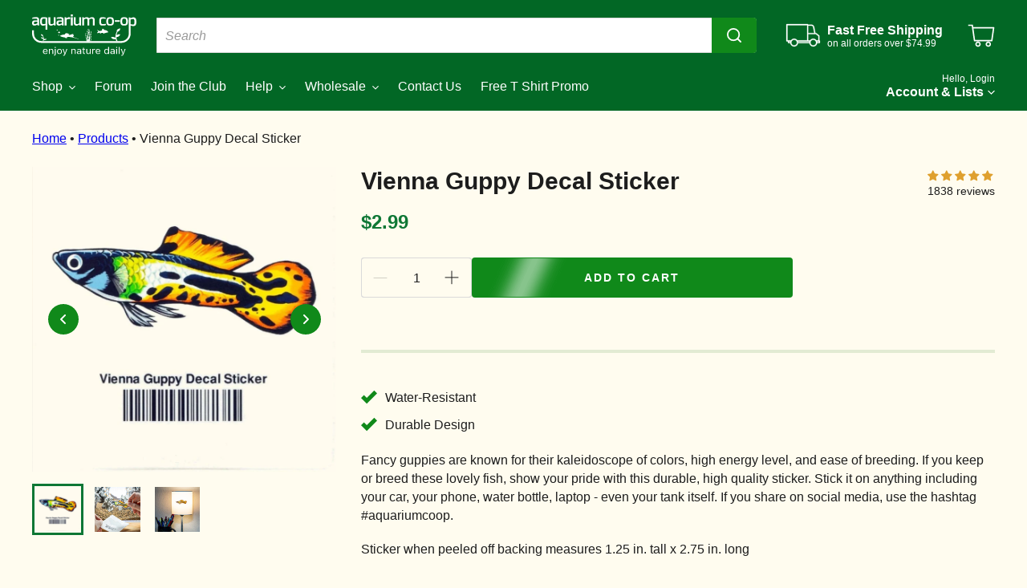

--- FILE ---
content_type: text/html; charset=utf-8
request_url: https://www.aquariumcoop.com/products/vienna-guppy-decal-sticker
body_size: 87222
content:

  <!doctype html>
  <html data-template="product" class="no-js" lang="en">
    <head>
      <script type="application/vnd.locksmith+json" data-locksmith>{"version":"v253","locked":false,"initialized":true,"scope":"product","access_granted":true,"access_denied":false,"requires_customer":false,"manual_lock":false,"remote_lock":false,"has_timeout":false,"remote_rendered":null,"hide_resource":false,"hide_links_to_resource":false,"transparent":true,"locks":{"all":[],"opened":[]},"keys":[],"keys_signature":"41eb4d1f8745e275049c39d4214f471f1e9f44f0f85e40d38dbc2501249ffc7c","state":{"template":"product","theme":124964536389,"product":"vienna-guppy-decal-sticker","collection":null,"page":null,"blog":null,"article":null,"app":null},"now":1768373310,"path":"\/products\/vienna-guppy-decal-sticker","locale_root_url":"\/","canonical_url":"https:\/\/www.aquariumcoop.com\/products\/vienna-guppy-decal-sticker","customer_id":null,"customer_id_signature":"41eb4d1f8745e275049c39d4214f471f1e9f44f0f85e40d38dbc2501249ffc7c","cart":null}</script><script data-locksmith>!function(){undefined;!function(){var s=window.Locksmith={},e=document.querySelector('script[type="application/vnd.locksmith+json"]'),n=e&&e.innerHTML;if(s.state={},s.util={},s.loading=!1,n)try{s.state=JSON.parse(n)}catch(d){}if(document.addEventListener&&document.querySelector){var o,i,a,t=[76,79,67,75,83,77,73,84,72,49,49],c=function(){i=t.slice(0)},l="style",r=function(e){e&&27!==e.keyCode&&"click"!==e.type||(document.removeEventListener("keydown",r),document.removeEventListener("click",r),o&&document.body.removeChild(o),o=null)};c(),document.addEventListener("keyup",function(e){if(e.keyCode===i[0]){if(clearTimeout(a),i.shift(),0<i.length)return void(a=setTimeout(c,1e3));c(),r(),(o=document.createElement("div"))[l].width="50%",o[l].maxWidth="1000px",o[l].height="85%",o[l].border="1px rgba(0, 0, 0, 0.2) solid",o[l].background="rgba(255, 255, 255, 0.99)",o[l].borderRadius="4px",o[l].position="fixed",o[l].top="50%",o[l].left="50%",o[l].transform="translateY(-50%) translateX(-50%)",o[l].boxShadow="0 2px 5px rgba(0, 0, 0, 0.3), 0 0 100vh 100vw rgba(0, 0, 0, 0.5)",o[l].zIndex="2147483645";var t=document.createElement("textarea");t.value=JSON.stringify(JSON.parse(n),null,2),t[l].border="none",t[l].display="block",t[l].boxSizing="border-box",t[l].width="100%",t[l].height="100%",t[l].background="transparent",t[l].padding="22px",t[l].fontFamily="monospace",t[l].fontSize="14px",t[l].color="#333",t[l].resize="none",t[l].outline="none",t.readOnly=!0,o.appendChild(t),document.body.appendChild(o),t.addEventListener("click",function(e){e.stopImmediatePropagation()}),t.select(),document.addEventListener("keydown",r),document.addEventListener("click",r)}})}s.isEmbedded=-1!==window.location.search.indexOf("_ab=0&_fd=0&_sc=1"),s.path=s.state.path||window.location.pathname,s.basePath=s.state.locale_root_url.concat("/apps/locksmith").replace(/^\/\//,"/"),s.reloading=!1,s.util.console=window.console||{log:function(){},error:function(){}},s.util.makeUrl=function(e,t){var n,o=s.basePath+e,i=[],a=s.cache();for(n in a)i.push(n+"="+encodeURIComponent(a[n]));for(n in t)i.push(n+"="+encodeURIComponent(t[n]));return s.state.customer_id&&(i.push("customer_id="+encodeURIComponent(s.state.customer_id)),i.push("customer_id_signature="+encodeURIComponent(s.state.customer_id_signature))),o+=(-1===o.indexOf("?")?"?":"&")+i.join("&")},s._initializeCallbacks=[],s.on=function(e,t){if("initialize"!==e)throw'Locksmith.on() currently only supports the "initialize" event';s._initializeCallbacks.push(t)},s.initializeSession=function(e){if(!s.isEmbedded){var t=!1,n=!0,o=!0;(e=e||{}).silent&&(o=n=!(t=!0)),s.ping({silent:t,spinner:n,reload:o,callback:function(){s._initializeCallbacks.forEach(function(e){e()})}})}},s.cache=function(e){var t={};try{var n=function i(e){return(document.cookie.match("(^|; )"+e+"=([^;]*)")||0)[2]};t=JSON.parse(decodeURIComponent(n("locksmith-params")||"{}"))}catch(d){}if(e){for(var o in e)t[o]=e[o];document.cookie="locksmith-params=; expires=Thu, 01 Jan 1970 00:00:00 GMT; path=/",document.cookie="locksmith-params="+encodeURIComponent(JSON.stringify(t))+"; path=/"}return t},s.cache.cart=s.state.cart,s.cache.cartLastSaved=null,s.params=s.cache(),s.util.reload=function(){s.reloading=!0;try{window.location.href=window.location.href.replace(/#.*/,"")}catch(d){s.util.console.error("Preferred reload method failed",d),window.location.reload()}},s.cache.saveCart=function(e){if(!s.cache.cart||s.cache.cart===s.cache.cartLastSaved)return e?e():null;var t=s.cache.cartLastSaved;s.cache.cartLastSaved=s.cache.cart,fetch("/cart/update.js",{method:"POST",headers:{"Content-Type":"application/json",Accept:"application/json"},body:JSON.stringify({attributes:{locksmith:s.cache.cart}})}).then(function(e){if(!e.ok)throw new Error("Cart update failed: "+e.status);return e.json()}).then(function(){e&&e()})["catch"](function(e){if(s.cache.cartLastSaved=t,!s.reloading)throw e})},s.util.spinnerHTML='<style>body{background:#FFF}@keyframes spin{from{transform:rotate(0deg)}to{transform:rotate(360deg)}}#loading{display:flex;width:100%;height:50vh;color:#777;align-items:center;justify-content:center}#loading .spinner{display:block;animation:spin 600ms linear infinite;position:relative;width:50px;height:50px}#loading .spinner-ring{stroke:currentColor;stroke-dasharray:100%;stroke-width:2px;stroke-linecap:round;fill:none}</style><div id="loading"><div class="spinner"><svg width="100%" height="100%"><svg preserveAspectRatio="xMinYMin"><circle class="spinner-ring" cx="50%" cy="50%" r="45%"></circle></svg></svg></div></div>',s.util.clobberBody=function(e){document.body.innerHTML=e},s.util.clobberDocument=function(e){e.responseText&&(e=e.responseText),document.documentElement&&document.removeChild(document.documentElement);var t=document.open("text/html","replace");t.writeln(e),t.close(),setTimeout(function(){var e=t.querySelector("[autofocus]");e&&e.focus()},100)},s.util.serializeForm=function(e){if(e&&"FORM"===e.nodeName){var t,n,o={};for(t=e.elements.length-1;0<=t;t-=1)if(""!==e.elements[t].name)switch(e.elements[t].nodeName){case"INPUT":switch(e.elements[t].type){default:case"text":case"hidden":case"password":case"button":case"reset":case"submit":o[e.elements[t].name]=e.elements[t].value;break;case"checkbox":case"radio":e.elements[t].checked&&(o[e.elements[t].name]=e.elements[t].value);break;case"file":}break;case"TEXTAREA":o[e.elements[t].name]=e.elements[t].value;break;case"SELECT":switch(e.elements[t].type){case"select-one":o[e.elements[t].name]=e.elements[t].value;break;case"select-multiple":for(n=e.elements[t].options.length-1;0<=n;n-=1)e.elements[t].options[n].selected&&(o[e.elements[t].name]=e.elements[t].options[n].value)}break;case"BUTTON":switch(e.elements[t].type){case"reset":case"submit":case"button":o[e.elements[t].name]=e.elements[t].value}}return o}},s.util.on=function(e,a,s,t){t=t||document;var c="locksmith-"+e+a,n=function(e){var t=e.target,n=e.target.parentElement,o=t&&t.className&&(t.className.baseVal||t.className)||"",i=n&&n.className&&(n.className.baseVal||n.className)||"";("string"==typeof o&&-1!==o.split(/\s+/).indexOf(a)||"string"==typeof i&&-1!==i.split(/\s+/).indexOf(a))&&!e[c]&&(e[c]=!0,s(e))};t.attachEvent?t.attachEvent(e,n):t.addEventListener(e,n,!1)},s.util.enableActions=function(e){s.util.on("click","locksmith-action",function(e){e.preventDefault();var t=e.target;t.dataset.confirmWith&&!confirm(t.dataset.confirmWith)||(t.disabled=!0,t.innerText=t.dataset.disableWith,s.post("/action",t.dataset.locksmithParams,{spinner:!1,type:"text",success:function(e){(e=JSON.parse(e.responseText)).message&&alert(e.message),s.util.reload()}}))},e)},s.util.inject=function(e,t){var n=["data","locksmith","append"];if(-1!==t.indexOf(n.join("-"))){var o=document.createElement("div");o.innerHTML=t,e.appendChild(o)}else e.innerHTML=t;var i,a,s=e.querySelectorAll("script");for(a=0;a<s.length;++a){i=s[a];var c=document.createElement("script");if(i.type&&(c.type=i.type),i.src)c.src=i.src;else{var l=document.createTextNode(i.innerHTML);c.appendChild(l)}e.appendChild(c)}var r=e.querySelector("[autofocus]");r&&r.focus()},s.post=function(e,t,n){!1!==(n=n||{}).spinner&&s.util.clobberBody(s.util.spinnerHTML);var o={};n.container===document?(o.layout=1,n.success=function(e){s.util.clobberDocument(e)}):n.container&&(o.layout=0,n.success=function(e){var t=document.getElementById(n.container);s.util.inject(t,e),t.id===t.firstChild.id&&t.parentElement.replaceChild(t.firstChild,t)}),n.form_type&&(t.form_type=n.form_type),n.include_layout_classes!==undefined&&(t.include_layout_classes=n.include_layout_classes),n.lock_id!==undefined&&(t.lock_id=n.lock_id),s.loading=!0;var i=s.util.makeUrl(e,o),a="json"===n.type||"text"===n.type;fetch(i,{method:"POST",headers:{"Content-Type":"application/json",Accept:a?"application/json":"text/html"},body:JSON.stringify(t)}).then(function(e){if(!e.ok)throw new Error("Request failed: "+e.status);return e.text()}).then(function(e){var t=n.success||s.util.clobberDocument;t(a?{responseText:e}:e)})["catch"](function(e){if(!s.reloading)if("dashboard.weglot.com"!==window.location.host){if(!n.silent)throw alert("Something went wrong! Please refresh and try again."),e;console.error(e)}else console.error(e)})["finally"](function(){s.loading=!1})},s.postResource=function(e,t){e.path=s.path,e.search=window.location.search,e.state=s.state,e.passcode&&(e.passcode=e.passcode.trim()),e.email&&(e.email=e.email.trim()),e.state.cart=s.cache.cart,e.locksmith_json=s.jsonTag,e.locksmith_json_signature=s.jsonTagSignature,s.post("/resource",e,t)},s.ping=function(e){if(!s.isEmbedded){e=e||{};s.post("/ping",{path:s.path,search:window.location.search,state:s.state},{spinner:!!e.spinner,silent:"undefined"==typeof e.silent||e.silent,type:"text",success:function(e){e&&e.responseText?(e=JSON.parse(e.responseText)).messages&&0<e.messages.length&&s.showMessages(e.messages):console.error("[Locksmith] Invalid result in ping callback:",e)}})}},s.timeoutMonitor=function(){var e=s.cache.cart;s.ping({callback:function(){e!==s.cache.cart||setTimeout(function(){s.timeoutMonitor()},6e4)}})},s.showMessages=function(e){var t=document.createElement("div");t.style.position="fixed",t.style.left=0,t.style.right=0,t.style.bottom="-50px",t.style.opacity=0,t.style.background="#191919",t.style.color="#ddd",t.style.transition="bottom 0.2s, opacity 0.2s",t.style.zIndex=999999,t.innerHTML="        <style>          .locksmith-ab .locksmith-b { display: none; }          .locksmith-ab.toggled .locksmith-b { display: flex; }          .locksmith-ab.toggled .locksmith-a { display: none; }          .locksmith-flex { display: flex; flex-wrap: wrap; justify-content: space-between; align-items: center; padding: 10px 20px; }          .locksmith-message + .locksmith-message { border-top: 1px #555 solid; }          .locksmith-message a { color: inherit; font-weight: bold; }          .locksmith-message a:hover { color: inherit; opacity: 0.8; }          a.locksmith-ab-toggle { font-weight: inherit; text-decoration: underline; }          .locksmith-text { flex-grow: 1; }          .locksmith-cta { flex-grow: 0; text-align: right; }          .locksmith-cta button { transform: scale(0.8); transform-origin: left; }          .locksmith-cta > * { display: block; }          .locksmith-cta > * + * { margin-top: 10px; }          .locksmith-message a.locksmith-close { flex-grow: 0; text-decoration: none; margin-left: 15px; font-size: 30px; font-family: monospace; display: block; padding: 2px 10px; }                    @media screen and (max-width: 600px) {            .locksmith-wide-only { display: none !important; }            .locksmith-flex { padding: 0 15px; }            .locksmith-flex > * { margin-top: 5px; margin-bottom: 5px; }            .locksmith-cta { text-align: left; }          }                    @media screen and (min-width: 601px) {            .locksmith-narrow-only { display: none !important; }          }        </style>      "+e.map(function(e){return'<div class="locksmith-message">'+e+"</div>"}).join(""),document.body.appendChild(t),document.body.style.position="relative",document.body.parentElement.style.paddingBottom=t.offsetHeight+"px",setTimeout(function(){t.style.bottom=0,t.style.opacity=1},50),s.util.on("click","locksmith-ab-toggle",function(e){e.preventDefault();for(var t=e.target.parentElement;-1===t.className.split(" ").indexOf("locksmith-ab");)t=t.parentElement;-1!==t.className.split(" ").indexOf("toggled")?t.className=t.className.replace("toggled",""):t.className=t.className+" toggled"}),s.util.enableActions(t)}}()}();</script>
      <script data-locksmith>Locksmith.cache.cart=null</script>

  <script data-locksmith>Locksmith.jsonTag="{\"version\":\"v253\",\"locked\":false,\"initialized\":true,\"scope\":\"product\",\"access_granted\":true,\"access_denied\":false,\"requires_customer\":false,\"manual_lock\":false,\"remote_lock\":false,\"has_timeout\":false,\"remote_rendered\":null,\"hide_resource\":false,\"hide_links_to_resource\":false,\"transparent\":true,\"locks\":{\"all\":[],\"opened\":[]},\"keys\":[],\"keys_signature\":\"41eb4d1f8745e275049c39d4214f471f1e9f44f0f85e40d38dbc2501249ffc7c\",\"state\":{\"template\":\"product\",\"theme\":124964536389,\"product\":\"vienna-guppy-decal-sticker\",\"collection\":null,\"page\":null,\"blog\":null,\"article\":null,\"app\":null},\"now\":1768373310,\"path\":\"\\\/products\\\/vienna-guppy-decal-sticker\",\"locale_root_url\":\"\\\/\",\"canonical_url\":\"https:\\\/\\\/www.aquariumcoop.com\\\/products\\\/vienna-guppy-decal-sticker\",\"customer_id\":null,\"customer_id_signature\":\"41eb4d1f8745e275049c39d4214f471f1e9f44f0f85e40d38dbc2501249ffc7c\",\"cart\":null}";Locksmith.jsonTagSignature="1de10c426959d17bef95767831ec6918454b3b51501e6fc8c07bbab256b2cea3"</script>
      <!-- AMP Edits Begin -->
      
        <style>
          #smart-cart {
            display: none !important; 
          }
        </style>
        <script>
          console.log("Retail customer: AMP Upsell Cart active, native drawer hidden");
        </script>
      
      <!-- AMP Edits End -->


<style>
      .jdgm-histogram__frequency, .jdgm-rev__timestamp, .jdgm-rev__location  {
          color: black !important;
          }
  </style>



      

      
      
      <meta charset="utf-8">
      <meta http-equiv="X-UA-Compatible" content="IE=edge,chrome=1">
      <meta name="viewport" content="width=device-width,initial-scale=1">
      <meta name="theme-color" content="#026725">

      <link rel="preconnect" href="https://cdn.shopify.com" crossorigin>
      <link rel="preconnect" href="https://fonts.shopifycdn.com" crossorigin>
      <link rel="preconnect" href="https://monorail-edge.shopifysvc.com"><link rel="preload" href="//www.aquariumcoop.com/cdn/shop/t/994/assets/theme.min.css?v=148757265424465394431767784379" as="style">
      <link rel="preload" href="//www.aquariumcoop.com/cdn/shop/t/994/assets/product.min.css?v=9618106746309592371750867450" as="style"><link rel="preload" as="font" href="" type="font/woff2" crossorigin><link rel="preload" as="font" href="" type="font/woff2" crossorigin><link rel="preload" href="//www.aquariumcoop.com/cdn/shop/t/994/assets/theme.js?v=183565279450095656211750867453" as="script">
      <link rel="preload" href="//www.aquariumcoop.com/cdn/shop/t/994/assets/custom.js?v=49787720785824237851724305416" as="script">
      <link rel="preload" href="//www.aquariumcoop.com/cdn/shop/t/994/assets/productCustom.min.js?v=64113163958420297421750867452" as="script">
      
      
      
      
      <link rel="preload" href="//www.aquariumcoop.com/cdn/shop/t/994/assets/lazysizes.js?v=63098554868324070131703139851" as="script"><link rel="canonical" href="https://www.aquariumcoop.com/products/vienna-guppy-decal-sticker"><link rel="shortcut icon" href="//www.aquariumcoop.com/cdn/shop/files/ACO__favicon_256x256_094f1959-a424-4f85-9087-0ccae96e3175_32x32.png?v=1622576679" type="image/png"><title>Fancy Guppy Decal Sticker | Freshwater Aquarium Fish Stickers
&ndash; Aquarium Co-Op</title><meta name="description" content="Fancy guppies are known for their rainbow colors, high energy, &amp; easy breeding. Decorate your laptop, water bottle, and more with a stunning Vienna guppy.">
<!-- /snippets/social-meta-tags.liquid -->


<meta property="og:site_name" content="Aquarium Co-Op">
<meta property="og:url" content="https://www.aquariumcoop.com/products/vienna-guppy-decal-sticker"><meta property="og:title" content="Fancy Guppy Decal Sticker | Freshwater Aquarium Fish Stickers">
<meta property="og:type" content="product">
<meta property="og:description" content="Fancy guppies are known for their rainbow colors, high energy, &amp; easy breeding. Decorate your laptop, water bottle, and more with a stunning Vienna guppy.">
<meta property="og:image" content="http://www.aquariumcoop.com/cdn/shop/files/vienna-guppy-decal-sticker-5967513.jpg?v=1766094920">
<meta property="og:image:secure_url" content="https://www.aquariumcoop.com/cdn/shop/files/vienna-guppy-decal-sticker-5967513.jpg?v=1766094920">
<meta property="og:image:width" content="1024">
  <meta property="og:image:height" content="1024">
<meta property="og:price:amount" content="2.99">
<meta property="og:price:currency" content="USD">



<meta name="twitter:card" content="summary_large_image"><meta name="twitter:title" content="Fancy Guppy Decal Sticker | Freshwater Aquarium Fish Stickers">
<meta name="twitter:description" content="Fancy guppies are known for their rainbow colors, high energy, &amp; easy breeding. Decorate your laptop, water bottle, and more with a stunning Vienna guppy.">

      
<style data-shopify>
:root {
    --color-text: #1d1d1d;
    --color-text-rgb: 29, 29, 29;
    --color-body-text: #1d1d1d;
    --color-sale-text: #EA0606;
    --color-small-button-text-border: #1d1d1d;
    --color-text-field: #ffffff;
    --color-text-field-text: #1d1d1d;
    --color-text-field-text-rgb: 29, 29, 29;

    --color-btn-primary: #10891a;
    --color-btn-primary-darker: #0b5b11;
    --color-btn-primary-text: #ffffff;

    --color-blankstate: rgba(29, 29, 29, 0.35);
    --color-blankstate-border: rgba(29, 29, 29, 0.2);
    --color-blankstate-background: rgba(29, 29, 29, 0.1);

    --color-text-focus:#434343;
    --color-overlay-text-focus:#fff2bc;
    --color-btn-primary-focus:#0b5b11;
    --color-btn-social-focus:#c1c1c1;
    --color-small-button-text-border-focus:#434343;
    --predictive-search-focus:#fff7d6;

    --color-body: #fffcef;
    --color-bg: #fffcef;
    --color-bg-rgb: 255, 252, 239;
    --color-bg-alt: rgba(29, 29, 29, 0.05);
    --color-bg-currency-selector: rgba(29, 29, 29, 0.2);

    --color-overlay-title-text: #fffcef;
    --color-image-overlay: #1d1d1d;
    --color-image-overlay-rgb: 29, 29, 29;--opacity-image-overlay: 0.2;--hover-overlay-opacity: 0.6;

    --color-border: #dadada;
    --color-border-form: #dadada;
    --color-border-form-darker: #c1c1c1;

    --svg-select-icon: url(//www.aquariumcoop.com/cdn/shop/t/994/assets/ico-select.svg?v=59624045870322601681703139849);
    --slick-img-url: url(//www.aquariumcoop.com/cdn/shop/t/994/assets/ajax-loader.gif?v=33598582663527714551703139850);

    --font-weight-body--bold: 700;
    --font-weight-body--bolder: 700;

    --font-stack-header: "system_ui", -apple-system, 'Segoe UI', Roboto, 'Helvetica Neue', 'Noto Sans', 'Liberation Sans', Arial, sans-serif, 'Apple Color Emoji', 'Segoe UI Emoji', 'Segoe UI Symbol', 'Noto Color Emoji';
    --font-style-header: normal;
    --font-weight-header: 400;

    --font-stack-body: "system_ui", -apple-system, 'Segoe UI', Roboto, 'Helvetica Neue', 'Noto Sans', 'Liberation Sans', Arial, sans-serif, 'Apple Color Emoji', 'Segoe UI Emoji', 'Segoe UI Symbol', 'Noto Color Emoji';
    --font-style-body: normal;
    --font-weight-body: 400;

    --font-size-header: 30;

    --font-size-base: 16;

    --font-h1-desktop: 40;
    --font-h1-mobile: 37;
    --font-h2-desktop: 23;
    --font-h2-mobile: 21;
    --font-h3-mobile: 23;
    --font-h4-desktop: 20;
    --font-h4-mobile: 18;
    --font-h5-desktop: 17;
    --font-h5-mobile: 15;
    --font-h6-desktop: 16;
    --font-h6-mobile: 14;

    --font-mega-title-large-desktop: 75;

    --font-rich-text-large: 18;
    --font-rich-text-small: 14;

    
--color-video-bg: #fff7d6;

    
    --global-color-image-loader-primary: rgba(29, 29, 29, 0.06);
    --global-color-image-loader-secondary: rgba(29, 29, 29, 0.12);
  }
</style>


      <style>
        *,
        ::after,
        ::before{
          box-sizing: border-box
        }
        body {
          margin: 0
        }
        body,
        html {
          background-color: var(--color-body)
        }
        body,
        button {
          font-size: calc(var(--font-size-base) * 1px);
          font-family: var(--font-stack-body);
          font-style: var(--font-style-body);
          font-weight: var(--font-weight-body);
          color: var(--color-text);
          line-height: 1.5
        }
        body,
        button {
          -webkit-font-smoothing: antialiased;
          -webkit-text-size-adjust: 100%
        }
        .border-bottom {
          border-bottom: 1px solid var(--color-border)
        }
        .btn--link {
          background-color: transparent;
          border: 0;
          margin: 0;
          color: var(--color-text);
          text-align: left
        }
        .text-right {
          text-align: right
        }
        .icon {
          display: inline-block;
          width: 20px;
          height: 20px;
          vertical-align: middle;
          fill: currentColor
        }
        .icon__fallback-text,
        .visually-hidden {
          position: absolute !important;
          overflow: hidden;
          clip: rect(0 0 0 0);
          height: 1px;
          width: 1px;
          margin: -1px;
          padding: 0;
          border: 0
        }
        svg.icon:not(.icon--full-color) circle,
        svg.icon:not(.icon--full-color) ellipse,
        svg.icon:not(.icon--full-color) g,
        svg.icon:not(.icon--full-color) line,
        svg.icon:not(.icon--full-color) path,
        svg.icon:not(.icon--full-color) polygon,
        svg.icon:not(.icon--full-color) polyline,
        svg.icon:not(.icon--full-color) rect,
        symbol.icon:not(.icon--full-color) circle,
        symbol.icon:not(.icon--full-color) ellipse,
        symbol.icon:not(.icon--full-color) g,
        symbol.icon:not(.icon--full-color) line,
        symbol.icon:not(.icon--full-color) path,
        symbol.icon:not(.icon--full-color) polygon,
        symbol.icon:not(.icon--full-color) polyline,
        symbol.icon:not(.icon--full-color) rect {
          fill: inherit;
          stroke: inherit
        }
        li {
          list-style: none
        }
        .list--inline {
          padding: 0;
          margin: 0
        }
        .list--inline > li {
          display: inline-block;
          margin-bottom: 0;
          vertical-align: middle
        }
        a {
          /* color: var(--color-text); */
          text-decoration: none
        }
        .h1,
        .h2,
        h1,
        h2 {
          margin: 0 0 17.5px;
          font-family: var(--font-stack-header);
          font-style: var(--font-style-header);
          font-weight: var(--font-weight-header);
          line-height: 1.2;
          overflow-wrap: break-word;
          word-wrap: break-word
        }
        .h1 a,
        .h2 a,
        h1 a,
        h2 a {
          color: inherit;
          text-decoration: none;
          font-weight: inherit
        }
        .h1,
        h1 {
          font-size: calc(((var(--font-h1-desktop))/(var(--font-size-base))) * 1em);
          text-transform: none;
          letter-spacing: 0
        }
        @media only screen and (max-width:750px) {
          .h1,
          h1 {
            font-size: calc(((var(--font-h1-mobile))/(var(--font-size-base))) * 1em)
          }
        }
        .h2,
        h2 {
          font-size: calc(((var(--font-h2-desktop))/(var(--font-size-base))) * 1em);
          text-transform: uppercase;
          letter-spacing: 0.1em
        }
        @media only screen and (max-width:750px) {
          .h2,
          h2 {
            font-size: calc(((var(--font-h2-mobile))/(var(--font-size-base))) * 1em)
          }
        }
        p {
          color: var(--color-body-text);
          margin: 0 0 19.44444px
        }
        @media only screen and (max-width:750px) {
          p {
            font-size: calc(((var(--font-size-base))/(var(--font-size-base))) * 1em + 1px)
          }
        }
        p:last-child {
          margin-bottom: 0
        }
        @media only screen and (max-width:750px) {
          .small--hide {
            display: none !important
          }
        }
        .grid {
          list-style: none;
          margin: 0 0 0 -30px;
          padding: 0;
        }
        .grid::after {
          content: '';
          display: table;
          clear: both
        }
        @media only screen and (max-width:750px) {
          .grid {
            margin-left: -16px
          }
        }
        .grid::after {
          content: '';
          display: table;
          clear: both
        }
        .grid--no-gutters {
          margin-left: 0
        }
        .grid--no-gutters .grid__item {
          padding-left: 0
        }
        .grid--table {
          display: table;
          table-layout: fixed;
          width: 100%
        }
        .grid--table > .grid__item {
          float: none;
          display: table-cell;
          vertical-align: middle
        }
        .grid__item {
          float: left;
          padding-left: 30px;
          width: 100%
        }
        @media only screen and (max-width:750px) {
          .grid__item {
            padding-left: 16px
          }
        }
        .grid__item[class*="--push"] {
          position: relative
        }
        @media only screen and (min-width:750px) {
          .medium-up--one-quarter {
            width: 25%
          }
          .medium-up--push-one-third {
            width: 33.33%
          }
          .medium-up--one-half {
            width: 50%
          }
          .medium-up--push-one-third {
            left: 33.33%;
            position: relative
          }
        }
        .site-header {
          position: relative;
          background-color: var(--color-body)
        }
        @media only screen and (max-width:750px) {
          .site-header {
            border-bottom: 1px solid var(--color-border)
          }
        }
        @media only screen and (min-width:750px) {
          .site-header {
            padding: 0 55px
          }
          .site-header.logo--center {
            padding-top: 30px
          }
        }
        .site-header__logo {
          margin: 15px 0
        }
        .logo-align--center .site-header__logo {
          text-align: center;
          margin: 0 auto
        }
        @media only screen and (max-width:750px) {
          .logo-align--center .site-header__logo {
            text-align: left;
            margin: 15px 0
          }
        }
        @media only screen and (max-width:750px) {
          .site-header__logo {
            padding: left 16px;
            text-align: left
          }
          .site-header__logo img {
            margin: 0
          }
        }
        .site-header__logo-link {
          display: inline-block;
          word-break: break-word
        }
        @media only screen and (min-width:750px) {
          .logo-align--center .site-header__logo-link {
            margin: 0 auto
          }
        }
        .site-header__logo-image {
          display: block
        }
        @media only screen and (min-width:750px) {
          .site-header__logo-image {
            margin: 0 auto
          }
        }
        .site-header__logo-image img {
          width: 100%
        }
        .site-header__logo-image--centered img {
          margin: 0 auto
        }
        .site-header__logo img {
          display: block
        }
        .site-header__icons {
          position: relative;
          white-space: nowrap
        }
        @media only screen and (max-width:750px) {
          .site-header__icons {
            width: auto;
            padding-right: 13px
          }
          .site-header__icons .btn--link,
          .site-header__icons .site-header__cart {
            font-size: calc(((var(--font-size-base))/(var(--font-size-base))) * 1em)
          }
        }
        .site-header__icons-wrapper {
          position: relative;
          display: -webkit-flex;
          display: -ms-flexbox;
          display: flex;
          width: 100%;
          -ms-flex-align: center;
          -webkit-align-items: center;
          -moz-align-items: center;
          -ms-align-items: center;
          -o-align-items: center;
          align-items: center;
          -webkit-justify-content: flex-end;
          -ms-justify-content: flex-end;
          justify-content: flex-end
        }
        .site-header__account,
        .site-header__cart,
        .site-header__search {
          position: relative
        }
        .site-header__search.site-header__icon {
          display: none
        }
        @media only screen and (min-width:1400px) {
          .site-header__search.site-header__icon {
            display: block
          }
        }
        .site-header__search-toggle {
          display: block
        }
        @media only screen and (min-width:750px) {
          .site-header__account,
          .site-header__cart {
            padding: 10px 11px
          }
        }
        .site-header__cart-title,
        .site-header__search-title {
          position: absolute !important;
          overflow: hidden;
          clip: rect(0 0 0 0);
          height: 1px;
          width: 1px;
          margin: -1px;
          padding: 0;
          border: 0;
          display: block;
          vertical-align: middle
        }
        .site-header__cart-title {
          margin-right: 3px
        }
        .site-header__cart-count {
          display: flex;
          align-items: center;
          justify-content: center;
          position: absolute;
          right: 0.4rem;
          top: 0.2rem;
          font-weight: 700;
          background-color: var(--color-btn-primary);
          color: var(--color-btn-primary-text);
          border-radius: 50%;
          min-width: 1em;
          height: 1em
        }
        .site-header__cart-count span {
          font-family: HelveticaNeue, "Helvetica Neue", Helvetica, Arial, sans-serif;
          font-size: calc(11em / 16);
          line-height: 1
        }
        @media only screen and (max-width:750px) {
          .site-header__cart-count {
            top: calc(7em / 16);
            right: 0;
            border-radius: 50%;
            min-width: calc(19em / 16);
            height: calc(19em / 16)
          }
        }
        @media only screen and (max-width:750px) {
          .site-header__cart-count span {
            padding: 0.25em calc(6em / 16);
            font-size: 12px
          }
        }
        .site-header__menu {
          display: none
        }
        @media only screen and (max-width:750px) {
          .site-header__icon {
            display: inline-block;
            vertical-align: middle;
            padding: 10px 11px;
            margin: 0
          }
        }
        @media only screen and (min-width:750px) {
          .site-header__icon .icon-search {
            margin-right: 3px
          }
        }
        .announcement-bar {
          z-index: 10;
          position: relative;
          text-align: center;
          border-bottom: 1px solid transparent;
          padding: 2px
        }
        .announcement-bar__link {
          display: block
        }
        .announcement-bar__message {
          display: block;
          padding: 11px 16px;
          font-size: calc(((16)/(var(--font-size-base))) * 1em);
          font-weight: var(--font-weight-header)
        }
        @media only screen and (min-width:750px) {
          .announcement-bar__message {
            padding-left: 55px;
            padding-right: 55px
          }
        }
        .site-nav {
          position: relative;
          padding: 0;
          text-align: center;
          margin: 25px 0
        }
        .site-nav a {
          padding: 3px 10px
        }
        .site-nav__link {
          display: block;
          white-space: nowrap
        }
        .site-nav--centered .site-nav__link {
          padding-top: 0
        }
        .site-nav__link .icon-chevron-down {
          width: calc(8em / 16);
          height: calc(8em / 16);
          margin-left: 0.5rem
        }
        .site-nav__label {
          border-bottom: 1px solid transparent
        }
        .site-nav__link--active .site-nav__label {
          border-bottom-color: var(--color-text)
        }
        .site-nav__link--button {
          border: none;
          background-color: transparent;
          padding: 3px 10px
        }
        .site-header__mobile-nav {
          z-index: 11;
          position: relative;
          background-color: var(--color-body)
        }
        @media only screen and (max-width:750px) {
          .site-header__mobile-nav {
            display: -webkit-flex;
            display: -ms-flexbox;
            display: flex;
            width: 100%;
            -ms-flex-align: center;
            -webkit-align-items: center;
            -moz-align-items: center;
            -ms-align-items: center;
            -o-align-items: center;
            align-items: center
          }
        }
        .mobile-nav--open .icon-close {
          display: none
        }
        .main-content {
          opacity: 0
        }
        .main-content .shopify-section {
          display: none
        }
        .critical-hidden {
          display: none
        }
      </style>

      
      <link rel="stylesheet" href="//www.aquariumcoop.com/cdn/shop/t/994/assets/theme.min.css?v=148757265424465394431767784379" type="text/css" media="print" onload="this.media='all';">
      <link rel="stylesheet" href="//www.aquariumcoop.com/cdn/shop/t/994/assets/product.min.css?v=9618106746309592371750867450" type="text/css" media="print" onload="this.media='all';">
      <link rel="stylesheet" href="//www.aquariumcoop.com/cdn/shop/t/994/assets/mc-css.css?v=121992564595251028071703139848" type="text/css" media="print" onload="this.media='all';">
      <link rel="stylesheet" href="//www.aquariumcoop.com/cdn/shop/t/994/assets/internal-pages.min.css?v=108420126469480814801750867447" type="text/css" media="print" onload="this.media='all';">

      <style>
        
        
        
        
        
        
      </style>

      <script>
        const useMinimumCheckout = false;
        let restrictedQty = null;
        var theme = {
          breakpoints: {
            medium: 750,
            large: 990,
            widescreen: 1400
          },
          strings: {
            addToCart: "Add to cart",
            soldOut: "Sold out",
            unavailable: "Unavailable",
            regularPrice: "Regular price",
            salePrice: "Sale price",
            sale: "Sale",
            fromLowestPrice: "\u003cspan class='price_from'\u003efrom\u003c\/span\u003e [price]",
            vendor: "Vendor",
            showMore: "Show More",
            showLess: "Show Less",
            searchFor: "Search for",
            addressError: "Error looking up that address",
            addressNoResults: "No results for that address",
            addressQueryLimit: "You have exceeded the Google API usage limit. Consider upgrading to a \u003ca href=\"https:\/\/developers.google.com\/maps\/premium\/usage-limits\"\u003ePremium Plan\u003c\/a\u003e.",
            authError: "There was a problem authenticating your Google Maps account.",
            newWindow: "Opens in a new window.",
            external: "Opens external website.",
            newWindowExternal: "Opens external website in a new window.",
            removeLabel: "Remove [product]",
            update: "Update",
            quantity: "Quantity",
            discountedTotal: "Discounted total",
            regularTotal: "Regular total",
            priceColumn: "See Price column for discount details.",
            quantityMinimumMessage: "Quantity must be 1 or more",
            cartError: "There was an error while updating your cart. Please try again.",
            removedItemMessage: "Removed \u003cspan class=\"cart__removed-product-details\"\u003e([quantity]) [link]\u003c\/span\u003e from your cart.",
            unitPrice: "Unit price",
            unitPriceSeparator: "per",
            oneCartCount: "1 item",
            otherCartCount: "[count] items",
            quantityLabel: "Quantity: [count]",
            products: "Products",
            loading: "Loading",
            number_of_results: "[result_number] of [results_count]",
            number_of_results_found: "[results_count] results found",
            one_result_found: "1 result found"
          },
          moneyFormat: "${{amount}}",
          moneyFormatWithCurrency: "${{amount}} USD",
          stylesheet: "//www.aquariumcoop.com/cdn/shop/t/994/assets/theme.min.css?v=148757265424465394431767784379"
        }

        document.documentElement.className = document.documentElement.className.replace('no-js', 'js');
      </script><script src="//www.aquariumcoop.com/cdn/shop/t/994/assets/theme.js?v=183565279450095656211750867453" defer="defer"></script>
      <script src="//www.aquariumcoop.com/cdn/shop/t/994/assets/jquery-3.6.0.min.js?v=115860211936397945481703139850" integrity="" crossorigin="anonymous"></script>
      <script>let customValues = {}; customValues.free_shipping_mark = '7499'; customValues.flat_rate_shipping = '899'; customValues.cutOffTime = '11:00';</script>
      <script src="//www.aquariumcoop.com/cdn/shop/t/994/assets/custom.js?v=49787720785824237851724305416" defer="defer"></script>
      <script src="//www.aquariumcoop.com/cdn/shop/t/994/assets/productCustom.js?v=42030057190534300481750867451" defer="defer"></script>
      
      
      
      
      
      <script src="//www.aquariumcoop.com/cdn/shop/t/994/assets/lazysizes.js?v=63098554868324070131703139851" async="async"></script>
      <script type="text/javascript">
        if (window.MSInputMethodContext && document.documentMode) {
          var scripts = document.getElementsByTagName('script')[0];
          var polyfill = document.createElement("script");
          polyfill.defer = true;
          polyfill.src = "//www.aquariumcoop.com/cdn/shop/t/994/assets/ie11CustomProperties.min.js?v=146208399201472936201703139850";

          scripts.parentNode.insertBefore(polyfill, scripts);
        }
      </script>

      
      
        <script>window.performance && window.performance.mark && window.performance.mark('shopify.content_for_header.start');</script><meta id="shopify-digital-wallet" name="shopify-digital-wallet" content="/3113149/digital_wallets/dialog">
<meta name="shopify-checkout-api-token" content="ab9b403d06331d8bb64056cb6a520fd6">
<meta id="in-context-paypal-metadata" data-shop-id="3113149" data-venmo-supported="true" data-environment="production" data-locale="en_US" data-paypal-v4="true" data-currency="USD">
<link rel="alternate" type="application/json+oembed" href="https://www.aquariumcoop.com/products/vienna-guppy-decal-sticker.oembed">
<script async="async" src="/checkouts/internal/preloads.js?locale=en-US"></script>
<link rel="preconnect" href="https://shop.app" crossorigin="anonymous">
<script async="async" src="https://shop.app/checkouts/internal/preloads.js?locale=en-US&shop_id=3113149" crossorigin="anonymous"></script>
<script id="apple-pay-shop-capabilities" type="application/json">{"shopId":3113149,"countryCode":"US","currencyCode":"USD","merchantCapabilities":["supports3DS"],"merchantId":"gid:\/\/shopify\/Shop\/3113149","merchantName":"Aquarium Co-Op","requiredBillingContactFields":["postalAddress","email"],"requiredShippingContactFields":["postalAddress","email"],"shippingType":"shipping","supportedNetworks":["visa","masterCard","amex","discover","elo","jcb"],"total":{"type":"pending","label":"Aquarium Co-Op","amount":"1.00"},"shopifyPaymentsEnabled":true,"supportsSubscriptions":true}</script>
<script id="shopify-features" type="application/json">{"accessToken":"ab9b403d06331d8bb64056cb6a520fd6","betas":["rich-media-storefront-analytics"],"domain":"www.aquariumcoop.com","predictiveSearch":true,"shopId":3113149,"locale":"en"}</script>
<script>var Shopify = Shopify || {};
Shopify.shop = "aquarium-co-op.myshopify.com";
Shopify.locale = "en";
Shopify.currency = {"active":"USD","rate":"1.0"};
Shopify.country = "US";
Shopify.theme = {"name":"aquarium-coop-v1\/main","id":124964536389,"schema_name":"Debut","schema_version":"17.9.3","theme_store_id":null,"role":"main"};
Shopify.theme.handle = "null";
Shopify.theme.style = {"id":null,"handle":null};
Shopify.cdnHost = "www.aquariumcoop.com/cdn";
Shopify.routes = Shopify.routes || {};
Shopify.routes.root = "/";</script>
<script type="module">!function(o){(o.Shopify=o.Shopify||{}).modules=!0}(window);</script>
<script>!function(o){function n(){var o=[];function n(){o.push(Array.prototype.slice.apply(arguments))}return n.q=o,n}var t=o.Shopify=o.Shopify||{};t.loadFeatures=n(),t.autoloadFeatures=n()}(window);</script>
<script>
  window.ShopifyPay = window.ShopifyPay || {};
  window.ShopifyPay.apiHost = "shop.app\/pay";
  window.ShopifyPay.redirectState = null;
</script>
<script id="shop-js-analytics" type="application/json">{"pageType":"product"}</script>
<script defer="defer" async type="module" src="//www.aquariumcoop.com/cdn/shopifycloud/shop-js/modules/v2/client.init-shop-cart-sync_IZsNAliE.en.esm.js"></script>
<script defer="defer" async type="module" src="//www.aquariumcoop.com/cdn/shopifycloud/shop-js/modules/v2/chunk.common_0OUaOowp.esm.js"></script>
<script type="module">
  await import("//www.aquariumcoop.com/cdn/shopifycloud/shop-js/modules/v2/client.init-shop-cart-sync_IZsNAliE.en.esm.js");
await import("//www.aquariumcoop.com/cdn/shopifycloud/shop-js/modules/v2/chunk.common_0OUaOowp.esm.js");

  window.Shopify.SignInWithShop?.initShopCartSync?.({"fedCMEnabled":true,"windoidEnabled":true});

</script>
<script>
  window.Shopify = window.Shopify || {};
  if (!window.Shopify.featureAssets) window.Shopify.featureAssets = {};
  window.Shopify.featureAssets['shop-js'] = {"shop-cart-sync":["modules/v2/client.shop-cart-sync_DLOhI_0X.en.esm.js","modules/v2/chunk.common_0OUaOowp.esm.js"],"init-fed-cm":["modules/v2/client.init-fed-cm_C6YtU0w6.en.esm.js","modules/v2/chunk.common_0OUaOowp.esm.js"],"shop-button":["modules/v2/client.shop-button_BCMx7GTG.en.esm.js","modules/v2/chunk.common_0OUaOowp.esm.js"],"shop-cash-offers":["modules/v2/client.shop-cash-offers_BT26qb5j.en.esm.js","modules/v2/chunk.common_0OUaOowp.esm.js","modules/v2/chunk.modal_CGo_dVj3.esm.js"],"init-windoid":["modules/v2/client.init-windoid_B9PkRMql.en.esm.js","modules/v2/chunk.common_0OUaOowp.esm.js"],"init-shop-email-lookup-coordinator":["modules/v2/client.init-shop-email-lookup-coordinator_DZkqjsbU.en.esm.js","modules/v2/chunk.common_0OUaOowp.esm.js"],"shop-toast-manager":["modules/v2/client.shop-toast-manager_Di2EnuM7.en.esm.js","modules/v2/chunk.common_0OUaOowp.esm.js"],"shop-login-button":["modules/v2/client.shop-login-button_BtqW_SIO.en.esm.js","modules/v2/chunk.common_0OUaOowp.esm.js","modules/v2/chunk.modal_CGo_dVj3.esm.js"],"avatar":["modules/v2/client.avatar_BTnouDA3.en.esm.js"],"pay-button":["modules/v2/client.pay-button_CWa-C9R1.en.esm.js","modules/v2/chunk.common_0OUaOowp.esm.js"],"init-shop-cart-sync":["modules/v2/client.init-shop-cart-sync_IZsNAliE.en.esm.js","modules/v2/chunk.common_0OUaOowp.esm.js"],"init-customer-accounts":["modules/v2/client.init-customer-accounts_DenGwJTU.en.esm.js","modules/v2/client.shop-login-button_BtqW_SIO.en.esm.js","modules/v2/chunk.common_0OUaOowp.esm.js","modules/v2/chunk.modal_CGo_dVj3.esm.js"],"init-shop-for-new-customer-accounts":["modules/v2/client.init-shop-for-new-customer-accounts_JdHXxpS9.en.esm.js","modules/v2/client.shop-login-button_BtqW_SIO.en.esm.js","modules/v2/chunk.common_0OUaOowp.esm.js","modules/v2/chunk.modal_CGo_dVj3.esm.js"],"init-customer-accounts-sign-up":["modules/v2/client.init-customer-accounts-sign-up_D6__K_p8.en.esm.js","modules/v2/client.shop-login-button_BtqW_SIO.en.esm.js","modules/v2/chunk.common_0OUaOowp.esm.js","modules/v2/chunk.modal_CGo_dVj3.esm.js"],"checkout-modal":["modules/v2/client.checkout-modal_C_ZQDY6s.en.esm.js","modules/v2/chunk.common_0OUaOowp.esm.js","modules/v2/chunk.modal_CGo_dVj3.esm.js"],"shop-follow-button":["modules/v2/client.shop-follow-button_XetIsj8l.en.esm.js","modules/v2/chunk.common_0OUaOowp.esm.js","modules/v2/chunk.modal_CGo_dVj3.esm.js"],"lead-capture":["modules/v2/client.lead-capture_DvA72MRN.en.esm.js","modules/v2/chunk.common_0OUaOowp.esm.js","modules/v2/chunk.modal_CGo_dVj3.esm.js"],"shop-login":["modules/v2/client.shop-login_ClXNxyh6.en.esm.js","modules/v2/chunk.common_0OUaOowp.esm.js","modules/v2/chunk.modal_CGo_dVj3.esm.js"],"payment-terms":["modules/v2/client.payment-terms_CNlwjfZz.en.esm.js","modules/v2/chunk.common_0OUaOowp.esm.js","modules/v2/chunk.modal_CGo_dVj3.esm.js"]};
</script>
<script>(function() {
  var isLoaded = false;
  function asyncLoad() {
    if (isLoaded) return;
    isLoaded = true;
    var urls = ["https:\/\/search-us3.omegacommerce.com\/instant\/initjs?ID=699122a9-8580-4401-9163-79e3aa29d26b\u0026shop=aquarium-co-op.myshopify.com","https:\/\/cdn.recapture.io\/sdk\/v1\/shopify-recapture.min.js?api_key=gr45nj8r\u0026shop=aquarium-co-op.myshopify.com","https:\/\/pdq-scripts.pdqprod.link\/pdq-plugins.js?shop=aquarium-co-op.myshopify.com"];
    for (var i = 0; i < urls.length; i++) {
      var s = document.createElement('script');
      s.type = 'text/javascript';
      s.async = true;
      s.src = urls[i];
      var x = document.getElementsByTagName('script')[0];
      x.parentNode.insertBefore(s, x);
    }
  };
  if(window.attachEvent) {
    window.attachEvent('onload', asyncLoad);
  } else {
    window.addEventListener('load', asyncLoad, false);
  }
})();</script>
<script id="__st">var __st={"a":3113149,"offset":-28800,"reqid":"53eb769d-40e1-4cbf-9f11-2589d3f82dee-1768373310","pageurl":"www.aquariumcoop.com\/products\/vienna-guppy-decal-sticker","u":"002008b580e5","p":"product","rtyp":"product","rid":4562542002245};</script>
<script>window.ShopifyPaypalV4VisibilityTracking = true;</script>
<script id="captcha-bootstrap">!function(){'use strict';const t='contact',e='account',n='new_comment',o=[[t,t],['blogs',n],['comments',n],[t,'customer']],c=[[e,'customer_login'],[e,'guest_login'],[e,'recover_customer_password'],[e,'create_customer']],r=t=>t.map((([t,e])=>`form[action*='/${t}']:not([data-nocaptcha='true']) input[name='form_type'][value='${e}']`)).join(','),a=t=>()=>t?[...document.querySelectorAll(t)].map((t=>t.form)):[];function s(){const t=[...o],e=r(t);return a(e)}const i='password',u='form_key',d=['recaptcha-v3-token','g-recaptcha-response','h-captcha-response',i],f=()=>{try{return window.sessionStorage}catch{return}},m='__shopify_v',_=t=>t.elements[u];function p(t,e,n=!1){try{const o=window.sessionStorage,c=JSON.parse(o.getItem(e)),{data:r}=function(t){const{data:e,action:n}=t;return t[m]||n?{data:e,action:n}:{data:t,action:n}}(c);for(const[e,n]of Object.entries(r))t.elements[e]&&(t.elements[e].value=n);n&&o.removeItem(e)}catch(o){console.error('form repopulation failed',{error:o})}}const l='form_type',E='cptcha';function T(t){t.dataset[E]=!0}const w=window,h=w.document,L='Shopify',v='ce_forms',y='captcha';let A=!1;((t,e)=>{const n=(g='f06e6c50-85a8-45c8-87d0-21a2b65856fe',I='https://cdn.shopify.com/shopifycloud/storefront-forms-hcaptcha/ce_storefront_forms_captcha_hcaptcha.v1.5.2.iife.js',D={infoText:'Protected by hCaptcha',privacyText:'Privacy',termsText:'Terms'},(t,e,n)=>{const o=w[L][v],c=o.bindForm;if(c)return c(t,g,e,D).then(n);var r;o.q.push([[t,g,e,D],n]),r=I,A||(h.body.append(Object.assign(h.createElement('script'),{id:'captcha-provider',async:!0,src:r})),A=!0)});var g,I,D;w[L]=w[L]||{},w[L][v]=w[L][v]||{},w[L][v].q=[],w[L][y]=w[L][y]||{},w[L][y].protect=function(t,e){n(t,void 0,e),T(t)},Object.freeze(w[L][y]),function(t,e,n,w,h,L){const[v,y,A,g]=function(t,e,n){const i=e?o:[],u=t?c:[],d=[...i,...u],f=r(d),m=r(i),_=r(d.filter((([t,e])=>n.includes(e))));return[a(f),a(m),a(_),s()]}(w,h,L),I=t=>{const e=t.target;return e instanceof HTMLFormElement?e:e&&e.form},D=t=>v().includes(t);t.addEventListener('submit',(t=>{const e=I(t);if(!e)return;const n=D(e)&&!e.dataset.hcaptchaBound&&!e.dataset.recaptchaBound,o=_(e),c=g().includes(e)&&(!o||!o.value);(n||c)&&t.preventDefault(),c&&!n&&(function(t){try{if(!f())return;!function(t){const e=f();if(!e)return;const n=_(t);if(!n)return;const o=n.value;o&&e.removeItem(o)}(t);const e=Array.from(Array(32),(()=>Math.random().toString(36)[2])).join('');!function(t,e){_(t)||t.append(Object.assign(document.createElement('input'),{type:'hidden',name:u})),t.elements[u].value=e}(t,e),function(t,e){const n=f();if(!n)return;const o=[...t.querySelectorAll(`input[type='${i}']`)].map((({name:t})=>t)),c=[...d,...o],r={};for(const[a,s]of new FormData(t).entries())c.includes(a)||(r[a]=s);n.setItem(e,JSON.stringify({[m]:1,action:t.action,data:r}))}(t,e)}catch(e){console.error('failed to persist form',e)}}(e),e.submit())}));const S=(t,e)=>{t&&!t.dataset[E]&&(n(t,e.some((e=>e===t))),T(t))};for(const o of['focusin','change'])t.addEventListener(o,(t=>{const e=I(t);D(e)&&S(e,y())}));const B=e.get('form_key'),M=e.get(l),P=B&&M;t.addEventListener('DOMContentLoaded',(()=>{const t=y();if(P)for(const e of t)e.elements[l].value===M&&p(e,B);[...new Set([...A(),...v().filter((t=>'true'===t.dataset.shopifyCaptcha))])].forEach((e=>S(e,t)))}))}(h,new URLSearchParams(w.location.search),n,t,e,['guest_login'])})(!1,!0)}();</script>
<script integrity="sha256-4kQ18oKyAcykRKYeNunJcIwy7WH5gtpwJnB7kiuLZ1E=" data-source-attribution="shopify.loadfeatures" defer="defer" src="//www.aquariumcoop.com/cdn/shopifycloud/storefront/assets/storefront/load_feature-a0a9edcb.js" crossorigin="anonymous"></script>
<script crossorigin="anonymous" defer="defer" src="//www.aquariumcoop.com/cdn/shopifycloud/storefront/assets/shopify_pay/storefront-65b4c6d7.js?v=20250812"></script>
<script data-source-attribution="shopify.dynamic_checkout.dynamic.init">var Shopify=Shopify||{};Shopify.PaymentButton=Shopify.PaymentButton||{isStorefrontPortableWallets:!0,init:function(){window.Shopify.PaymentButton.init=function(){};var t=document.createElement("script");t.src="https://www.aquariumcoop.com/cdn/shopifycloud/portable-wallets/latest/portable-wallets.en.js",t.type="module",document.head.appendChild(t)}};
</script>
<script data-source-attribution="shopify.dynamic_checkout.buyer_consent">
  function portableWalletsHideBuyerConsent(e){var t=document.getElementById("shopify-buyer-consent"),n=document.getElementById("shopify-subscription-policy-button");t&&n&&(t.classList.add("hidden"),t.setAttribute("aria-hidden","true"),n.removeEventListener("click",e))}function portableWalletsShowBuyerConsent(e){var t=document.getElementById("shopify-buyer-consent"),n=document.getElementById("shopify-subscription-policy-button");t&&n&&(t.classList.remove("hidden"),t.removeAttribute("aria-hidden"),n.addEventListener("click",e))}window.Shopify?.PaymentButton&&(window.Shopify.PaymentButton.hideBuyerConsent=portableWalletsHideBuyerConsent,window.Shopify.PaymentButton.showBuyerConsent=portableWalletsShowBuyerConsent);
</script>
<script data-source-attribution="shopify.dynamic_checkout.cart.bootstrap">document.addEventListener("DOMContentLoaded",(function(){function t(){return document.querySelector("shopify-accelerated-checkout-cart, shopify-accelerated-checkout")}if(t())Shopify.PaymentButton.init();else{new MutationObserver((function(e,n){t()&&(Shopify.PaymentButton.init(),n.disconnect())})).observe(document.body,{childList:!0,subtree:!0})}}));
</script>
<link id="shopify-accelerated-checkout-styles" rel="stylesheet" media="screen" href="https://www.aquariumcoop.com/cdn/shopifycloud/portable-wallets/latest/accelerated-checkout-backwards-compat.css" crossorigin="anonymous">
<style id="shopify-accelerated-checkout-cart">
        #shopify-buyer-consent {
  margin-top: 1em;
  display: inline-block;
  width: 100%;
}

#shopify-buyer-consent.hidden {
  display: none;
}

#shopify-subscription-policy-button {
  background: none;
  border: none;
  padding: 0;
  text-decoration: underline;
  font-size: inherit;
  cursor: pointer;
}

#shopify-subscription-policy-button::before {
  box-shadow: none;
}

      </style>

<script>window.performance && window.performance.mark && window.performance.mark('shopify.content_for_header.end');</script>
      
      <div id="shopify-section-filter-menu-settings" class="shopify-section">


</div>

      <!-- For battery logic - Do not remove! --><script>
        window.shopifyCustomer = "";
      </script>

      

      

      <script id="hukmegamenu-data" type="application/json">{}</script>
    <!-- BEGIN app block: shopify://apps/judge-me-reviews/blocks/judgeme_core/61ccd3b1-a9f2-4160-9fe9-4fec8413e5d8 --><!-- Start of Judge.me Core -->






<link rel="dns-prefetch" href="https://cdnwidget.judge.me">
<link rel="dns-prefetch" href="https://cdn.judge.me">
<link rel="dns-prefetch" href="https://cdn1.judge.me">
<link rel="dns-prefetch" href="https://api.judge.me">

<script data-cfasync='false' class='jdgm-settings-script'>window.jdgmSettings={"pagination":5,"disable_web_reviews":false,"badge_no_review_text":"No reviews","badge_n_reviews_text":"{{ n }} reviews","badge_star_color":"#f5d70c","hide_badge_preview_if_no_reviews":true,"badge_hide_text":false,"enforce_center_preview_badge":false,"widget_title":"Customer Reviews","widget_open_form_text":"Write a review","widget_close_form_text":"Cancel review","widget_refresh_page_text":"Refresh page","widget_summary_text":"Based on {{ number_of_reviews }} review/reviews","widget_no_review_text":"Be the first to write a review","widget_name_field_text":"Display name","widget_verified_name_field_text":"Verified Name (public)","widget_name_placeholder_text":"Display name","widget_required_field_error_text":"This field is required.","widget_email_field_text":"Email address","widget_verified_email_field_text":"Verified Email (private, can not be edited)","widget_email_placeholder_text":"Your email address","widget_email_field_error_text":"Please enter a valid email address.","widget_rating_field_text":"Rating","widget_review_title_field_text":"Review Title","widget_review_title_placeholder_text":"Give your review a title","widget_review_body_field_text":"Review content","widget_review_body_placeholder_text":"Start writing here...","widget_pictures_field_text":"Picture/Video (optional)","widget_submit_review_text":"Submit Review","widget_submit_verified_review_text":"Submit Verified Review","widget_submit_success_msg_with_auto_publish":"Thank you! Please refresh the page in a few moments to see your review. You can remove or edit your review by logging into \u003ca href='https://judge.me/login' target='_blank' rel='nofollow noopener'\u003eJudge.me\u003c/a\u003e","widget_submit_success_msg_no_auto_publish":"Thank you! Your review will be published as soon as it is approved by the shop admin. You can remove or edit your review by logging into \u003ca href='https://judge.me/login' target='_blank' rel='nofollow noopener'\u003eJudge.me\u003c/a\u003e","widget_show_default_reviews_out_of_total_text":"Showing {{ n_reviews_shown }} out of {{ n_reviews }} reviews.","widget_show_all_link_text":"Show all","widget_show_less_link_text":"Show less","widget_author_said_text":"{{ reviewer_name }} said:","widget_days_text":"{{ n }} days ago","widget_weeks_text":"{{ n }} week/weeks ago","widget_months_text":"{{ n }} month/months ago","widget_years_text":"{{ n }} year/years ago","widget_yesterday_text":"Yesterday","widget_today_text":"Today","widget_replied_text":"\u003e\u003e {{ shop_name }} replied:","widget_read_more_text":"Read more","widget_reviewer_name_as_initial":"last_initial","widget_rating_filter_color":"#ffd700","widget_rating_filter_see_all_text":"See all reviews","widget_sorting_most_recent_text":"Most Recent","widget_sorting_highest_rating_text":"Highest Rating","widget_sorting_lowest_rating_text":"Lowest Rating","widget_sorting_with_pictures_text":"Only Pictures","widget_sorting_most_helpful_text":"Most Helpful","widget_open_question_form_text":"Ask a question","widget_reviews_subtab_text":"Reviews","widget_questions_subtab_text":"Questions","widget_question_label_text":"Question","widget_answer_label_text":"Answer","widget_question_placeholder_text":"Write your question here","widget_submit_question_text":"Submit Question","widget_question_submit_success_text":"Thank you for your question! We will notify you once it gets answered.","widget_star_color":"#ffd700","verified_badge_text":"Verified","verified_badge_bg_color":"","verified_badge_text_color":"","verified_badge_placement":"left-of-reviewer-name","widget_review_max_height":10,"widget_hide_border":false,"widget_social_share":false,"widget_thumb":false,"widget_review_location_show":true,"widget_location_format":"country_state_iso_code","all_reviews_include_out_of_store_products":true,"all_reviews_out_of_store_text":"(out of store)","all_reviews_pagination":100,"all_reviews_product_name_prefix_text":"about","enable_review_pictures":true,"enable_question_anwser":false,"widget_theme":"align","review_date_format":"mm/dd/yy","default_sort_method":"highest-rating","widget_product_reviews_subtab_text":"Product Reviews","widget_shop_reviews_subtab_text":"Shop Reviews","widget_other_products_reviews_text":"Reviews for other products","widget_store_reviews_subtab_text":"Store reviews","widget_no_store_reviews_text":"This store hasn't received any reviews yet","widget_web_restriction_product_reviews_text":"This product hasn't received any reviews yet","widget_no_items_text":"No items found","widget_show_more_text":"Show more","widget_write_a_store_review_text":"Write a Store Review","widget_other_languages_heading":"Reviews in Other Languages","widget_translate_review_text":"Translate review to {{ language }}","widget_translating_review_text":"Translating...","widget_show_original_translation_text":"Show original ({{ language }})","widget_translate_review_failed_text":"Review couldn't be translated.","widget_translate_review_retry_text":"Retry","widget_translate_review_try_again_later_text":"Try again later","show_product_url_for_grouped_product":false,"widget_sorting_pictures_first_text":"Pictures First","show_pictures_on_all_rev_page_mobile":true,"show_pictures_on_all_rev_page_desktop":true,"floating_tab_hide_mobile_install_preference":false,"floating_tab_button_name":"★ Reviews","floating_tab_title":"Let customers speak for us","floating_tab_button_color":"","floating_tab_button_background_color":"","floating_tab_url":"","floating_tab_url_enabled":false,"floating_tab_tab_style":"text","all_reviews_text_badge_text":"Customers rate us {{ shop.metafields.judgeme.all_reviews_rating | round: 1 }}/5 based on {{ shop.metafields.judgeme.all_reviews_count }} reviews.","all_reviews_text_badge_text_branded_style":"{{ shop.metafields.judgeme.all_reviews_rating | round: 1 }} out of 5 stars based on {{ shop.metafields.judgeme.all_reviews_count }} reviews","is_all_reviews_text_badge_a_link":false,"show_stars_for_all_reviews_text_badge":false,"all_reviews_text_badge_url":"","all_reviews_text_style":"text","all_reviews_text_color_style":"judgeme_brand_color","all_reviews_text_color":"#108474","all_reviews_text_show_jm_brand":true,"featured_carousel_show_header":true,"featured_carousel_title":"Let our customers speak for us","testimonials_carousel_title":"Customers are saying","videos_carousel_title":"Real customer stories","cards_carousel_title":"Customers are saying","featured_carousel_count_text":"from {{ n }} reviews","featured_carousel_add_link_to_all_reviews_page":false,"featured_carousel_url":"","featured_carousel_show_images":true,"featured_carousel_autoslide_interval":5,"featured_carousel_arrows_on_the_sides":true,"featured_carousel_height":250,"featured_carousel_width":100,"featured_carousel_image_size":0,"featured_carousel_image_height":250,"featured_carousel_arrow_color":"#b7b7b7","verified_count_badge_style":"vintage","verified_count_badge_orientation":"horizontal","verified_count_badge_color_style":"judgeme_brand_color","verified_count_badge_color":"#108474","is_verified_count_badge_a_link":false,"verified_count_badge_url":"","verified_count_badge_show_jm_brand":true,"widget_rating_preset_default":5,"widget_first_sub_tab":"shop-reviews","widget_show_histogram":true,"widget_histogram_use_custom_color":true,"widget_pagination_use_custom_color":true,"widget_star_use_custom_color":true,"widget_verified_badge_use_custom_color":false,"widget_write_review_use_custom_color":false,"picture_reminder_submit_button":"Upload Pictures","enable_review_videos":true,"mute_video_by_default":false,"widget_sorting_videos_first_text":"Videos First","widget_review_pending_text":"Pending","featured_carousel_items_for_large_screen":3,"social_share_options_order":"Facebook,Twitter","remove_microdata_snippet":false,"disable_json_ld":false,"enable_json_ld_products":true,"preview_badge_show_question_text":true,"preview_badge_no_question_text":"No questions","preview_badge_n_question_text":"{{ number_of_questions }} question/questions","qa_badge_show_icon":true,"qa_badge_position":"same-row","remove_judgeme_branding":true,"widget_add_search_bar":true,"widget_search_bar_placeholder":"Search","widget_sorting_verified_only_text":"Verified only","featured_carousel_theme":"aligned","featured_carousel_show_rating":true,"featured_carousel_show_title":true,"featured_carousel_show_body":true,"featured_carousel_show_date":false,"featured_carousel_show_reviewer":true,"featured_carousel_show_product":false,"featured_carousel_header_background_color":"#108474","featured_carousel_header_text_color":"#ffffff","featured_carousel_name_product_separator":"reviewed","featured_carousel_full_star_background":"#f5d70c","featured_carousel_empty_star_background":"#dadada","featured_carousel_vertical_theme_background":"#f9fafb","featured_carousel_verified_badge_enable":false,"featured_carousel_verified_badge_color":"#108474","featured_carousel_border_style":"round","featured_carousel_review_line_length_limit":3,"featured_carousel_more_reviews_button_text":"Read more reviews","featured_carousel_view_product_button_text":"View product","all_reviews_page_load_reviews_on":"button_click","all_reviews_page_load_more_text":"Load More Reviews","disable_fb_tab_reviews":false,"enable_ajax_cdn_cache":true,"widget_public_name_text":"displayed publicly like","default_reviewer_name":"John Smith","default_reviewer_name_has_non_latin":true,"widget_reviewer_anonymous":"Anonymous","medals_widget_title":"Review Awards","medals_widget_background_color":"#f9fafb","medals_widget_position":"footer_all_pages","medals_widget_border_color":"#f9fafb","medals_widget_verified_text_position":"left","medals_widget_use_monochromatic_version":false,"medals_widget_elements_color":"#108474","show_reviewer_avatar":true,"widget_invalid_yt_video_url_error_text":"Not a YouTube video URL","widget_max_length_field_error_text":"Please enter no more than {0} characters.","widget_show_country_flag":false,"widget_show_collected_via_shop_app":true,"widget_verified_by_shop_badge_style":"light","widget_verified_by_shop_text":"Verified by Shop","widget_show_photo_gallery":true,"widget_load_with_code_splitting":true,"widget_ugc_install_preference":false,"widget_ugc_title":"Made by us, Shared by you","widget_ugc_subtitle":"Tag us to see your picture featured in our page","widget_ugc_arrows_color":"#ffffff","widget_ugc_primary_button_text":"Buy Now","widget_ugc_primary_button_background_color":"#108474","widget_ugc_primary_button_text_color":"#ffffff","widget_ugc_primary_button_border_width":"0","widget_ugc_primary_button_border_style":"none","widget_ugc_primary_button_border_color":"#108474","widget_ugc_primary_button_border_radius":"25","widget_ugc_secondary_button_text":"Load More","widget_ugc_secondary_button_background_color":"#ffffff","widget_ugc_secondary_button_text_color":"#108474","widget_ugc_secondary_button_border_width":"2","widget_ugc_secondary_button_border_style":"solid","widget_ugc_secondary_button_border_color":"#108474","widget_ugc_secondary_button_border_radius":"25","widget_ugc_reviews_button_text":"View Reviews","widget_ugc_reviews_button_background_color":"#ffffff","widget_ugc_reviews_button_text_color":"#108474","widget_ugc_reviews_button_border_width":"2","widget_ugc_reviews_button_border_style":"solid","widget_ugc_reviews_button_border_color":"#108474","widget_ugc_reviews_button_border_radius":"25","widget_ugc_reviews_button_link_to":"judgeme-reviews-page","widget_ugc_show_post_date":true,"widget_ugc_max_width":"800","widget_rating_metafield_value_type":true,"widget_primary_color":"#026725","widget_enable_secondary_color":false,"widget_secondary_color":"#dfa02e","widget_summary_average_rating_text":"{{ average_rating }} out of 5","widget_media_grid_title":"Customer photos \u0026 videos","widget_media_grid_see_more_text":"See more","widget_round_style":true,"widget_show_product_medals":false,"widget_verified_by_judgeme_text":"Verified by Judge.me","widget_show_store_medals":false,"widget_verified_by_judgeme_text_in_store_medals":"Verified by Judge.me","widget_media_field_exceed_quantity_message":"Sorry, we can only accept {{ max_media }} for one review.","widget_media_field_exceed_limit_message":"{{ file_name }} is too large, please select a {{ media_type }} less than {{ size_limit }}MB.","widget_review_submitted_text":"Review Submitted!","widget_question_submitted_text":"Question Submitted!","widget_close_form_text_question":"Cancel","widget_write_your_answer_here_text":"Write your answer here","widget_enabled_branded_link":false,"widget_show_collected_by_judgeme":false,"widget_reviewer_name_color":"","widget_write_review_text_color":"","widget_write_review_bg_color":"","widget_collected_by_judgeme_text":"collected by Judge.me","widget_pagination_type":"load_more","widget_load_more_text":"Load More","widget_load_more_color":"#dfa02e","widget_full_review_text":"Full Review","widget_read_more_reviews_text":"Read More Reviews","widget_read_questions_text":"Read Questions","widget_questions_and_answers_text":"Questions \u0026 Answers","widget_verified_by_text":"Verified by","widget_verified_text":"Verified","widget_number_of_reviews_text":"{{ number_of_reviews }} reviews","widget_back_button_text":"Back","widget_next_button_text":"Next","widget_custom_forms_filter_button":"Filters","custom_forms_style":"vertical","widget_show_review_information":false,"how_reviews_are_collected":"How reviews are collected?","widget_show_review_keywords":false,"widget_gdpr_statement":"How we use your data: We'll only contact you about the review you left, and only if necessary. By submitting your review, you agree to Judge.me's \u003ca href='https://judge.me/terms' target='_blank' rel='nofollow noopener'\u003eterms\u003c/a\u003e, \u003ca href='https://judge.me/privacy' target='_blank' rel='nofollow noopener'\u003eprivacy\u003c/a\u003e and \u003ca href='https://judge.me/content-policy' target='_blank' rel='nofollow noopener'\u003econtent\u003c/a\u003e policies.","widget_multilingual_sorting_enabled":false,"widget_translate_review_content_enabled":false,"widget_translate_review_content_method":"manual","popup_widget_review_selection":"automatically_with_pictures","popup_widget_round_border_style":true,"popup_widget_show_title":true,"popup_widget_show_body":true,"popup_widget_show_reviewer":false,"popup_widget_show_product":true,"popup_widget_show_pictures":true,"popup_widget_use_review_picture":true,"popup_widget_show_on_home_page":true,"popup_widget_show_on_product_page":true,"popup_widget_show_on_collection_page":true,"popup_widget_show_on_cart_page":true,"popup_widget_position":"bottom_left","popup_widget_first_review_delay":5,"popup_widget_duration":5,"popup_widget_interval":5,"popup_widget_review_count":5,"popup_widget_hide_on_mobile":true,"review_snippet_widget_round_border_style":true,"review_snippet_widget_card_color":"#FFFFFF","review_snippet_widget_slider_arrows_background_color":"#FFFFFF","review_snippet_widget_slider_arrows_color":"#000000","review_snippet_widget_star_color":"#108474","show_product_variant":false,"all_reviews_product_variant_label_text":"Variant: ","widget_show_verified_branding":false,"widget_ai_summary_title":"Customers say","widget_ai_summary_disclaimer":"AI-powered review summary based on recent customer reviews","widget_show_ai_summary":false,"widget_show_ai_summary_bg":false,"widget_show_review_title_input":false,"redirect_reviewers_invited_via_email":"review_widget","request_store_review_after_product_review":true,"request_review_other_products_in_order":false,"review_form_color_scheme":"custom","review_form_corner_style":"round","review_form_star_color":"#FFD700","review_form_text_color":"#333333","review_form_background_color":"#ffffff","review_form_field_background_color":"#fafafa","review_form_button_color":{},"review_form_button_text_color":"#ffffff","review_form_modal_overlay_color":"#000000","review_content_screen_title_text":"How would you rate this product?","review_content_introduction_text":"We would love it if you would share a bit about your experience.","store_review_form_title_text":"How would you rate this store?","store_review_form_introduction_text":"We would love it if you would share a bit about your experience.","show_review_guidance_text":true,"one_star_review_guidance_text":"Poor","five_star_review_guidance_text":"Great","customer_information_screen_title_text":"About you","customer_information_introduction_text":"Please tell us more about you.","custom_questions_screen_title_text":"Your experience in more detail","custom_questions_introduction_text":"Here are a few questions to help us understand more about your experience.","review_submitted_screen_title_text":"Thanks for your review!","review_submitted_screen_thank_you_text":"We are processing it and it will appear on the store soon.","review_submitted_screen_email_verification_text":"Please confirm your email by clicking the link we just sent you. This helps us keep reviews authentic.","review_submitted_request_store_review_text":"Would you like to share your experience of shopping with us?","review_submitted_review_other_products_text":"Would you like to review these products?","store_review_screen_title_text":"Would you like to share your experience of shopping with us?","store_review_introduction_text":"We value your feedback and use it to improve. Please share any thoughts or suggestions you have.","reviewer_media_screen_title_picture_text":"Share a picture","reviewer_media_introduction_picture_text":"Upload a photo to support your review.","reviewer_media_screen_title_video_text":"Share a video","reviewer_media_introduction_video_text":"Upload a video to support your review.","reviewer_media_screen_title_picture_or_video_text":"Share a picture or video","reviewer_media_introduction_picture_or_video_text":"Upload a photo or video to support your review.","reviewer_media_youtube_url_text":"Paste your Youtube URL here","advanced_settings_next_step_button_text":"Next","advanced_settings_close_review_button_text":"Close","modal_write_review_flow":true,"write_review_flow_required_text":"Required","write_review_flow_privacy_message_text":"We respect your privacy.","write_review_flow_anonymous_text":"Post review as anonymous","write_review_flow_visibility_text":"This won't be visible to other customers.","write_review_flow_multiple_selection_help_text":"Select as many as you like","write_review_flow_single_selection_help_text":"Select one option","write_review_flow_required_field_error_text":"This field is required","write_review_flow_invalid_email_error_text":"Please enter a valid email address","write_review_flow_max_length_error_text":"Max. {{ max_length }} characters.","write_review_flow_media_upload_text":"\u003cb\u003eClick to upload\u003c/b\u003e or drag and drop","write_review_flow_gdpr_statement":"We'll only contact you about your review if necessary. By submitting your review, you agree to our \u003ca href='https://judge.me/terms' target='_blank' rel='nofollow noopener'\u003eterms and conditions\u003c/a\u003e and \u003ca href='https://judge.me/privacy' target='_blank' rel='nofollow noopener'\u003eprivacy policy\u003c/a\u003e.","rating_only_reviews_enabled":true,"show_negative_reviews_help_screen":true,"new_review_flow_help_screen_rating_threshold":3,"negative_review_resolution_screen_title_text":"Tell us more","negative_review_resolution_text":"Your experience matters to us. If there were issues with your purchase, we're here to help. Feel free to reach out to us, we'd love the opportunity to make things right.","negative_review_resolution_button_text":"Contact us","negative_review_resolution_proceed_with_review_text":"Leave a review","negative_review_resolution_subject":"Issue with purchase from {{ shop_name }}.{{ order_name }}","preview_badge_collection_page_install_status":false,"widget_review_custom_css":"","preview_badge_custom_css":"","preview_badge_stars_count":"5-stars","featured_carousel_custom_css":"","floating_tab_custom_css":"","all_reviews_widget_custom_css":"","medals_widget_custom_css":"","verified_badge_custom_css":"","all_reviews_text_custom_css":"","transparency_badges_collected_via_store_invite":false,"transparency_badges_from_another_provider":false,"transparency_badges_collected_from_store_visitor":false,"transparency_badges_collected_by_verified_review_provider":false,"transparency_badges_earned_reward":false,"transparency_badges_collected_via_store_invite_text":"Review collected via store invitation","transparency_badges_from_another_provider_text":"Review collected from another provider","transparency_badges_collected_from_store_visitor_text":"Review collected from a store visitor","transparency_badges_written_in_google_text":"Review written in Google","transparency_badges_written_in_etsy_text":"Review written in Etsy","transparency_badges_written_in_shop_app_text":"Review written in Shop App","transparency_badges_earned_reward_text":"Review earned a reward for future purchase","product_review_widget_per_page":10,"widget_store_review_label_text":"Review about the store","checkout_comment_extension_title_on_product_page":"Customer Comments","checkout_comment_extension_num_latest_comment_show":5,"checkout_comment_extension_format":"name_and_timestamp","checkout_comment_customer_name":"last_initial","checkout_comment_comment_notification":true,"preview_badge_collection_page_install_preference":true,"preview_badge_home_page_install_preference":false,"preview_badge_product_page_install_preference":true,"review_widget_install_preference":"above-related","review_carousel_install_preference":false,"floating_reviews_tab_install_preference":"none","verified_reviews_count_badge_install_preference":false,"all_reviews_text_install_preference":false,"review_widget_best_location":true,"judgeme_medals_install_preference":false,"review_widget_revamp_enabled":false,"review_widget_qna_enabled":false,"review_widget_header_theme":"minimal","review_widget_widget_title_enabled":true,"review_widget_header_text_size":"medium","review_widget_header_text_weight":"regular","review_widget_average_rating_style":"compact","review_widget_bar_chart_enabled":true,"review_widget_bar_chart_type":"numbers","review_widget_bar_chart_style":"standard","review_widget_expanded_media_gallery_enabled":false,"review_widget_reviews_section_theme":"standard","review_widget_image_style":"thumbnails","review_widget_review_image_ratio":"square","review_widget_stars_size":"medium","review_widget_verified_badge":"standard_text","review_widget_review_title_text_size":"medium","review_widget_review_text_size":"medium","review_widget_review_text_length":"medium","review_widget_number_of_columns_desktop":3,"review_widget_carousel_transition_speed":5,"review_widget_custom_questions_answers_display":"always","review_widget_button_text_color":"#FFFFFF","review_widget_text_color":"#000000","review_widget_lighter_text_color":"#7B7B7B","review_widget_corner_styling":"soft","review_widget_review_word_singular":"review","review_widget_review_word_plural":"reviews","review_widget_voting_label":"Helpful?","review_widget_shop_reply_label":"Reply from {{ shop_name }}:","review_widget_filters_title":"Filters","qna_widget_question_word_singular":"Question","qna_widget_question_word_plural":"Questions","qna_widget_answer_reply_label":"Answer from {{ answerer_name }}:","qna_content_screen_title_text":"Ask a question about this product","qna_widget_question_required_field_error_text":"Please enter your question.","qna_widget_flow_gdpr_statement":"We'll only contact you about your question if necessary. By submitting your question, you agree to our \u003ca href='https://judge.me/terms' target='_blank' rel='nofollow noopener'\u003eterms and conditions\u003c/a\u003e and \u003ca href='https://judge.me/privacy' target='_blank' rel='nofollow noopener'\u003eprivacy policy\u003c/a\u003e.","qna_widget_question_submitted_text":"Thanks for your question!","qna_widget_close_form_text_question":"Close","qna_widget_question_submit_success_text":"We’ll notify you by email when your question is answered.","all_reviews_widget_v2025_enabled":false,"all_reviews_widget_v2025_header_theme":"default","all_reviews_widget_v2025_widget_title_enabled":true,"all_reviews_widget_v2025_header_text_size":"medium","all_reviews_widget_v2025_header_text_weight":"regular","all_reviews_widget_v2025_average_rating_style":"compact","all_reviews_widget_v2025_bar_chart_enabled":true,"all_reviews_widget_v2025_bar_chart_type":"numbers","all_reviews_widget_v2025_bar_chart_style":"standard","all_reviews_widget_v2025_expanded_media_gallery_enabled":false,"all_reviews_widget_v2025_show_store_medals":true,"all_reviews_widget_v2025_show_photo_gallery":true,"all_reviews_widget_v2025_show_review_keywords":false,"all_reviews_widget_v2025_show_ai_summary":false,"all_reviews_widget_v2025_show_ai_summary_bg":false,"all_reviews_widget_v2025_add_search_bar":false,"all_reviews_widget_v2025_default_sort_method":"most-recent","all_reviews_widget_v2025_reviews_per_page":10,"all_reviews_widget_v2025_reviews_section_theme":"default","all_reviews_widget_v2025_image_style":"thumbnails","all_reviews_widget_v2025_review_image_ratio":"square","all_reviews_widget_v2025_stars_size":"medium","all_reviews_widget_v2025_verified_badge":"bold_badge","all_reviews_widget_v2025_review_title_text_size":"medium","all_reviews_widget_v2025_review_text_size":"medium","all_reviews_widget_v2025_review_text_length":"medium","all_reviews_widget_v2025_number_of_columns_desktop":3,"all_reviews_widget_v2025_carousel_transition_speed":5,"all_reviews_widget_v2025_custom_questions_answers_display":"always","all_reviews_widget_v2025_show_product_variant":false,"all_reviews_widget_v2025_show_reviewer_avatar":true,"all_reviews_widget_v2025_reviewer_name_as_initial":"","all_reviews_widget_v2025_review_location_show":false,"all_reviews_widget_v2025_location_format":"","all_reviews_widget_v2025_show_country_flag":false,"all_reviews_widget_v2025_verified_by_shop_badge_style":"light","all_reviews_widget_v2025_social_share":false,"all_reviews_widget_v2025_social_share_options_order":"Facebook,Twitter,LinkedIn,Pinterest","all_reviews_widget_v2025_pagination_type":"standard","all_reviews_widget_v2025_button_text_color":"#FFFFFF","all_reviews_widget_v2025_text_color":"#000000","all_reviews_widget_v2025_lighter_text_color":"#7B7B7B","all_reviews_widget_v2025_corner_styling":"soft","all_reviews_widget_v2025_title":"Customer reviews","all_reviews_widget_v2025_ai_summary_title":"Customers say about this store","all_reviews_widget_v2025_no_review_text":"Be the first to write a review","platform":"shopify","branding_url":"https://app.judge.me/reviews/stores/www.aquariumcoop.com","branding_text":"Powered by Judge.me","locale":"en","reply_name":"Aquarium Co-Op","widget_version":"3.0","footer":true,"autopublish":true,"review_dates":true,"enable_custom_form":false,"shop_use_review_site":true,"shop_locale":"en","enable_multi_locales_translations":true,"show_review_title_input":false,"review_verification_email_status":"always","negative_review_notification_email":"shipping@aquariumcoop.com","can_be_branded":true,"reply_name_text":"Aquarium Co-Op"};</script> <style class='jdgm-settings-style'>.jdgm-xx{left:0}:root{--jdgm-primary-color: #026725;--jdgm-secondary-color: rgba(2,103,37,0.1);--jdgm-star-color: gold;--jdgm-write-review-text-color: white;--jdgm-write-review-bg-color: #026725;--jdgm-paginate-color: #dfa02e;--jdgm-border-radius: 10;--jdgm-reviewer-name-color: #026725}.jdgm-histogram__bar-content{background-color:#ffd700}.jdgm-rev[data-verified-buyer=true] .jdgm-rev__icon.jdgm-rev__icon:after,.jdgm-rev__buyer-badge.jdgm-rev__buyer-badge{color:white;background-color:#026725}.jdgm-review-widget--small .jdgm-gallery.jdgm-gallery .jdgm-gallery__thumbnail-link:nth-child(8) .jdgm-gallery__thumbnail-wrapper.jdgm-gallery__thumbnail-wrapper:before{content:"See more"}@media only screen and (min-width: 768px){.jdgm-gallery.jdgm-gallery .jdgm-gallery__thumbnail-link:nth-child(8) .jdgm-gallery__thumbnail-wrapper.jdgm-gallery__thumbnail-wrapper:before{content:"See more"}}.jdgm-preview-badge .jdgm-star.jdgm-star{color:#f5d70c}.jdgm-prev-badge[data-average-rating='0.00']{display:none !important}.jdgm-author-fullname{display:none !important}.jdgm-author-all-initials{display:none !important}.jdgm-rev-widg__title{visibility:hidden}.jdgm-rev-widg__summary-text{visibility:hidden}.jdgm-prev-badge__text{visibility:hidden}.jdgm-rev__prod-link-prefix:before{content:'about'}.jdgm-rev__variant-label:before{content:'Variant: '}.jdgm-rev__out-of-store-text:before{content:'(out of store)'}.jdgm-all-reviews-page__wrapper .jdgm-rev__content{min-height:120px}.jdgm-preview-badge[data-template="index"]{display:none !important}.jdgm-verified-count-badget[data-from-snippet="true"]{display:none !important}.jdgm-carousel-wrapper[data-from-snippet="true"]{display:none !important}.jdgm-all-reviews-text[data-from-snippet="true"]{display:none !important}.jdgm-medals-section[data-from-snippet="true"]{display:none !important}.jdgm-ugc-media-wrapper[data-from-snippet="true"]{display:none !important}.jdgm-rev__transparency-badge[data-badge-type="review_collected_via_store_invitation"]{display:none !important}.jdgm-rev__transparency-badge[data-badge-type="review_collected_from_another_provider"]{display:none !important}.jdgm-rev__transparency-badge[data-badge-type="review_collected_from_store_visitor"]{display:none !important}.jdgm-rev__transparency-badge[data-badge-type="review_written_in_etsy"]{display:none !important}.jdgm-rev__transparency-badge[data-badge-type="review_written_in_google_business"]{display:none !important}.jdgm-rev__transparency-badge[data-badge-type="review_written_in_shop_app"]{display:none !important}.jdgm-rev__transparency-badge[data-badge-type="review_earned_for_future_purchase"]{display:none !important}.jdgm-review-snippet-widget .jdgm-rev-snippet-widget__cards-container .jdgm-rev-snippet-card{border-radius:8px;background:#fff}.jdgm-review-snippet-widget .jdgm-rev-snippet-widget__cards-container .jdgm-rev-snippet-card__rev-rating .jdgm-star{color:#108474}.jdgm-review-snippet-widget .jdgm-rev-snippet-widget__prev-btn,.jdgm-review-snippet-widget .jdgm-rev-snippet-widget__next-btn{border-radius:50%;background:#fff}.jdgm-review-snippet-widget .jdgm-rev-snippet-widget__prev-btn>svg,.jdgm-review-snippet-widget .jdgm-rev-snippet-widget__next-btn>svg{fill:#000}.jdgm-full-rev-modal.rev-snippet-widget .jm-mfp-container .jm-mfp-content,.jdgm-full-rev-modal.rev-snippet-widget .jm-mfp-container .jdgm-full-rev__icon,.jdgm-full-rev-modal.rev-snippet-widget .jm-mfp-container .jdgm-full-rev__pic-img,.jdgm-full-rev-modal.rev-snippet-widget .jm-mfp-container .jdgm-full-rev__reply{border-radius:8px}.jdgm-full-rev-modal.rev-snippet-widget .jm-mfp-container .jdgm-full-rev[data-verified-buyer="true"] .jdgm-full-rev__icon::after{border-radius:8px}.jdgm-full-rev-modal.rev-snippet-widget .jm-mfp-container .jdgm-full-rev .jdgm-rev__buyer-badge{border-radius:calc( 8px / 2 )}.jdgm-full-rev-modal.rev-snippet-widget .jm-mfp-container .jdgm-full-rev .jdgm-full-rev__replier::before{content:'Aquarium Co-Op'}.jdgm-full-rev-modal.rev-snippet-widget .jm-mfp-container .jdgm-full-rev .jdgm-full-rev__product-button{border-radius:calc( 8px * 6 )}
</style> <style class='jdgm-settings-style'></style> <link id="judgeme_widget_align_css" rel="stylesheet" type="text/css" media="nope!" onload="this.media='all'" href="https://cdnwidget.judge.me/widget_v3/theme/align.css">

  
  
  
  <style class='jdgm-miracle-styles'>
  @-webkit-keyframes jdgm-spin{0%{-webkit-transform:rotate(0deg);-ms-transform:rotate(0deg);transform:rotate(0deg)}100%{-webkit-transform:rotate(359deg);-ms-transform:rotate(359deg);transform:rotate(359deg)}}@keyframes jdgm-spin{0%{-webkit-transform:rotate(0deg);-ms-transform:rotate(0deg);transform:rotate(0deg)}100%{-webkit-transform:rotate(359deg);-ms-transform:rotate(359deg);transform:rotate(359deg)}}@font-face{font-family:'JudgemeStar';src:url("[data-uri]") format("woff");font-weight:normal;font-style:normal}.jdgm-star{font-family:'JudgemeStar';display:inline !important;text-decoration:none !important;padding:0 4px 0 0 !important;margin:0 !important;font-weight:bold;opacity:1;-webkit-font-smoothing:antialiased;-moz-osx-font-smoothing:grayscale}.jdgm-star:hover{opacity:1}.jdgm-star:last-of-type{padding:0 !important}.jdgm-star.jdgm--on:before{content:"\e000"}.jdgm-star.jdgm--off:before{content:"\e001"}.jdgm-star.jdgm--half:before{content:"\e002"}.jdgm-widget *{margin:0;line-height:1.4;-webkit-box-sizing:border-box;-moz-box-sizing:border-box;box-sizing:border-box;-webkit-overflow-scrolling:touch}.jdgm-hidden{display:none !important;visibility:hidden !important}.jdgm-temp-hidden{display:none}.jdgm-spinner{width:40px;height:40px;margin:auto;border-radius:50%;border-top:2px solid #eee;border-right:2px solid #eee;border-bottom:2px solid #eee;border-left:2px solid #ccc;-webkit-animation:jdgm-spin 0.8s infinite linear;animation:jdgm-spin 0.8s infinite linear}.jdgm-prev-badge{display:block !important}

</style>


  
  
   


<script data-cfasync='false' class='jdgm-script'>
!function(e){window.jdgm=window.jdgm||{},jdgm.CDN_HOST="https://cdnwidget.judge.me/",jdgm.CDN_HOST_ALT="https://cdn2.judge.me/cdn/widget_frontend/",jdgm.API_HOST="https://api.judge.me/",jdgm.CDN_BASE_URL="https://cdn.shopify.com/extensions/019bb841-f064-7488-b6fb-cd56536383e8/judgeme-extensions-293/assets/",
jdgm.docReady=function(d){(e.attachEvent?"complete"===e.readyState:"loading"!==e.readyState)?
setTimeout(d,0):e.addEventListener("DOMContentLoaded",d)},jdgm.loadCSS=function(d,t,o,a){
!o&&jdgm.loadCSS.requestedUrls.indexOf(d)>=0||(jdgm.loadCSS.requestedUrls.push(d),
(a=e.createElement("link")).rel="stylesheet",a.class="jdgm-stylesheet",a.media="nope!",
a.href=d,a.onload=function(){this.media="all",t&&setTimeout(t)},e.body.appendChild(a))},
jdgm.loadCSS.requestedUrls=[],jdgm.loadJS=function(e,d){var t=new XMLHttpRequest;
t.onreadystatechange=function(){4===t.readyState&&(Function(t.response)(),d&&d(t.response))},
t.open("GET",e),t.onerror=function(){if(e.indexOf(jdgm.CDN_HOST)===0&&jdgm.CDN_HOST_ALT!==jdgm.CDN_HOST){var f=e.replace(jdgm.CDN_HOST,jdgm.CDN_HOST_ALT);jdgm.loadJS(f,d)}},t.send()},jdgm.docReady((function(){(window.jdgmLoadCSS||e.querySelectorAll(
".jdgm-widget, .jdgm-all-reviews-page").length>0)&&(jdgmSettings.widget_load_with_code_splitting?
parseFloat(jdgmSettings.widget_version)>=3?jdgm.loadCSS(jdgm.CDN_HOST+"widget_v3/base.css"):
jdgm.loadCSS(jdgm.CDN_HOST+"widget/base.css"):jdgm.loadCSS(jdgm.CDN_HOST+"shopify_v2.css"),
jdgm.loadJS(jdgm.CDN_HOST+"loa"+"der.js"))}))}(document);
</script>
<noscript><link rel="stylesheet" type="text/css" media="all" href="https://cdnwidget.judge.me/shopify_v2.css"></noscript>

<!-- BEGIN app snippet: theme_fix_tags --><script>
  (function() {
    var jdgmThemeFixes = {"123183792197":{"html":"","css":".jdgm-histogram__frequency {\ncolor: black !important;\n}","js":""},"124964536389":{"html":"","css":"@media screen and (min-width: 725px) {\n.jdgm-all-reviews-widget {\n   margin-top: 5em !important;\n   margin-left: 5em !important;\n   margin-right: 5em !important;\n }\n}\n\n@media screen and (max-width: 725px) {\n.jdgm-all-reviews-widget {\n   margin-top: 3em !important;\n   margin-left: 2em !important;\n   margin-right: 2em !important;\n }\n  \n  .jdgm-all-reviews-page__load-more {\n  color: white !important;\n}\n}\n\n.jdgm-vid-player {\n\twidth: 100% !important;\n  \tmargin: 0 !important;\n}\n\n\n\n\n","js":"const temp = setInterval(() =\u003e {\n\tconst videoWrappers = document.querySelectorAll(\".jdgm-rev.jdgm--leex-done-setup .jdgm-rev__vids\")\n    const videos = document.querySelectorAll(\".jdgm-rev.jdgm--leex-done-setup .jdgm-vid-player__wrapper \u003e iframe\")\n    \n    videos.forEach((video, idx) =\u003e {\n    \tconst width = parseInt(video.getAttribute(\"width\"))\n        const height = parseInt(video.getAttribute(\"height\"))\n        \n        const newWidth = videoWrappers[idx].offsetWidth\n        video.setAttribute(\"width\", newWidth)\n        if (width \u003c height) {\n          \tconst newHeight = Math.round((newWidth * 16) \/ 9)\n\t\t\tvideo.setAttribute(\"height\", newHeight)\n        } else if (width \u003e height) {\n        \tconst newHeight = Math.round((newWidth * 9) \/ 16)\n\t\t\tvideo.setAttribute(\"height\", newHeight)\n        } else {\n        \tvideo.setAttribute(\"height\", newWidth)\n        }\n    })\n    \n    if (videos.length \u003e 0) {\n    \tconst reviewWidgetBody = document.querySelector('.jdgm-rev-widg__reviews');\n        if (reviewWidgetBody) {\n          const msnry = new Masonry(reviewWidgetBody, {\n            itemSelector: \".jdgm-rev\",\n            columnWidth: \".jdgm-rev\",\n            gutter: 16,\n            transitionDuration: \"0.25s\"\n          });\n        }\n    }\n}, 500)\n\n"}};
    if (!jdgmThemeFixes) return;
    var thisThemeFix = jdgmThemeFixes[Shopify.theme.id];
    if (!thisThemeFix) return;

    if (thisThemeFix.html) {
      document.addEventListener("DOMContentLoaded", function() {
        var htmlDiv = document.createElement('div');
        htmlDiv.classList.add('jdgm-theme-fix-html');
        htmlDiv.innerHTML = thisThemeFix.html;
        document.body.append(htmlDiv);
      });
    };

    if (thisThemeFix.css) {
      var styleTag = document.createElement('style');
      styleTag.classList.add('jdgm-theme-fix-style');
      styleTag.innerHTML = thisThemeFix.css;
      document.head.append(styleTag);
    };

    if (thisThemeFix.js) {
      var scriptTag = document.createElement('script');
      scriptTag.classList.add('jdgm-theme-fix-script');
      scriptTag.innerHTML = thisThemeFix.js;
      document.head.append(scriptTag);
    };
  })();
</script>
<!-- END app snippet -->
<!-- End of Judge.me Core -->



<!-- END app block --><!-- BEGIN app block: shopify://apps/seowill-redirects/blocks/brokenlink-404/cc7b1996-e567-42d0-8862-356092041863 -->
<script type="text/javascript">
    !function(t){var e={};function r(n){if(e[n])return e[n].exports;var o=e[n]={i:n,l:!1,exports:{}};return t[n].call(o.exports,o,o.exports,r),o.l=!0,o.exports}r.m=t,r.c=e,r.d=function(t,e,n){r.o(t,e)||Object.defineProperty(t,e,{enumerable:!0,get:n})},r.r=function(t){"undefined"!==typeof Symbol&&Symbol.toStringTag&&Object.defineProperty(t,Symbol.toStringTag,{value:"Module"}),Object.defineProperty(t,"__esModule",{value:!0})},r.t=function(t,e){if(1&e&&(t=r(t)),8&e)return t;if(4&e&&"object"===typeof t&&t&&t.__esModule)return t;var n=Object.create(null);if(r.r(n),Object.defineProperty(n,"default",{enumerable:!0,value:t}),2&e&&"string"!=typeof t)for(var o in t)r.d(n,o,function(e){return t[e]}.bind(null,o));return n},r.n=function(t){var e=t&&t.__esModule?function(){return t.default}:function(){return t};return r.d(e,"a",e),e},r.o=function(t,e){return Object.prototype.hasOwnProperty.call(t,e)},r.p="",r(r.s=11)}([function(t,e,r){"use strict";var n=r(2),o=Object.prototype.toString;function i(t){return"[object Array]"===o.call(t)}function a(t){return"undefined"===typeof t}function u(t){return null!==t&&"object"===typeof t}function s(t){return"[object Function]"===o.call(t)}function c(t,e){if(null!==t&&"undefined"!==typeof t)if("object"!==typeof t&&(t=[t]),i(t))for(var r=0,n=t.length;r<n;r++)e.call(null,t[r],r,t);else for(var o in t)Object.prototype.hasOwnProperty.call(t,o)&&e.call(null,t[o],o,t)}t.exports={isArray:i,isArrayBuffer:function(t){return"[object ArrayBuffer]"===o.call(t)},isBuffer:function(t){return null!==t&&!a(t)&&null!==t.constructor&&!a(t.constructor)&&"function"===typeof t.constructor.isBuffer&&t.constructor.isBuffer(t)},isFormData:function(t){return"undefined"!==typeof FormData&&t instanceof FormData},isArrayBufferView:function(t){return"undefined"!==typeof ArrayBuffer&&ArrayBuffer.isView?ArrayBuffer.isView(t):t&&t.buffer&&t.buffer instanceof ArrayBuffer},isString:function(t){return"string"===typeof t},isNumber:function(t){return"number"===typeof t},isObject:u,isUndefined:a,isDate:function(t){return"[object Date]"===o.call(t)},isFile:function(t){return"[object File]"===o.call(t)},isBlob:function(t){return"[object Blob]"===o.call(t)},isFunction:s,isStream:function(t){return u(t)&&s(t.pipe)},isURLSearchParams:function(t){return"undefined"!==typeof URLSearchParams&&t instanceof URLSearchParams},isStandardBrowserEnv:function(){return("undefined"===typeof navigator||"ReactNative"!==navigator.product&&"NativeScript"!==navigator.product&&"NS"!==navigator.product)&&("undefined"!==typeof window&&"undefined"!==typeof document)},forEach:c,merge:function t(){var e={};function r(r,n){"object"===typeof e[n]&&"object"===typeof r?e[n]=t(e[n],r):e[n]=r}for(var n=0,o=arguments.length;n<o;n++)c(arguments[n],r);return e},deepMerge:function t(){var e={};function r(r,n){"object"===typeof e[n]&&"object"===typeof r?e[n]=t(e[n],r):e[n]="object"===typeof r?t({},r):r}for(var n=0,o=arguments.length;n<o;n++)c(arguments[n],r);return e},extend:function(t,e,r){return c(e,(function(e,o){t[o]=r&&"function"===typeof e?n(e,r):e})),t},trim:function(t){return t.replace(/^\s*/,"").replace(/\s*$/,"")}}},function(t,e,r){t.exports=r(12)},function(t,e,r){"use strict";t.exports=function(t,e){return function(){for(var r=new Array(arguments.length),n=0;n<r.length;n++)r[n]=arguments[n];return t.apply(e,r)}}},function(t,e,r){"use strict";var n=r(0);function o(t){return encodeURIComponent(t).replace(/%40/gi,"@").replace(/%3A/gi,":").replace(/%24/g,"$").replace(/%2C/gi,",").replace(/%20/g,"+").replace(/%5B/gi,"[").replace(/%5D/gi,"]")}t.exports=function(t,e,r){if(!e)return t;var i;if(r)i=r(e);else if(n.isURLSearchParams(e))i=e.toString();else{var a=[];n.forEach(e,(function(t,e){null!==t&&"undefined"!==typeof t&&(n.isArray(t)?e+="[]":t=[t],n.forEach(t,(function(t){n.isDate(t)?t=t.toISOString():n.isObject(t)&&(t=JSON.stringify(t)),a.push(o(e)+"="+o(t))})))})),i=a.join("&")}if(i){var u=t.indexOf("#");-1!==u&&(t=t.slice(0,u)),t+=(-1===t.indexOf("?")?"?":"&")+i}return t}},function(t,e,r){"use strict";t.exports=function(t){return!(!t||!t.__CANCEL__)}},function(t,e,r){"use strict";(function(e){var n=r(0),o=r(19),i={"Content-Type":"application/x-www-form-urlencoded"};function a(t,e){!n.isUndefined(t)&&n.isUndefined(t["Content-Type"])&&(t["Content-Type"]=e)}var u={adapter:function(){var t;return("undefined"!==typeof XMLHttpRequest||"undefined"!==typeof e&&"[object process]"===Object.prototype.toString.call(e))&&(t=r(6)),t}(),transformRequest:[function(t,e){return o(e,"Accept"),o(e,"Content-Type"),n.isFormData(t)||n.isArrayBuffer(t)||n.isBuffer(t)||n.isStream(t)||n.isFile(t)||n.isBlob(t)?t:n.isArrayBufferView(t)?t.buffer:n.isURLSearchParams(t)?(a(e,"application/x-www-form-urlencoded;charset=utf-8"),t.toString()):n.isObject(t)?(a(e,"application/json;charset=utf-8"),JSON.stringify(t)):t}],transformResponse:[function(t){if("string"===typeof t)try{t=JSON.parse(t)}catch(e){}return t}],timeout:0,xsrfCookieName:"XSRF-TOKEN",xsrfHeaderName:"X-XSRF-TOKEN",maxContentLength:-1,validateStatus:function(t){return t>=200&&t<300},headers:{common:{Accept:"application/json, text/plain, */*"}}};n.forEach(["delete","get","head"],(function(t){u.headers[t]={}})),n.forEach(["post","put","patch"],(function(t){u.headers[t]=n.merge(i)})),t.exports=u}).call(this,r(18))},function(t,e,r){"use strict";var n=r(0),o=r(20),i=r(3),a=r(22),u=r(25),s=r(26),c=r(7);t.exports=function(t){return new Promise((function(e,f){var l=t.data,p=t.headers;n.isFormData(l)&&delete p["Content-Type"];var h=new XMLHttpRequest;if(t.auth){var d=t.auth.username||"",m=t.auth.password||"";p.Authorization="Basic "+btoa(d+":"+m)}var y=a(t.baseURL,t.url);if(h.open(t.method.toUpperCase(),i(y,t.params,t.paramsSerializer),!0),h.timeout=t.timeout,h.onreadystatechange=function(){if(h&&4===h.readyState&&(0!==h.status||h.responseURL&&0===h.responseURL.indexOf("file:"))){var r="getAllResponseHeaders"in h?u(h.getAllResponseHeaders()):null,n={data:t.responseType&&"text"!==t.responseType?h.response:h.responseText,status:h.status,statusText:h.statusText,headers:r,config:t,request:h};o(e,f,n),h=null}},h.onabort=function(){h&&(f(c("Request aborted",t,"ECONNABORTED",h)),h=null)},h.onerror=function(){f(c("Network Error",t,null,h)),h=null},h.ontimeout=function(){var e="timeout of "+t.timeout+"ms exceeded";t.timeoutErrorMessage&&(e=t.timeoutErrorMessage),f(c(e,t,"ECONNABORTED",h)),h=null},n.isStandardBrowserEnv()){var v=r(27),g=(t.withCredentials||s(y))&&t.xsrfCookieName?v.read(t.xsrfCookieName):void 0;g&&(p[t.xsrfHeaderName]=g)}if("setRequestHeader"in h&&n.forEach(p,(function(t,e){"undefined"===typeof l&&"content-type"===e.toLowerCase()?delete p[e]:h.setRequestHeader(e,t)})),n.isUndefined(t.withCredentials)||(h.withCredentials=!!t.withCredentials),t.responseType)try{h.responseType=t.responseType}catch(w){if("json"!==t.responseType)throw w}"function"===typeof t.onDownloadProgress&&h.addEventListener("progress",t.onDownloadProgress),"function"===typeof t.onUploadProgress&&h.upload&&h.upload.addEventListener("progress",t.onUploadProgress),t.cancelToken&&t.cancelToken.promise.then((function(t){h&&(h.abort(),f(t),h=null)})),void 0===l&&(l=null),h.send(l)}))}},function(t,e,r){"use strict";var n=r(21);t.exports=function(t,e,r,o,i){var a=new Error(t);return n(a,e,r,o,i)}},function(t,e,r){"use strict";var n=r(0);t.exports=function(t,e){e=e||{};var r={},o=["url","method","params","data"],i=["headers","auth","proxy"],a=["baseURL","url","transformRequest","transformResponse","paramsSerializer","timeout","withCredentials","adapter","responseType","xsrfCookieName","xsrfHeaderName","onUploadProgress","onDownloadProgress","maxContentLength","validateStatus","maxRedirects","httpAgent","httpsAgent","cancelToken","socketPath"];n.forEach(o,(function(t){"undefined"!==typeof e[t]&&(r[t]=e[t])})),n.forEach(i,(function(o){n.isObject(e[o])?r[o]=n.deepMerge(t[o],e[o]):"undefined"!==typeof e[o]?r[o]=e[o]:n.isObject(t[o])?r[o]=n.deepMerge(t[o]):"undefined"!==typeof t[o]&&(r[o]=t[o])})),n.forEach(a,(function(n){"undefined"!==typeof e[n]?r[n]=e[n]:"undefined"!==typeof t[n]&&(r[n]=t[n])}));var u=o.concat(i).concat(a),s=Object.keys(e).filter((function(t){return-1===u.indexOf(t)}));return n.forEach(s,(function(n){"undefined"!==typeof e[n]?r[n]=e[n]:"undefined"!==typeof t[n]&&(r[n]=t[n])})),r}},function(t,e,r){"use strict";function n(t){this.message=t}n.prototype.toString=function(){return"Cancel"+(this.message?": "+this.message:"")},n.prototype.__CANCEL__=!0,t.exports=n},function(t,e,r){t.exports=r(13)},function(t,e,r){t.exports=r(30)},function(t,e,r){var n=function(t){"use strict";var e=Object.prototype,r=e.hasOwnProperty,n="function"===typeof Symbol?Symbol:{},o=n.iterator||"@@iterator",i=n.asyncIterator||"@@asyncIterator",a=n.toStringTag||"@@toStringTag";function u(t,e,r){return Object.defineProperty(t,e,{value:r,enumerable:!0,configurable:!0,writable:!0}),t[e]}try{u({},"")}catch(S){u=function(t,e,r){return t[e]=r}}function s(t,e,r,n){var o=e&&e.prototype instanceof l?e:l,i=Object.create(o.prototype),a=new L(n||[]);return i._invoke=function(t,e,r){var n="suspendedStart";return function(o,i){if("executing"===n)throw new Error("Generator is already running");if("completed"===n){if("throw"===o)throw i;return j()}for(r.method=o,r.arg=i;;){var a=r.delegate;if(a){var u=x(a,r);if(u){if(u===f)continue;return u}}if("next"===r.method)r.sent=r._sent=r.arg;else if("throw"===r.method){if("suspendedStart"===n)throw n="completed",r.arg;r.dispatchException(r.arg)}else"return"===r.method&&r.abrupt("return",r.arg);n="executing";var s=c(t,e,r);if("normal"===s.type){if(n=r.done?"completed":"suspendedYield",s.arg===f)continue;return{value:s.arg,done:r.done}}"throw"===s.type&&(n="completed",r.method="throw",r.arg=s.arg)}}}(t,r,a),i}function c(t,e,r){try{return{type:"normal",arg:t.call(e,r)}}catch(S){return{type:"throw",arg:S}}}t.wrap=s;var f={};function l(){}function p(){}function h(){}var d={};d[o]=function(){return this};var m=Object.getPrototypeOf,y=m&&m(m(T([])));y&&y!==e&&r.call(y,o)&&(d=y);var v=h.prototype=l.prototype=Object.create(d);function g(t){["next","throw","return"].forEach((function(e){u(t,e,(function(t){return this._invoke(e,t)}))}))}function w(t,e){var n;this._invoke=function(o,i){function a(){return new e((function(n,a){!function n(o,i,a,u){var s=c(t[o],t,i);if("throw"!==s.type){var f=s.arg,l=f.value;return l&&"object"===typeof l&&r.call(l,"__await")?e.resolve(l.__await).then((function(t){n("next",t,a,u)}),(function(t){n("throw",t,a,u)})):e.resolve(l).then((function(t){f.value=t,a(f)}),(function(t){return n("throw",t,a,u)}))}u(s.arg)}(o,i,n,a)}))}return n=n?n.then(a,a):a()}}function x(t,e){var r=t.iterator[e.method];if(void 0===r){if(e.delegate=null,"throw"===e.method){if(t.iterator.return&&(e.method="return",e.arg=void 0,x(t,e),"throw"===e.method))return f;e.method="throw",e.arg=new TypeError("The iterator does not provide a 'throw' method")}return f}var n=c(r,t.iterator,e.arg);if("throw"===n.type)return e.method="throw",e.arg=n.arg,e.delegate=null,f;var o=n.arg;return o?o.done?(e[t.resultName]=o.value,e.next=t.nextLoc,"return"!==e.method&&(e.method="next",e.arg=void 0),e.delegate=null,f):o:(e.method="throw",e.arg=new TypeError("iterator result is not an object"),e.delegate=null,f)}function b(t){var e={tryLoc:t[0]};1 in t&&(e.catchLoc=t[1]),2 in t&&(e.finallyLoc=t[2],e.afterLoc=t[3]),this.tryEntries.push(e)}function E(t){var e=t.completion||{};e.type="normal",delete e.arg,t.completion=e}function L(t){this.tryEntries=[{tryLoc:"root"}],t.forEach(b,this),this.reset(!0)}function T(t){if(t){var e=t[o];if(e)return e.call(t);if("function"===typeof t.next)return t;if(!isNaN(t.length)){var n=-1,i=function e(){for(;++n<t.length;)if(r.call(t,n))return e.value=t[n],e.done=!1,e;return e.value=void 0,e.done=!0,e};return i.next=i}}return{next:j}}function j(){return{value:void 0,done:!0}}return p.prototype=v.constructor=h,h.constructor=p,p.displayName=u(h,a,"GeneratorFunction"),t.isGeneratorFunction=function(t){var e="function"===typeof t&&t.constructor;return!!e&&(e===p||"GeneratorFunction"===(e.displayName||e.name))},t.mark=function(t){return Object.setPrototypeOf?Object.setPrototypeOf(t,h):(t.__proto__=h,u(t,a,"GeneratorFunction")),t.prototype=Object.create(v),t},t.awrap=function(t){return{__await:t}},g(w.prototype),w.prototype[i]=function(){return this},t.AsyncIterator=w,t.async=function(e,r,n,o,i){void 0===i&&(i=Promise);var a=new w(s(e,r,n,o),i);return t.isGeneratorFunction(r)?a:a.next().then((function(t){return t.done?t.value:a.next()}))},g(v),u(v,a,"Generator"),v[o]=function(){return this},v.toString=function(){return"[object Generator]"},t.keys=function(t){var e=[];for(var r in t)e.push(r);return e.reverse(),function r(){for(;e.length;){var n=e.pop();if(n in t)return r.value=n,r.done=!1,r}return r.done=!0,r}},t.values=T,L.prototype={constructor:L,reset:function(t){if(this.prev=0,this.next=0,this.sent=this._sent=void 0,this.done=!1,this.delegate=null,this.method="next",this.arg=void 0,this.tryEntries.forEach(E),!t)for(var e in this)"t"===e.charAt(0)&&r.call(this,e)&&!isNaN(+e.slice(1))&&(this[e]=void 0)},stop:function(){this.done=!0;var t=this.tryEntries[0].completion;if("throw"===t.type)throw t.arg;return this.rval},dispatchException:function(t){if(this.done)throw t;var e=this;function n(r,n){return a.type="throw",a.arg=t,e.next=r,n&&(e.method="next",e.arg=void 0),!!n}for(var o=this.tryEntries.length-1;o>=0;--o){var i=this.tryEntries[o],a=i.completion;if("root"===i.tryLoc)return n("end");if(i.tryLoc<=this.prev){var u=r.call(i,"catchLoc"),s=r.call(i,"finallyLoc");if(u&&s){if(this.prev<i.catchLoc)return n(i.catchLoc,!0);if(this.prev<i.finallyLoc)return n(i.finallyLoc)}else if(u){if(this.prev<i.catchLoc)return n(i.catchLoc,!0)}else{if(!s)throw new Error("try statement without catch or finally");if(this.prev<i.finallyLoc)return n(i.finallyLoc)}}}},abrupt:function(t,e){for(var n=this.tryEntries.length-1;n>=0;--n){var o=this.tryEntries[n];if(o.tryLoc<=this.prev&&r.call(o,"finallyLoc")&&this.prev<o.finallyLoc){var i=o;break}}i&&("break"===t||"continue"===t)&&i.tryLoc<=e&&e<=i.finallyLoc&&(i=null);var a=i?i.completion:{};return a.type=t,a.arg=e,i?(this.method="next",this.next=i.finallyLoc,f):this.complete(a)},complete:function(t,e){if("throw"===t.type)throw t.arg;return"break"===t.type||"continue"===t.type?this.next=t.arg:"return"===t.type?(this.rval=this.arg=t.arg,this.method="return",this.next="end"):"normal"===t.type&&e&&(this.next=e),f},finish:function(t){for(var e=this.tryEntries.length-1;e>=0;--e){var r=this.tryEntries[e];if(r.finallyLoc===t)return this.complete(r.completion,r.afterLoc),E(r),f}},catch:function(t){for(var e=this.tryEntries.length-1;e>=0;--e){var r=this.tryEntries[e];if(r.tryLoc===t){var n=r.completion;if("throw"===n.type){var o=n.arg;E(r)}return o}}throw new Error("illegal catch attempt")},delegateYield:function(t,e,r){return this.delegate={iterator:T(t),resultName:e,nextLoc:r},"next"===this.method&&(this.arg=void 0),f}},t}(t.exports);try{regeneratorRuntime=n}catch(o){Function("r","regeneratorRuntime = r")(n)}},function(t,e,r){"use strict";var n=r(0),o=r(2),i=r(14),a=r(8);function u(t){var e=new i(t),r=o(i.prototype.request,e);return n.extend(r,i.prototype,e),n.extend(r,e),r}var s=u(r(5));s.Axios=i,s.create=function(t){return u(a(s.defaults,t))},s.Cancel=r(9),s.CancelToken=r(28),s.isCancel=r(4),s.all=function(t){return Promise.all(t)},s.spread=r(29),t.exports=s,t.exports.default=s},function(t,e,r){"use strict";var n=r(0),o=r(3),i=r(15),a=r(16),u=r(8);function s(t){this.defaults=t,this.interceptors={request:new i,response:new i}}s.prototype.request=function(t){"string"===typeof t?(t=arguments[1]||{}).url=arguments[0]:t=t||{},(t=u(this.defaults,t)).method?t.method=t.method.toLowerCase():this.defaults.method?t.method=this.defaults.method.toLowerCase():t.method="get";var e=[a,void 0],r=Promise.resolve(t);for(this.interceptors.request.forEach((function(t){e.unshift(t.fulfilled,t.rejected)})),this.interceptors.response.forEach((function(t){e.push(t.fulfilled,t.rejected)}));e.length;)r=r.then(e.shift(),e.shift());return r},s.prototype.getUri=function(t){return t=u(this.defaults,t),o(t.url,t.params,t.paramsSerializer).replace(/^\?/,"")},n.forEach(["delete","get","head","options"],(function(t){s.prototype[t]=function(e,r){return this.request(n.merge(r||{},{method:t,url:e}))}})),n.forEach(["post","put","patch"],(function(t){s.prototype[t]=function(e,r,o){return this.request(n.merge(o||{},{method:t,url:e,data:r}))}})),t.exports=s},function(t,e,r){"use strict";var n=r(0);function o(){this.handlers=[]}o.prototype.use=function(t,e){return this.handlers.push({fulfilled:t,rejected:e}),this.handlers.length-1},o.prototype.eject=function(t){this.handlers[t]&&(this.handlers[t]=null)},o.prototype.forEach=function(t){n.forEach(this.handlers,(function(e){null!==e&&t(e)}))},t.exports=o},function(t,e,r){"use strict";var n=r(0),o=r(17),i=r(4),a=r(5);function u(t){t.cancelToken&&t.cancelToken.throwIfRequested()}t.exports=function(t){return u(t),t.headers=t.headers||{},t.data=o(t.data,t.headers,t.transformRequest),t.headers=n.merge(t.headers.common||{},t.headers[t.method]||{},t.headers),n.forEach(["delete","get","head","post","put","patch","common"],(function(e){delete t.headers[e]})),(t.adapter||a.adapter)(t).then((function(e){return u(t),e.data=o(e.data,e.headers,t.transformResponse),e}),(function(e){return i(e)||(u(t),e&&e.response&&(e.response.data=o(e.response.data,e.response.headers,t.transformResponse))),Promise.reject(e)}))}},function(t,e,r){"use strict";var n=r(0);t.exports=function(t,e,r){return n.forEach(r,(function(r){t=r(t,e)})),t}},function(t,e){var r,n,o=t.exports={};function i(){throw new Error("setTimeout has not been defined")}function a(){throw new Error("clearTimeout has not been defined")}function u(t){if(r===setTimeout)return setTimeout(t,0);if((r===i||!r)&&setTimeout)return r=setTimeout,setTimeout(t,0);try{return r(t,0)}catch(e){try{return r.call(null,t,0)}catch(e){return r.call(this,t,0)}}}!function(){try{r="function"===typeof setTimeout?setTimeout:i}catch(t){r=i}try{n="function"===typeof clearTimeout?clearTimeout:a}catch(t){n=a}}();var s,c=[],f=!1,l=-1;function p(){f&&s&&(f=!1,s.length?c=s.concat(c):l=-1,c.length&&h())}function h(){if(!f){var t=u(p);f=!0;for(var e=c.length;e;){for(s=c,c=[];++l<e;)s&&s[l].run();l=-1,e=c.length}s=null,f=!1,function(t){if(n===clearTimeout)return clearTimeout(t);if((n===a||!n)&&clearTimeout)return n=clearTimeout,clearTimeout(t);try{n(t)}catch(e){try{return n.call(null,t)}catch(e){return n.call(this,t)}}}(t)}}function d(t,e){this.fun=t,this.array=e}function m(){}o.nextTick=function(t){var e=new Array(arguments.length-1);if(arguments.length>1)for(var r=1;r<arguments.length;r++)e[r-1]=arguments[r];c.push(new d(t,e)),1!==c.length||f||u(h)},d.prototype.run=function(){this.fun.apply(null,this.array)},o.title="browser",o.browser=!0,o.env={},o.argv=[],o.version="",o.versions={},o.on=m,o.addListener=m,o.once=m,o.off=m,o.removeListener=m,o.removeAllListeners=m,o.emit=m,o.prependListener=m,o.prependOnceListener=m,o.listeners=function(t){return[]},o.binding=function(t){throw new Error("process.binding is not supported")},o.cwd=function(){return"/"},o.chdir=function(t){throw new Error("process.chdir is not supported")},o.umask=function(){return 0}},function(t,e,r){"use strict";var n=r(0);t.exports=function(t,e){n.forEach(t,(function(r,n){n!==e&&n.toUpperCase()===e.toUpperCase()&&(t[e]=r,delete t[n])}))}},function(t,e,r){"use strict";var n=r(7);t.exports=function(t,e,r){var o=r.config.validateStatus;!o||o(r.status)?t(r):e(n("Request failed with status code "+r.status,r.config,null,r.request,r))}},function(t,e,r){"use strict";t.exports=function(t,e,r,n,o){return t.config=e,r&&(t.code=r),t.request=n,t.response=o,t.isAxiosError=!0,t.toJSON=function(){return{message:this.message,name:this.name,description:this.description,number:this.number,fileName:this.fileName,lineNumber:this.lineNumber,columnNumber:this.columnNumber,stack:this.stack,config:this.config,code:this.code}},t}},function(t,e,r){"use strict";var n=r(23),o=r(24);t.exports=function(t,e){return t&&!n(e)?o(t,e):e}},function(t,e,r){"use strict";t.exports=function(t){return/^([a-z][a-z\d\+\-\.]*:)?\/\//i.test(t)}},function(t,e,r){"use strict";t.exports=function(t,e){return e?t.replace(/\/+$/,"")+"/"+e.replace(/^\/+/,""):t}},function(t,e,r){"use strict";var n=r(0),o=["age","authorization","content-length","content-type","etag","expires","from","host","if-modified-since","if-unmodified-since","last-modified","location","max-forwards","proxy-authorization","referer","retry-after","user-agent"];t.exports=function(t){var e,r,i,a={};return t?(n.forEach(t.split("\n"),(function(t){if(i=t.indexOf(":"),e=n.trim(t.substr(0,i)).toLowerCase(),r=n.trim(t.substr(i+1)),e){if(a[e]&&o.indexOf(e)>=0)return;a[e]="set-cookie"===e?(a[e]?a[e]:[]).concat([r]):a[e]?a[e]+", "+r:r}})),a):a}},function(t,e,r){"use strict";var n=r(0);t.exports=n.isStandardBrowserEnv()?function(){var t,e=/(msie|trident)/i.test(navigator.userAgent),r=document.createElement("a");function o(t){var n=t;return e&&(r.setAttribute("href",n),n=r.href),r.setAttribute("href",n),{href:r.href,protocol:r.protocol?r.protocol.replace(/:$/,""):"",host:r.host,search:r.search?r.search.replace(/^\?/,""):"",hash:r.hash?r.hash.replace(/^#/,""):"",hostname:r.hostname,port:r.port,pathname:"/"===r.pathname.charAt(0)?r.pathname:"/"+r.pathname}}return t=o(window.location.href),function(e){var r=n.isString(e)?o(e):e;return r.protocol===t.protocol&&r.host===t.host}}():function(){return!0}},function(t,e,r){"use strict";var n=r(0);t.exports=n.isStandardBrowserEnv()?{write:function(t,e,r,o,i,a){var u=[];u.push(t+"="+encodeURIComponent(e)),n.isNumber(r)&&u.push("expires="+new Date(r).toGMTString()),n.isString(o)&&u.push("path="+o),n.isString(i)&&u.push("domain="+i),!0===a&&u.push("secure"),document.cookie=u.join("; ")},read:function(t){var e=document.cookie.match(new RegExp("(^|;\\s*)("+t+")=([^;]*)"));return e?decodeURIComponent(e[3]):null},remove:function(t){this.write(t,"",Date.now()-864e5)}}:{write:function(){},read:function(){return null},remove:function(){}}},function(t,e,r){"use strict";var n=r(9);function o(t){if("function"!==typeof t)throw new TypeError("executor must be a function.");var e;this.promise=new Promise((function(t){e=t}));var r=this;t((function(t){r.reason||(r.reason=new n(t),e(r.reason))}))}o.prototype.throwIfRequested=function(){if(this.reason)throw this.reason},o.source=function(){var t;return{token:new o((function(e){t=e})),cancel:t}},t.exports=o},function(t,e,r){"use strict";t.exports=function(t){return function(e){return t.apply(null,e)}}},function(t,e,r){"use strict";r.r(e);var n=r(1),o=r.n(n);function i(t,e,r,n,o,i,a){try{var u=t[i](a),s=u.value}catch(c){return void r(c)}u.done?e(s):Promise.resolve(s).then(n,o)}function a(t){return function(){var e=this,r=arguments;return new Promise((function(n,o){var a=t.apply(e,r);function u(t){i(a,n,o,u,s,"next",t)}function s(t){i(a,n,o,u,s,"throw",t)}u(void 0)}))}}var u=r(10),s=r.n(u);var c=function(t){return function(t){var e=arguments.length>1&&void 0!==arguments[1]?arguments[1]:{},r=arguments.length>2&&void 0!==arguments[2]?arguments[2]:"GET";return r=r.toUpperCase(),new Promise((function(n){var o;"GET"===r&&(o=s.a.get(t,{params:e})),o.then((function(t){n(t.data)}))}))}("https://api-brokenlinkmanager.seoant.com/api/v1/receive_id",t,"GET")};function f(){return(f=a(o.a.mark((function t(e,r,n){var i;return o.a.wrap((function(t){for(;;)switch(t.prev=t.next){case 0:return i={shop:e,code:r,gbaid:n},t.next=3,c(i);case 3:t.sent;case 4:case"end":return t.stop()}}),t)})))).apply(this,arguments)}var l=window.location.href;if(-1!=l.indexOf("gbaid")){var p=l.split("gbaid");if(void 0!=p[1]){var h=window.location.pathname+window.location.search;window.history.pushState({},0,h),function(t,e,r){f.apply(this,arguments)}("aquarium-co-op.myshopify.com","",p[1])}}}]);
</script><!-- END app block --><script src="https://cdn.shopify.com/extensions/019bb841-f064-7488-b6fb-cd56536383e8/judgeme-extensions-293/assets/loader.js" type="text/javascript" defer="defer"></script>
<script src="https://cdn.shopify.com/extensions/019aa980-0a26-7bfa-9580-b252c38dd8ab/xapps-geo-ts-267/assets/native-geo-redirects.min.js" type="text/javascript" defer="defer"></script>
<link href="https://cdn.shopify.com/extensions/019aa980-0a26-7bfa-9580-b252c38dd8ab/xapps-geo-ts-267/assets/native-geo-redirects.min.css" rel="stylesheet" type="text/css" media="all">
<link href="https://monorail-edge.shopifysvc.com" rel="dns-prefetch">
<script>(function(){if ("sendBeacon" in navigator && "performance" in window) {try {var session_token_from_headers = performance.getEntriesByType('navigation')[0].serverTiming.find(x => x.name == '_s').description;} catch {var session_token_from_headers = undefined;}var session_cookie_matches = document.cookie.match(/_shopify_s=([^;]*)/);var session_token_from_cookie = session_cookie_matches && session_cookie_matches.length === 2 ? session_cookie_matches[1] : "";var session_token = session_token_from_headers || session_token_from_cookie || "";function handle_abandonment_event(e) {var entries = performance.getEntries().filter(function(entry) {return /monorail-edge.shopifysvc.com/.test(entry.name);});if (!window.abandonment_tracked && entries.length === 0) {window.abandonment_tracked = true;var currentMs = Date.now();var navigation_start = performance.timing.navigationStart;var payload = {shop_id: 3113149,url: window.location.href,navigation_start,duration: currentMs - navigation_start,session_token,page_type: "product"};window.navigator.sendBeacon("https://monorail-edge.shopifysvc.com/v1/produce", JSON.stringify({schema_id: "online_store_buyer_site_abandonment/1.1",payload: payload,metadata: {event_created_at_ms: currentMs,event_sent_at_ms: currentMs}}));}}window.addEventListener('pagehide', handle_abandonment_event);}}());</script>
<script id="web-pixels-manager-setup">(function e(e,d,r,n,o){if(void 0===o&&(o={}),!Boolean(null===(a=null===(i=window.Shopify)||void 0===i?void 0:i.analytics)||void 0===a?void 0:a.replayQueue)){var i,a;window.Shopify=window.Shopify||{};var t=window.Shopify;t.analytics=t.analytics||{};var s=t.analytics;s.replayQueue=[],s.publish=function(e,d,r){return s.replayQueue.push([e,d,r]),!0};try{self.performance.mark("wpm:start")}catch(e){}var l=function(){var e={modern:/Edge?\/(1{2}[4-9]|1[2-9]\d|[2-9]\d{2}|\d{4,})\.\d+(\.\d+|)|Firefox\/(1{2}[4-9]|1[2-9]\d|[2-9]\d{2}|\d{4,})\.\d+(\.\d+|)|Chrom(ium|e)\/(9{2}|\d{3,})\.\d+(\.\d+|)|(Maci|X1{2}).+ Version\/(15\.\d+|(1[6-9]|[2-9]\d|\d{3,})\.\d+)([,.]\d+|)( \(\w+\)|)( Mobile\/\w+|) Safari\/|Chrome.+OPR\/(9{2}|\d{3,})\.\d+\.\d+|(CPU[ +]OS|iPhone[ +]OS|CPU[ +]iPhone|CPU IPhone OS|CPU iPad OS)[ +]+(15[._]\d+|(1[6-9]|[2-9]\d|\d{3,})[._]\d+)([._]\d+|)|Android:?[ /-](13[3-9]|1[4-9]\d|[2-9]\d{2}|\d{4,})(\.\d+|)(\.\d+|)|Android.+Firefox\/(13[5-9]|1[4-9]\d|[2-9]\d{2}|\d{4,})\.\d+(\.\d+|)|Android.+Chrom(ium|e)\/(13[3-9]|1[4-9]\d|[2-9]\d{2}|\d{4,})\.\d+(\.\d+|)|SamsungBrowser\/([2-9]\d|\d{3,})\.\d+/,legacy:/Edge?\/(1[6-9]|[2-9]\d|\d{3,})\.\d+(\.\d+|)|Firefox\/(5[4-9]|[6-9]\d|\d{3,})\.\d+(\.\d+|)|Chrom(ium|e)\/(5[1-9]|[6-9]\d|\d{3,})\.\d+(\.\d+|)([\d.]+$|.*Safari\/(?![\d.]+ Edge\/[\d.]+$))|(Maci|X1{2}).+ Version\/(10\.\d+|(1[1-9]|[2-9]\d|\d{3,})\.\d+)([,.]\d+|)( \(\w+\)|)( Mobile\/\w+|) Safari\/|Chrome.+OPR\/(3[89]|[4-9]\d|\d{3,})\.\d+\.\d+|(CPU[ +]OS|iPhone[ +]OS|CPU[ +]iPhone|CPU IPhone OS|CPU iPad OS)[ +]+(10[._]\d+|(1[1-9]|[2-9]\d|\d{3,})[._]\d+)([._]\d+|)|Android:?[ /-](13[3-9]|1[4-9]\d|[2-9]\d{2}|\d{4,})(\.\d+|)(\.\d+|)|Mobile Safari.+OPR\/([89]\d|\d{3,})\.\d+\.\d+|Android.+Firefox\/(13[5-9]|1[4-9]\d|[2-9]\d{2}|\d{4,})\.\d+(\.\d+|)|Android.+Chrom(ium|e)\/(13[3-9]|1[4-9]\d|[2-9]\d{2}|\d{4,})\.\d+(\.\d+|)|Android.+(UC? ?Browser|UCWEB|U3)[ /]?(15\.([5-9]|\d{2,})|(1[6-9]|[2-9]\d|\d{3,})\.\d+)\.\d+|SamsungBrowser\/(5\.\d+|([6-9]|\d{2,})\.\d+)|Android.+MQ{2}Browser\/(14(\.(9|\d{2,})|)|(1[5-9]|[2-9]\d|\d{3,})(\.\d+|))(\.\d+|)|K[Aa][Ii]OS\/(3\.\d+|([4-9]|\d{2,})\.\d+)(\.\d+|)/},d=e.modern,r=e.legacy,n=navigator.userAgent;return n.match(d)?"modern":n.match(r)?"legacy":"unknown"}(),u="modern"===l?"modern":"legacy",c=(null!=n?n:{modern:"",legacy:""})[u],f=function(e){return[e.baseUrl,"/wpm","/b",e.hashVersion,"modern"===e.buildTarget?"m":"l",".js"].join("")}({baseUrl:d,hashVersion:r,buildTarget:u}),m=function(e){var d=e.version,r=e.bundleTarget,n=e.surface,o=e.pageUrl,i=e.monorailEndpoint;return{emit:function(e){var a=e.status,t=e.errorMsg,s=(new Date).getTime(),l=JSON.stringify({metadata:{event_sent_at_ms:s},events:[{schema_id:"web_pixels_manager_load/3.1",payload:{version:d,bundle_target:r,page_url:o,status:a,surface:n,error_msg:t},metadata:{event_created_at_ms:s}}]});if(!i)return console&&console.warn&&console.warn("[Web Pixels Manager] No Monorail endpoint provided, skipping logging."),!1;try{return self.navigator.sendBeacon.bind(self.navigator)(i,l)}catch(e){}var u=new XMLHttpRequest;try{return u.open("POST",i,!0),u.setRequestHeader("Content-Type","text/plain"),u.send(l),!0}catch(e){return console&&console.warn&&console.warn("[Web Pixels Manager] Got an unhandled error while logging to Monorail."),!1}}}}({version:r,bundleTarget:l,surface:e.surface,pageUrl:self.location.href,monorailEndpoint:e.monorailEndpoint});try{o.browserTarget=l,function(e){var d=e.src,r=e.async,n=void 0===r||r,o=e.onload,i=e.onerror,a=e.sri,t=e.scriptDataAttributes,s=void 0===t?{}:t,l=document.createElement("script"),u=document.querySelector("head"),c=document.querySelector("body");if(l.async=n,l.src=d,a&&(l.integrity=a,l.crossOrigin="anonymous"),s)for(var f in s)if(Object.prototype.hasOwnProperty.call(s,f))try{l.dataset[f]=s[f]}catch(e){}if(o&&l.addEventListener("load",o),i&&l.addEventListener("error",i),u)u.appendChild(l);else{if(!c)throw new Error("Did not find a head or body element to append the script");c.appendChild(l)}}({src:f,async:!0,onload:function(){if(!function(){var e,d;return Boolean(null===(d=null===(e=window.Shopify)||void 0===e?void 0:e.analytics)||void 0===d?void 0:d.initialized)}()){var d=window.webPixelsManager.init(e)||void 0;if(d){var r=window.Shopify.analytics;r.replayQueue.forEach((function(e){var r=e[0],n=e[1],o=e[2];d.publishCustomEvent(r,n,o)})),r.replayQueue=[],r.publish=d.publishCustomEvent,r.visitor=d.visitor,r.initialized=!0}}},onerror:function(){return m.emit({status:"failed",errorMsg:"".concat(f," has failed to load")})},sri:function(e){var d=/^sha384-[A-Za-z0-9+/=]+$/;return"string"==typeof e&&d.test(e)}(c)?c:"",scriptDataAttributes:o}),m.emit({status:"loading"})}catch(e){m.emit({status:"failed",errorMsg:(null==e?void 0:e.message)||"Unknown error"})}}})({shopId: 3113149,storefrontBaseUrl: "https://www.aquariumcoop.com",extensionsBaseUrl: "https://extensions.shopifycdn.com/cdn/shopifycloud/web-pixels-manager",monorailEndpoint: "https://monorail-edge.shopifysvc.com/unstable/produce_batch",surface: "storefront-renderer",enabledBetaFlags: ["2dca8a86","a0d5f9d2"],webPixelsConfigList: [{"id":"1496219717","configuration":"{\"config\":\"{\\\"google_tag_ids\\\":[\\\"G-55GKY0KTMF\\\",\\\"GT-NNVBFN2V\\\"],\\\"target_country\\\":\\\"US\\\",\\\"gtag_events\\\":[{\\\"type\\\":\\\"begin_checkout\\\",\\\"action_label\\\":\\\"G-55GKY0KTMF\\\"},{\\\"type\\\":\\\"search\\\",\\\"action_label\\\":\\\"G-55GKY0KTMF\\\"},{\\\"type\\\":\\\"view_item\\\",\\\"action_label\\\":[\\\"G-55GKY0KTMF\\\",\\\"MC-D985P1BSKR\\\",\\\"MC-30KDB6SK3H\\\"]},{\\\"type\\\":\\\"purchase\\\",\\\"action_label\\\":[\\\"G-55GKY0KTMF\\\",\\\"MC-D985P1BSKR\\\",\\\"MC-30KDB6SK3H\\\"]},{\\\"type\\\":\\\"page_view\\\",\\\"action_label\\\":[\\\"G-55GKY0KTMF\\\",\\\"MC-D985P1BSKR\\\",\\\"MC-30KDB6SK3H\\\"]},{\\\"type\\\":\\\"add_payment_info\\\",\\\"action_label\\\":\\\"G-55GKY0KTMF\\\"},{\\\"type\\\":\\\"add_to_cart\\\",\\\"action_label\\\":\\\"G-55GKY0KTMF\\\"}],\\\"enable_monitoring_mode\\\":false}\"}","eventPayloadVersion":"v1","runtimeContext":"OPEN","scriptVersion":"b2a88bafab3e21179ed38636efcd8a93","type":"APP","apiClientId":1780363,"privacyPurposes":[],"dataSharingAdjustments":{"protectedCustomerApprovalScopes":["read_customer_address","read_customer_email","read_customer_name","read_customer_personal_data","read_customer_phone"]}},{"id":"1398964293","configuration":"{\"shopDomain\":\"aquarium-co-op.myshopify.com\"}","eventPayloadVersion":"v1","runtimeContext":"STRICT","scriptVersion":"579e5df84599695856971baf781ed844","type":"APP","apiClientId":42108846081,"privacyPurposes":["ANALYTICS","MARKETING","SALE_OF_DATA"],"dataSharingAdjustments":{"protectedCustomerApprovalScopes":["read_customer_personal_data"]}},{"id":"931627077","configuration":"{\"webPixelName\":\"Judge.me\"}","eventPayloadVersion":"v1","runtimeContext":"STRICT","scriptVersion":"34ad157958823915625854214640f0bf","type":"APP","apiClientId":683015,"privacyPurposes":["ANALYTICS"],"dataSharingAdjustments":{"protectedCustomerApprovalScopes":["read_customer_email","read_customer_name","read_customer_personal_data","read_customer_phone"]}},{"id":"shopify-app-pixel","configuration":"{}","eventPayloadVersion":"v1","runtimeContext":"STRICT","scriptVersion":"0450","apiClientId":"shopify-pixel","type":"APP","privacyPurposes":["ANALYTICS","MARKETING"]},{"id":"shopify-custom-pixel","eventPayloadVersion":"v1","runtimeContext":"LAX","scriptVersion":"0450","apiClientId":"shopify-pixel","type":"CUSTOM","privacyPurposes":["ANALYTICS","MARKETING"]}],isMerchantRequest: false,initData: {"shop":{"name":"Aquarium Co-Op","paymentSettings":{"currencyCode":"USD"},"myshopifyDomain":"aquarium-co-op.myshopify.com","countryCode":"US","storefrontUrl":"https:\/\/www.aquariumcoop.com"},"customer":null,"cart":null,"checkout":null,"productVariants":[{"price":{"amount":2.99,"currencyCode":"USD"},"product":{"title":"Vienna Guppy Decal Sticker","vendor":"Aquarium Co-Op","id":"4562542002245","untranslatedTitle":"Vienna Guppy Decal Sticker","url":"\/products\/vienna-guppy-decal-sticker","type":"Merchandise"},"id":"31834232750149","image":{"src":"\/\/www.aquariumcoop.com\/cdn\/shop\/files\/vienna-guppy-decal-sticker-5967513.jpg?v=1766094920"},"sku":"31834232750149","title":"Default Title","untranslatedTitle":"Default Title"}],"purchasingCompany":null},},"https://www.aquariumcoop.com/cdn","7cecd0b6w90c54c6cpe92089d5m57a67346",{"modern":"","legacy":""},{"shopId":"3113149","storefrontBaseUrl":"https:\/\/www.aquariumcoop.com","extensionBaseUrl":"https:\/\/extensions.shopifycdn.com\/cdn\/shopifycloud\/web-pixels-manager","surface":"storefront-renderer","enabledBetaFlags":"[\"2dca8a86\", \"a0d5f9d2\"]","isMerchantRequest":"false","hashVersion":"7cecd0b6w90c54c6cpe92089d5m57a67346","publish":"custom","events":"[[\"page_viewed\",{}],[\"product_viewed\",{\"productVariant\":{\"price\":{\"amount\":2.99,\"currencyCode\":\"USD\"},\"product\":{\"title\":\"Vienna Guppy Decal Sticker\",\"vendor\":\"Aquarium Co-Op\",\"id\":\"4562542002245\",\"untranslatedTitle\":\"Vienna Guppy Decal Sticker\",\"url\":\"\/products\/vienna-guppy-decal-sticker\",\"type\":\"Merchandise\"},\"id\":\"31834232750149\",\"image\":{\"src\":\"\/\/www.aquariumcoop.com\/cdn\/shop\/files\/vienna-guppy-decal-sticker-5967513.jpg?v=1766094920\"},\"sku\":\"31834232750149\",\"title\":\"Default Title\",\"untranslatedTitle\":\"Default Title\"}}]]"});</script><script>
  window.ShopifyAnalytics = window.ShopifyAnalytics || {};
  window.ShopifyAnalytics.meta = window.ShopifyAnalytics.meta || {};
  window.ShopifyAnalytics.meta.currency = 'USD';
  var meta = {"product":{"id":4562542002245,"gid":"gid:\/\/shopify\/Product\/4562542002245","vendor":"Aquarium Co-Op","type":"Merchandise","handle":"vienna-guppy-decal-sticker","variants":[{"id":31834232750149,"price":299,"name":"Vienna Guppy Decal Sticker","public_title":null,"sku":"31834232750149"}],"remote":false},"page":{"pageType":"product","resourceType":"product","resourceId":4562542002245,"requestId":"53eb769d-40e1-4cbf-9f11-2589d3f82dee-1768373310"}};
  for (var attr in meta) {
    window.ShopifyAnalytics.meta[attr] = meta[attr];
  }
</script>
<script class="analytics">
  (function () {
    var customDocumentWrite = function(content) {
      var jquery = null;

      if (window.jQuery) {
        jquery = window.jQuery;
      } else if (window.Checkout && window.Checkout.$) {
        jquery = window.Checkout.$;
      }

      if (jquery) {
        jquery('body').append(content);
      }
    };

    var hasLoggedConversion = function(token) {
      if (token) {
        return document.cookie.indexOf('loggedConversion=' + token) !== -1;
      }
      return false;
    }

    var setCookieIfConversion = function(token) {
      if (token) {
        var twoMonthsFromNow = new Date(Date.now());
        twoMonthsFromNow.setMonth(twoMonthsFromNow.getMonth() + 2);

        document.cookie = 'loggedConversion=' + token + '; expires=' + twoMonthsFromNow;
      }
    }

    var trekkie = window.ShopifyAnalytics.lib = window.trekkie = window.trekkie || [];
    if (trekkie.integrations) {
      return;
    }
    trekkie.methods = [
      'identify',
      'page',
      'ready',
      'track',
      'trackForm',
      'trackLink'
    ];
    trekkie.factory = function(method) {
      return function() {
        var args = Array.prototype.slice.call(arguments);
        args.unshift(method);
        trekkie.push(args);
        return trekkie;
      };
    };
    for (var i = 0; i < trekkie.methods.length; i++) {
      var key = trekkie.methods[i];
      trekkie[key] = trekkie.factory(key);
    }
    trekkie.load = function(config) {
      trekkie.config = config || {};
      trekkie.config.initialDocumentCookie = document.cookie;
      var first = document.getElementsByTagName('script')[0];
      var script = document.createElement('script');
      script.type = 'text/javascript';
      script.onerror = function(e) {
        var scriptFallback = document.createElement('script');
        scriptFallback.type = 'text/javascript';
        scriptFallback.onerror = function(error) {
                var Monorail = {
      produce: function produce(monorailDomain, schemaId, payload) {
        var currentMs = new Date().getTime();
        var event = {
          schema_id: schemaId,
          payload: payload,
          metadata: {
            event_created_at_ms: currentMs,
            event_sent_at_ms: currentMs
          }
        };
        return Monorail.sendRequest("https://" + monorailDomain + "/v1/produce", JSON.stringify(event));
      },
      sendRequest: function sendRequest(endpointUrl, payload) {
        // Try the sendBeacon API
        if (window && window.navigator && typeof window.navigator.sendBeacon === 'function' && typeof window.Blob === 'function' && !Monorail.isIos12()) {
          var blobData = new window.Blob([payload], {
            type: 'text/plain'
          });

          if (window.navigator.sendBeacon(endpointUrl, blobData)) {
            return true;
          } // sendBeacon was not successful

        } // XHR beacon

        var xhr = new XMLHttpRequest();

        try {
          xhr.open('POST', endpointUrl);
          xhr.setRequestHeader('Content-Type', 'text/plain');
          xhr.send(payload);
        } catch (e) {
          console.log(e);
        }

        return false;
      },
      isIos12: function isIos12() {
        return window.navigator.userAgent.lastIndexOf('iPhone; CPU iPhone OS 12_') !== -1 || window.navigator.userAgent.lastIndexOf('iPad; CPU OS 12_') !== -1;
      }
    };
    Monorail.produce('monorail-edge.shopifysvc.com',
      'trekkie_storefront_load_errors/1.1',
      {shop_id: 3113149,
      theme_id: 124964536389,
      app_name: "storefront",
      context_url: window.location.href,
      source_url: "//www.aquariumcoop.com/cdn/s/trekkie.storefront.55c6279c31a6628627b2ba1c5ff367020da294e2.min.js"});

        };
        scriptFallback.async = true;
        scriptFallback.src = '//www.aquariumcoop.com/cdn/s/trekkie.storefront.55c6279c31a6628627b2ba1c5ff367020da294e2.min.js';
        first.parentNode.insertBefore(scriptFallback, first);
      };
      script.async = true;
      script.src = '//www.aquariumcoop.com/cdn/s/trekkie.storefront.55c6279c31a6628627b2ba1c5ff367020da294e2.min.js';
      first.parentNode.insertBefore(script, first);
    };
    trekkie.load(
      {"Trekkie":{"appName":"storefront","development":false,"defaultAttributes":{"shopId":3113149,"isMerchantRequest":null,"themeId":124964536389,"themeCityHash":"12872537790574542245","contentLanguage":"en","currency":"USD"},"isServerSideCookieWritingEnabled":true,"monorailRegion":"shop_domain","enabledBetaFlags":["65f19447"]},"Session Attribution":{},"S2S":{"facebookCapiEnabled":false,"source":"trekkie-storefront-renderer","apiClientId":580111}}
    );

    var loaded = false;
    trekkie.ready(function() {
      if (loaded) return;
      loaded = true;

      window.ShopifyAnalytics.lib = window.trekkie;

      var originalDocumentWrite = document.write;
      document.write = customDocumentWrite;
      try { window.ShopifyAnalytics.merchantGoogleAnalytics.call(this); } catch(error) {};
      document.write = originalDocumentWrite;

      window.ShopifyAnalytics.lib.page(null,{"pageType":"product","resourceType":"product","resourceId":4562542002245,"requestId":"53eb769d-40e1-4cbf-9f11-2589d3f82dee-1768373310","shopifyEmitted":true});

      var match = window.location.pathname.match(/checkouts\/(.+)\/(thank_you|post_purchase)/)
      var token = match? match[1]: undefined;
      if (!hasLoggedConversion(token)) {
        setCookieIfConversion(token);
        window.ShopifyAnalytics.lib.track("Viewed Product",{"currency":"USD","variantId":31834232750149,"productId":4562542002245,"productGid":"gid:\/\/shopify\/Product\/4562542002245","name":"Vienna Guppy Decal Sticker","price":"2.99","sku":"31834232750149","brand":"Aquarium Co-Op","variant":null,"category":"Merchandise","nonInteraction":true,"remote":false},undefined,undefined,{"shopifyEmitted":true});
      window.ShopifyAnalytics.lib.track("monorail:\/\/trekkie_storefront_viewed_product\/1.1",{"currency":"USD","variantId":31834232750149,"productId":4562542002245,"productGid":"gid:\/\/shopify\/Product\/4562542002245","name":"Vienna Guppy Decal Sticker","price":"2.99","sku":"31834232750149","brand":"Aquarium Co-Op","variant":null,"category":"Merchandise","nonInteraction":true,"remote":false,"referer":"https:\/\/www.aquariumcoop.com\/products\/vienna-guppy-decal-sticker"});
      }
    });


        var eventsListenerScript = document.createElement('script');
        eventsListenerScript.async = true;
        eventsListenerScript.src = "//www.aquariumcoop.com/cdn/shopifycloud/storefront/assets/shop_events_listener-3da45d37.js";
        document.getElementsByTagName('head')[0].appendChild(eventsListenerScript);

})();</script>
<script
  defer
  src="https://www.aquariumcoop.com/cdn/shopifycloud/perf-kit/shopify-perf-kit-3.0.3.min.js"
  data-application="storefront-renderer"
  data-shop-id="3113149"
  data-render-region="gcp-us-central1"
  data-page-type="product"
  data-theme-instance-id="124964536389"
  data-theme-name="Debut"
  data-theme-version="17.9.3"
  data-monorail-region="shop_domain"
  data-resource-timing-sampling-rate="10"
  data-shs="true"
  data-shs-beacon="true"
  data-shs-export-with-fetch="true"
  data-shs-logs-sample-rate="1"
  data-shs-beacon-endpoint="https://www.aquariumcoop.com/api/collect"
></script>
</head>

    <body class="template-product  product 
                 ">

      

      <a class="in-page-link visually-hidden skip-link" href="#MainContent">Skip to content</a>

      <div id="shopify-section-header" class="shopify-section">

<div data-section-id="header" data-section-type="header-section" data-header-section>
  

  <header class="site-header logo--left" role="banner">
    <div class="flex-item site-header__mobile-nav page-width">

      
        <button type="button" class="btn--link site-header__icon site-header__menu js-mobile-nav-toggle mobile-nav--open" aria-controls="MobileNav"  aria-expanded="false" aria-label="Menu">
          <svg class="icon icon-hamburger" aria-hidden="true" focusable="false" role="presentation" viewBox="0 0 25 20" fill="none" xmlns="http://www.w3.org/2000/svg">
    <path d="M24.1667 2.52342H0.833333C0.333333 2.52342 0 2.17796 0 1.65978C0 1.1416 0.333333 0.796143 0.833333 0.796143H24.1667C24.6667 0.796143 25 1.1416 25 1.65978C25 2.17796 24.6667 2.52342 24.1667 2.52342ZM19.1667 10.2961C19.1667 9.77796 18.8333 9.43251 18.3333 9.43251H0.833333C0.333333 9.43251 0 9.77796 0 10.2961C0 10.8143 0.333333 11.1598 0.833333 11.1598H18.3333C18.8333 11.1598 19.1667 10.8143 19.1667 10.2961ZM13.3333 18.9325C13.3333 18.4143 13 18.0689 12.5 18.0689H0.833333C0.333333 18.0689 0 18.4143 0 18.9325C0 19.4507 0.333333 19.7961 0.833333 19.7961H12.5C13 19.7961 13.3333 19.4507 13.3333 18.9325Z" fill="white"/>
</svg>    
          <svg aria-hidden="true" focusable="false" role="presentation" class="icon icon-close" viewBox="0 0 20 19" fill="none" xmlns="http://www.w3.org/2000/svg">
    <path d="M0.6514 17.1938L17.2528 0.592804C17.6085 0.237069 18.0883 0.242459 18.4521 0.606279C18.8159 0.9701 18.8213 1.4498 18.4656 1.80554L1.86416 18.4065C1.50842 18.7623 1.0287 18.7569 0.664875 18.3931C0.301046 18.0292 0.295656 17.5495 0.6514 17.1938Z" fill="white"/>
    <path d="M17.2528 18.4061L0.651383 1.80514C0.295638 1.4494 0.301028 0.969699 0.664858 0.605879C1.02869 0.242059 1.5084 0.236669 1.86415 0.592404L18.4655 17.1934C18.8213 17.5491 18.8159 18.0288 18.4521 18.3927C18.0882 18.7565 17.6085 18.7619 17.2528 18.4061Z" fill="white"/>
</svg>    
        </button>

        <button type="button" class="btn--link site-header__icon site-header__desktop-menu" aria-controls="MobileNav" aria-expanded="false" aria-label="Menu">
          <svg class="icon icon-hamburger" aria-hidden="true" focusable="false" role="presentation" viewBox="0 0 25 20" fill="none" xmlns="http://www.w3.org/2000/svg">
    <path d="M24.1667 2.52342H0.833333C0.333333 2.52342 0 2.17796 0 1.65978C0 1.1416 0.333333 0.796143 0.833333 0.796143H24.1667C24.6667 0.796143 25 1.1416 25 1.65978C25 2.17796 24.6667 2.52342 24.1667 2.52342ZM19.1667 10.2961C19.1667 9.77796 18.8333 9.43251 18.3333 9.43251H0.833333C0.333333 9.43251 0 9.77796 0 10.2961C0 10.8143 0.333333 11.1598 0.833333 11.1598H18.3333C18.8333 11.1598 19.1667 10.8143 19.1667 10.2961ZM13.3333 18.9325C13.3333 18.4143 13 18.0689 12.5 18.0689H0.833333C0.333333 18.0689 0 18.4143 0 18.9325C0 19.4507 0.333333 19.7961 0.833333 19.7961H12.5C13 19.7961 13.3333 19.4507 13.3333 18.9325Z" fill="white"/>
</svg>    
          <svg aria-hidden="true" focusable="false" role="presentation" class="icon icon-close" viewBox="0 0 20 19" fill="none" xmlns="http://www.w3.org/2000/svg">
    <path d="M0.6514 17.1938L17.2528 0.592804C17.6085 0.237069 18.0883 0.242459 18.4521 0.606279C18.8159 0.9701 18.8213 1.4498 18.4656 1.80554L1.86416 18.4065C1.50842 18.7623 1.0287 18.7569 0.664875 18.3931C0.301046 18.0292 0.295656 17.5495 0.6514 17.1938Z" fill="white"/>
    <path d="M17.2528 18.4061L0.651383 1.80514C0.295638 1.4494 0.301028 0.969699 0.664858 0.605879C1.02869 0.242059 1.5084 0.236669 1.86415 0.592404L18.4655 17.1934C18.8213 17.5491 18.8159 18.0288 18.4521 18.3927C18.0882 18.7565 17.6085 18.7619 17.2528 18.4061Z" fill="white"/>
</svg>    
        </button>
      

      

      <div class="logo-align--left">
        
        
          <div class="h2 site-header__logo">
        
          
<a href="/" aria-label="Home" class="site-header__logo-image" data-image-loading-animation>
              <svg width="130" height="52" viewBox="0 0 130 52" fill="none" xmlns="http://www.w3.org/2000/svg" aria-describedby="logo-title logo-description" role="img" alt="logo">
      <path d="M67.7097 33.076V31.2937C67.7097 31.2937 66.5398 30.3484 67.1997 29.3736C67.1997 29.3736 66.3299 27.9753 66.8798 27.4633V27.0497C66.8798 27.0497 65.8999 25.9961 66.7798 25.3659V24.9523C66.7798 24.9523 65.9299 23.5442 67.0698 22.9927C67.0698 22.9927 67.3197 24.6273 66.9098 24.8834V25.5136C66.9098 25.5136 67.6297 26.5573 67.0698 27.0989V27.4633C67.0698 27.4633 67.7297 28.4283 67.3097 29.0486V29.6493C67.3097 29.6493 68.2196 29.9152 67.8196 31.1756V31.6778C67.8196 31.6778 68.0496 31.9042 68.0996 31.5793L68.2796 30.7718C68.2796 30.7718 67.6597 28.2904 68.4695 27.9655C68.4695 27.9655 68.0196 25.7302 68.8795 25.484V24.8144C68.8795 24.8144 68.1896 23.6919 68.8795 22.9829V22.5398C68.8795 22.5398 67.9696 21.1218 68.5995 20.2356C68.5995 20.2356 69.2794 21.043 69.1894 21.3778L69.1394 22.3034L69.0794 22.3527L69.0494 23.0814C69.0494 23.0814 69.7393 24.2925 69.0095 25.2083L68.9495 25.8484C68.9495 25.8484 69.4294 27.2072 68.6395 27.7587L68.6095 28.4086C68.6095 28.4086 69.0994 29.4425 68.3996 30.4174L68.4595 30.8408L68.5895 30.8506L68.9895 29.8856V28.3101C68.9895 28.3101 68.9795 27.2171 69.5794 27.0398C69.5794 27.0398 69.5194 24.1941 70.0293 23.7706V23.4359C70.0293 23.4359 69.2194 21.6142 70.0293 20.9052V20.403C70.0293 20.403 68.8495 18.4828 70.2193 17.7246C70.2193 17.7246 70.6092 19.3001 70.1593 20.4128L70.1093 21.3778C70.1093 21.3778 70.5192 22.4118 70.5692 21.9588L70.9192 21.3286C70.9192 21.3286 70.1193 19.0736 71.1791 18.3253C71.1791 18.3253 71.759 20.1864 71.0791 21.2006C71.0791 21.2006 70.9891 21.8013 71.0891 21.6142C71.0891 21.6142 71.3091 20.8461 71.659 20.787C71.659 20.787 72.059 22.3428 71.5591 23.2291C71.5591 23.2291 71.1491 22.7466 71.1591 22.5595C71.1591 22.5595 70.8492 23.7411 70.4892 24.0661C70.4892 24.0661 70.5592 26.2816 70.0393 26.6854L70.0493 27.0989C70.0493 27.0989 70.8492 28.448 70.0493 29.5508V30.0038C70.0493 30.0038 70.4892 30.3189 70.3492 31.2445H70.5292C70.5292 31.2445 70.5292 30.9294 70.6792 30.7817L70.7192 29.5016C70.7192 29.5016 70.4592 28.379 71.2191 27.9162C71.2191 27.9162 71.2591 26.2521 71.719 25.9271L71.709 25.5726C71.709 25.5726 70.8092 24.4402 71.4491 23.3866C71.4491 23.3866 72.3489 24.1448 71.889 25.484L71.859 25.809C71.859 25.809 72.039 25.9173 72.259 25.5333C72.4789 25.1394 72.3389 25.5333 72.3389 25.5333C72.3389 25.5333 72.3289 23.8691 73.3788 23.2783C73.3788 23.2783 72.9588 21.2006 73.9287 20.6885C73.9287 20.6885 74.5286 22.2542 73.5388 23.2881C73.5388 23.2881 73.4188 25.3856 72.3589 25.6416L72.149 26.5573C72.149 26.5573 72.5989 27.2762 72.139 28.3889C72.139 28.3889 72.8589 29.5804 72.009 30.7817C72.009 30.7817 72.279 32.8299 71.6091 33.0563L71.6491 33.2533L72.179 33.1745C72.179 33.1745 72.6189 32.308 73.1288 32.2784L73.0688 31.5694C73.0688 31.5694 72.7989 30.5848 73.5188 30.3977L73.4788 30.0826C73.4788 30.0826 72.8389 28.7828 73.5787 28.5464L73.5688 28.1919C73.5688 28.1919 72.7489 27.0201 73.6587 26.5869L73.6487 26.1339C73.6487 26.1339 72.9788 24.9129 73.9687 24.4698C73.9687 24.4698 74.3386 25.7302 73.8187 26.2324V26.8724C73.8187 26.8724 74.3586 27.8867 73.7287 28.2215L73.6887 28.7532C73.6887 28.7532 74.1687 29.9053 73.5588 30.1219L73.4288 30.5454C73.4288 30.5454 74.2886 31.727 73.1488 32.3474L73.1188 33.1745L70.6792 33.4601L70.3992 33.7949H69.8293L68.1596 33.4404L67.7097 33.076ZM69.5594 33.0268V30.7817C70.3093 29.8561 69.6494 28.5858 69.6494 28.5858C69.6594 28.9502 69.2794 29.5311 69.2794 29.5311C68.7395 30.2401 69.3394 30.8408 69.3394 30.8408L69.2794 32.9776L69.5594 33.0268Z" fill="white"/>
      <path d="M43.5934 29.7083C43.5934 29.7083 41.3737 29.6689 40.7438 28.6448C40.7438 28.6448 34.9747 28.0048 34.9147 26.5179C34.9147 26.5179 37.6943 24.8833 40.7738 25.0802C40.7738 25.0802 40.9538 22.2541 44.7532 23.8001L46.7229 24.903C46.7229 24.903 47.1528 25.0999 46.093 25.1196C46.093 25.1196 44.5332 25.3658 45.683 25.543C45.683 25.543 46.3829 25.8778 47.6228 25.3658C47.6228 25.3658 51.0822 23.9084 51.5322 24.7651C51.5322 24.7651 51.1222 25.4249 51.5322 25.7793C51.5322 25.7793 52.732 26.705 51.1522 27.5026C51.1522 27.5026 50.4623 27.8768 51.9721 28.4085C51.9721 28.4085 58.3911 30.5551 58.731 31.3527C58.731 31.3527 51.3122 27.8177 43.9933 27.9949C43.9933 27.9949 43.5234 28.507 44.3733 28.5956C44.3733 28.5956 41.7037 28.6645 42.8835 29.1667C42.8835 29.1667 43.4734 29.5803 43.6534 29.5901C43.6434 29.6 43.8333 29.6787 43.5934 29.7083Z" fill="white"/>
      <path d="M31.2651 19.95C31.6848 19.95 32.025 19.7076 32.025 19.4085C32.025 19.1094 31.6848 18.8669 31.2651 18.8669C30.8454 18.8669 30.5052 19.1094 30.5052 19.4085C30.5052 19.7076 30.8454 19.95 31.2651 19.95Z" fill="white"/>
      <path d="M33.5948 23.3471C34.2022 23.3471 34.6946 22.9106 34.6946 22.3723C34.6946 21.8339 34.2022 21.3974 33.5948 21.3974C32.9874 21.3974 32.495 21.8339 32.495 22.3723C32.495 22.9106 32.9874 23.3471 33.5948 23.3471Z" fill="white"/>
      <path d="M33.1451 26.439C33.4599 26.439 33.715 26.2318 33.715 25.9762C33.715 25.7206 33.4599 25.5134 33.1451 25.5134C32.8304 25.5134 32.5752 25.7206 32.5752 25.9762C32.5752 26.2318 32.8304 26.439 33.1451 26.439Z" fill="white"/>
      <path d="M106.424 33.1352C106.424 33.1352 104.664 29.5509 105.104 28.32C105.104 28.32 109.223 27.9852 109.823 24.7357C109.823 24.7357 106.893 24.1941 105.294 26.134C105.294 26.134 105.714 22.5103 106.843 21.3779C106.843 21.3779 109.803 20.6394 109.953 17.3505C109.953 17.3505 104.694 18.0004 105.654 21.1711C105.654 21.1711 103.284 25.7598 103.974 29.5016C103.974 29.5016 102.514 27.1679 98.4547 28.3889C98.4547 28.3889 99.6046 31.6286 104.204 30.7916C104.204 30.7916 104.844 32.9382 104.894 33.1253H106.424V33.1352Z" fill="white"/>
      <path d="M88.4365 23.9084C88.4365 23.9084 88.0766 23.6228 89.3664 23.2486C89.3664 23.2486 89.3864 23.0024 88.8764 23.032H86.4868L85.247 23.741L84.6571 23.7607C84.6571 23.7607 84.4771 23.032 84.7971 22.5396C84.7971 22.5396 80.5677 23.9084 80.9077 22.8055L82.4474 21.4762C82.4474 21.4762 82.7174 21.1414 82.3074 20.9444C82.3074 20.9444 81.1276 19.8613 81.0376 19.2901C81.0376 19.2901 84.6771 21.2595 85.377 20.7672C85.377 20.7672 85.5869 20.5013 85.117 20.4816C85.117 20.4816 84.6971 20.0582 86.2368 20.265L86.9567 20.3339C86.9567 20.3339 87.5466 20.4028 87.0967 19.8908C87.0967 19.8908 86.9867 18.6304 87.6866 17.9214C87.6866 17.9214 87.6366 17.37 88.7765 18.138C89.9163 18.9061 89.9563 19.2015 89.9563 19.2015C89.9563 19.2015 90.0963 19.4181 90.8161 19.4674C90.8161 19.4674 95.0455 20.2158 94.7055 22.3427C94.7055 22.3427 91.816 22.8941 91.1561 23.2486H90.0263L89.9163 23.9084H88.4365Z" fill="white"/>
      <path d="M0.339948 3.97822C1.59975 3.5548 3.2495 3.33817 5.28919 3.33817C7.58883 3.33817 8.73865 4.39179 8.73865 6.50889V13.7858H6.96893L6.45901 12.6042C6.41901 12.6829 6.22904 12.8208 5.87909 13.0079C5.52915 13.2048 5.06922 13.4018 4.48931 13.5987C3.9094 13.7956 3.37948 13.8941 2.88956 13.8941C1.99969 13.8941 1.2898 13.6381 0.77988 13.1261C0.25996 12.614 0 11.9838 0 11.2354V10.1917C0 9.39405 0.239963 8.74415 0.729888 8.23211C1.21981 7.72007 1.99969 7.47389 3.06953 7.47389C4.13936 7.47389 5.26919 7.47389 6.44901 7.47389C6.45901 7.17848 6.469 6.952 6.469 6.8043C6.469 6.65659 6.45901 6.57782 6.44901 6.57782C6.44901 6.04608 6.32903 5.69159 6.08906 5.49465C5.8491 5.29771 5.46916 5.20909 4.96923 5.20909C3.99938 5.20909 2.44962 5.27802 0.339948 5.42572V3.97822ZM2.28965 10.9597C2.28965 11.3634 2.37963 11.6293 2.5696 11.7672C2.74958 11.905 3.01954 11.9838 3.37948 11.9838C3.73942 11.9838 4.16936 11.9149 4.68928 11.7672C5.2092 11.6293 5.62913 11.4816 5.95908 11.3438L6.44901 11.1271V8.93124L3.2495 9.16757C2.6096 9.2365 2.27965 9.61068 2.27965 10.2901V10.9597H2.28965Z" fill="white"/>
      <path d="M9.90845 8.60625C9.90845 5.14012 11.1683 3.4169 13.6779 3.4169C15.5076 3.4169 17.2873 3.59415 19.027 3.95848V18.9948H16.7374V13.2245C15.8075 13.7267 14.7877 13.9729 13.6779 13.9729C12.2081 13.9729 11.1982 13.4805 10.6583 12.5057C10.1584 11.6194 9.90845 10.3196 9.90845 8.60625ZM12.2981 7.05043C12.2581 7.43446 12.2281 7.71018 12.2181 7.88743C12.1981 8.07452 12.1981 8.301 12.1981 8.57671C12.1981 8.85243 12.1981 9.04937 12.1981 9.17738C12.1981 9.29554 12.2081 9.49248 12.2181 9.7485C12.2281 10.0045 12.2481 10.1916 12.2681 10.3098C12.2881 10.4279 12.3181 10.5855 12.3581 10.7923C12.3981 10.9991 12.4481 11.1468 12.508 11.2452C12.568 11.3437 12.638 11.4619 12.738 11.5899C12.828 11.7277 12.938 11.8164 13.058 11.8656C13.3579 12.0232 13.7279 12.1019 14.1678 12.1019C14.9677 12.1019 15.8275 11.9542 16.7574 11.6588V5.24844H14.0378C13.4579 5.24844 13.048 5.44538 12.798 5.8491C12.4881 6.27252 12.3381 6.67625 12.2981 7.05043Z" fill="white"/>
      <path d="M20.3667 10.4574V3.535H22.6563V10.5067C22.6563 11.0384 22.7763 11.4224 23.0363 11.6784C23.2862 11.9246 23.6662 12.0526 24.1761 12.0526C24.686 12.0526 25.1459 11.9837 25.5559 11.836C25.9658 11.6981 26.4657 11.4421 27.0556 11.0876V3.535H29.3453V13.7857H27.5656L27.0556 12.6631C26.9457 12.7124 26.7757 12.8108 26.5457 12.9586C26.3058 13.1063 26.1358 13.2146 26.0158 13.2737C25.8958 13.3426 25.7258 13.4214 25.5059 13.5297C25.2859 13.6281 25.0859 13.7069 24.916 13.7562C24.466 13.8842 24.0161 13.9531 23.5562 13.9531C22.4663 13.9531 21.6665 13.6281 21.1465 12.9782C20.6166 12.3283 20.3667 11.4914 20.3667 10.4574Z" fill="white"/>
      <path d="M30.8452 3.97822C32.105 3.5548 33.7547 3.33817 35.7944 3.33817C38.094 3.33817 39.2439 4.39179 39.2439 6.50889V13.7858H37.4641L36.9542 12.6042C36.9142 12.6829 36.7243 12.8208 36.3743 13.0079C36.0244 13.2048 35.5644 13.4018 34.9845 13.5987C34.4046 13.7956 33.8747 13.8941 33.3848 13.8941C32.4949 13.8941 31.785 13.6381 31.2751 13.1261C30.7652 12.614 30.5052 11.9838 30.5052 11.2354V10.1917C30.5052 9.39405 30.7452 8.74415 31.2351 8.23211C31.725 7.72007 32.5049 7.47389 33.5747 7.47389C34.6446 7.47389 35.7744 7.47389 36.9542 7.47389C36.9642 7.17848 36.9742 6.952 36.9742 6.8043C36.9742 6.65659 36.9642 6.57782 36.9542 6.57782C36.9542 6.04608 36.8342 5.69159 36.5943 5.49465C36.3543 5.29771 35.9744 5.20909 35.4745 5.20909C34.5046 5.20909 32.9548 5.27802 30.8352 5.42572V3.97822H30.8452ZM32.7949 10.9597C32.7949 11.3634 32.8849 11.6293 33.0748 11.7672C33.2548 11.905 33.5248 11.9838 33.8847 11.9838C34.2446 11.9838 34.6746 11.9149 35.1945 11.7672C35.7144 11.6293 36.1344 11.4816 36.4643 11.3438L36.9542 11.1271V8.93124L33.7547 9.16757C33.1148 9.2365 32.7849 9.61068 32.7849 10.2901V10.9597H32.7949Z" fill="white"/>
      <path d="M43.8431 4.12596C44.103 3.95857 44.453 3.80101 44.8929 3.64346C45.3228 3.48591 45.8128 3.40714 46.3527 3.40714C46.8926 3.40714 47.2625 3.45637 47.4825 3.54499V5.72117C47.1426 5.67194 46.6426 5.6424 45.9827 5.6424C45.3228 5.6424 44.7629 5.72117 44.303 5.87872C43.8431 6.03628 43.3731 6.34153 42.8832 6.7748V13.7858H40.5936V3.53515H42.4533L42.8832 4.8251C43.2632 4.52969 43.5831 4.29336 43.8431 4.12596Z" fill="white"/>
      <path d="M50.3623 0C50.6623 0 50.8123 0.167398 50.8123 0.502195V1.96939C50.8123 2.2648 50.6623 2.41251 50.3623 2.41251H48.6826C48.5526 2.41251 48.4426 2.37312 48.3426 2.2845C48.2527 2.20572 48.2027 2.0974 48.2027 1.96939V0.502195C48.2027 0.167398 48.3626 0 48.6726 0H50.3623ZM48.3426 13.7858V3.53506H50.6323V13.7858H48.3426Z" fill="white"/>
      <path d="M51.9722 10.4575V3.53503H54.2618V10.5067C54.2618 11.0384 54.3818 11.4225 54.6418 11.6785C54.8917 11.9247 55.2717 12.0527 55.7816 12.0527C56.2915 12.0527 56.7514 11.9837 57.1614 11.836C57.5713 11.6982 58.0712 11.4422 58.6611 11.0877V3.53503H60.9508V13.7857H59.1711L58.6611 12.6632C58.5512 12.7124 58.3812 12.8109 58.1512 12.9586C57.9113 13.1063 57.7413 13.2146 57.6213 13.2737C57.5013 13.3426 57.3313 13.4214 57.1114 13.5297C56.8914 13.6282 56.6914 13.707 56.5215 13.7562C56.0715 13.8842 55.6216 13.9531 55.1617 13.9531C54.0718 13.9531 53.272 13.6282 52.752 12.9783C52.2321 12.3284 51.9722 11.4914 51.9722 10.4575Z" fill="white"/>
      <path d="M71.3591 6.19392V6.87336V13.7859H69.0695V6.87336C69.0695 6.37116 68.9395 5.97729 68.6795 5.70157C68.4196 5.42586 68.0496 5.288 67.5497 5.288C67.0498 5.288 66.6098 5.35693 66.2199 5.50463C65.83 5.64249 65.34 5.89851 64.7501 6.253V13.7859H62.4605V3.53524H64.2402L64.7501 4.69718C64.7801 4.66764 64.8801 4.59871 65.0801 4.4707C65.27 4.35254 65.39 4.27376 65.43 4.24422C65.47 4.21468 65.57 4.1556 65.75 4.05713C65.9199 3.95866 66.0399 3.89957 66.1099 3.86019C66.1799 3.83065 66.2899 3.78141 66.4499 3.70264C66.6098 3.63371 66.7398 3.58447 66.8398 3.56478C66.9498 3.54508 67.0798 3.51554 67.2297 3.47616C67.4797 3.40723 67.8696 3.37769 68.3896 3.37769C68.9195 3.37769 69.4194 3.49585 69.9093 3.74202C70.3993 3.9882 70.7492 4.32299 70.9792 4.76611C72.219 3.84049 73.5288 3.37769 74.9086 3.37769C75.9484 3.37769 76.7383 3.69279 77.2782 4.33284C77.8181 4.97289 78.0881 5.81973 78.0881 6.87336V13.7662H75.7984V6.87336C75.7984 6.37116 75.6784 5.97729 75.4185 5.70157C75.1685 5.42586 74.8286 5.288 74.3986 5.288C73.9687 5.288 73.5888 5.31754 73.2688 5.38647C72.5789 5.48494 71.949 5.76065 71.3591 6.19392Z" fill="white"/>
      <path d="M84.297 12.3579C84.0971 11.9738 83.9471 11.4815 83.8271 10.8513C83.7071 10.2309 83.6472 9.44316 83.6472 8.49786C83.6472 7.55255 83.7271 6.7254 83.8971 6.01642C84.0571 5.30744 84.3071 4.7757 84.637 4.40152C84.967 4.02733 85.3269 3.78116 85.7168 3.6433C86.1068 3.50544 86.5667 3.42667 87.1066 3.42667C88.8663 3.42667 90.4461 3.62361 91.8259 4.00764V5.43545C90.3561 5.35667 89.2763 5.31728 88.5864 5.31728C87.8965 5.31728 87.4966 5.32713 87.3766 5.33698C87.2466 5.34683 87.1066 5.37637 86.9566 5.4256C86.7967 5.47484 86.6767 5.53392 86.5867 5.63239C86.4967 5.73086 86.4167 5.84902 86.3167 6.00657C86.2268 6.16412 86.1568 6.37091 86.0968 6.61708C85.9868 7.17836 85.9368 7.88734 85.9368 8.76372C85.9368 9.6401 86.0068 10.3097 86.1368 10.7824C86.2667 11.255 86.4667 11.5701 86.7167 11.7277C86.9766 11.8852 87.3666 11.964 87.8865 11.964C88.9363 11.964 90.0862 11.9148 91.316 11.8261L91.9459 11.7867V13.2539C91.266 13.5395 90.5561 13.7069 89.8162 13.7758C89.5762 13.7857 89.4063 13.8054 89.2863 13.8152C89.1663 13.8251 88.9763 13.8349 88.7264 13.8448C88.4664 13.8546 88.2964 13.8546 88.2065 13.8645C88.1165 13.8743 87.9265 13.8743 87.6465 13.8743C87.3666 13.8743 87.0966 13.8743 86.8467 13.8743C86.5967 13.8743 86.3067 13.8349 85.9868 13.7463C85.6668 13.6675 85.3569 13.51 85.0469 13.2736C84.747 13.0472 84.497 12.7419 84.297 12.3579Z" fill="white"/>
      <path d="M93.5757 12.7126C93.2058 12.299 92.9458 11.7772 92.7859 11.1469C92.6259 10.5266 92.5459 9.63051 92.5459 8.45872C92.5459 7.28693 92.6959 6.31208 93.0058 5.54402C93.3158 4.77596 93.8057 4.22453 94.4656 3.90942C95.1255 3.59432 96.0654 3.43677 97.2752 3.43677C99.0649 3.43677 100.295 3.8208 100.975 4.59871C101.655 5.36677 101.994 6.74535 101.994 8.71474C101.994 10.6841 101.655 12.043 100.975 12.7815C100.295 13.5102 99.0649 13.8844 97.2752 13.8844C96.3653 13.8844 95.6154 13.7958 95.0155 13.6185C94.4256 13.4314 93.9457 13.1262 93.5757 12.7126ZM95.0655 6.49917C94.9755 6.76504 94.9255 7.08015 94.8855 7.44448C94.8555 7.80882 94.8355 8.25194 94.8355 8.76398C94.8355 9.27602 94.8556 9.70929 94.8955 10.0539C94.9355 10.3986 95.0055 10.694 95.1055 10.9205C95.2055 11.1568 95.3155 11.334 95.4355 11.4817C95.5554 11.6196 95.7154 11.7378 95.9054 11.8067C96.2353 11.915 96.6453 11.9642 97.1352 11.9642C97.6251 11.9642 97.9851 11.9445 98.215 11.915C98.435 11.8855 98.665 11.8165 98.8849 11.6984C99.1049 11.5901 99.2749 11.4227 99.3749 11.1863C99.5948 10.6743 99.7148 10.0047 99.7148 9.19724C99.7148 8.38979 99.6948 7.79898 99.6648 7.43464C99.6348 7.0703 99.5748 6.7552 99.4848 6.48933C99.3949 6.22346 99.3049 6.01667 99.1949 5.86897C99.0849 5.72126 98.9349 5.61295 98.745 5.53417C98.425 5.40616 98.0251 5.33723 97.5251 5.32739C97.0252 5.31754 96.6653 5.32739 96.4553 5.35693C96.2453 5.38647 96.0354 5.4357 95.8354 5.52433C95.6354 5.61295 95.4754 5.72126 95.3655 5.86897C95.2455 6.02652 95.1455 6.23331 95.0655 6.49917Z" fill="white"/>
      <path d="M103.124 9.16742V7.19803H109.323V9.16742H103.124Z" fill="white"/>
      <path d="M111.073 12.7126C110.703 12.299 110.443 11.7771 110.283 11.1469C110.123 10.5266 110.043 9.63048 110.043 8.45869C110.043 7.2869 110.203 6.31205 110.503 5.54399C110.813 4.77593 111.303 4.22449 111.963 3.90939C112.623 3.59429 113.562 3.43674 114.772 3.43674C116.562 3.43674 117.792 3.82077 118.472 4.59868C119.152 5.37659 119.492 6.74532 119.492 8.71471C119.492 10.6841 119.152 12.043 118.472 12.7815C117.792 13.52 116.562 13.8844 114.772 13.8844C113.862 13.8844 113.113 13.7957 112.513 13.6185C111.933 13.4314 111.443 13.1262 111.073 12.7126ZM112.563 6.49914C112.473 6.76501 112.423 7.08012 112.383 7.44445C112.353 7.80879 112.333 8.2519 112.333 8.76395C112.333 9.27599 112.353 9.70926 112.393 10.0539C112.433 10.3985 112.503 10.694 112.603 10.9204C112.703 11.1568 112.813 11.334 112.923 11.4817C113.043 11.6196 113.203 11.7377 113.393 11.8067C113.722 11.915 114.132 11.9642 114.622 11.9642C115.112 11.9642 115.472 11.9445 115.702 11.915C115.922 11.8854 116.152 11.8165 116.372 11.6983C116.592 11.59 116.762 11.4226 116.862 11.1863C117.082 10.6743 117.202 10.0047 117.202 9.19721C117.202 8.38976 117.182 7.79894 117.152 7.43461C117.122 7.07027 117.062 6.75517 116.972 6.4893C116.882 6.22343 116.792 6.01664 116.682 5.86894C116.582 5.72123 116.422 5.61292 116.232 5.53414C115.912 5.40613 115.512 5.3372 115.012 5.32735C114.512 5.31751 114.152 5.32736 113.942 5.3569C113.732 5.38644 113.522 5.43567 113.323 5.52429C113.123 5.61292 112.963 5.72123 112.853 5.86894C112.753 6.02649 112.653 6.23328 112.563 6.49914Z" fill="white"/>
      <path d="M13.1981 33.135C13.1981 33.135 14.2379 31.3527 13.978 30.6831C13.978 30.6831 11.3384 30.3286 10.9685 28.566C10.9685 28.566 12.9082 28.4478 13.878 29.5113C13.878 29.5113 13.798 27.5124 12.8382 26.9413C12.8382 26.9413 11.2384 26.5671 10.8385 24.6469C10.8385 24.6469 14.188 24.9423 13.598 26.6655C13.598 26.6655 15.0978 29.4916 14.6779 31.1164C14.6779 31.1164 15.6377 29.9643 18.0874 30.624C18.0874 30.624 17.3075 32.3472 14.5379 31.8943C14.5379 31.8943 14.3179 33.0858 13.938 33.1251H13.1981V33.135Z" fill="white"/>
      <path d="M11.6582 33.1352C6.53899 33.1352 2.36964 29.0586 2.36964 24.0465V19.7827H0V24.0465C0 30.319 5.23919 35.4492 11.6582 35.4492H111.183C117.592 35.4492 122.841 30.319 122.841 24.0465V19.7827V13.7958C123.361 14.0124 123.961 14.1798 124.651 14.3176C125.341 14.4555 125.931 14.5146 126.421 14.5146C127.56 14.5146 128.41 14.1503 128.99 13.4314C129.66 12.5846 130 11.0977 130 8.97074C130 5.36675 128.81 3.56476 126.421 3.56476C125.821 3.56476 125.161 3.70262 124.461 3.96848C123.761 4.23435 123.221 4.51007 122.851 4.79563L122.381 3.69277H120.491V19.8024V24.0661C120.491 29.0783 116.322 33.1549 111.203 33.1549H11.6582V33.1352ZM126.84 12.3089C126.621 12.4861 126.321 12.5747 125.931 12.5747C124.811 12.5747 123.771 12.427 122.831 12.1316V6.39084C123.821 5.8788 124.851 5.62278 125.931 5.62278C126.481 5.62278 126.89 5.88864 127.17 6.43023C127.45 6.96196 127.59 7.83834 127.59 9.03967C127.6 10.8318 127.34 11.915 126.84 12.3089Z" fill="white"/>
      <path d="M16.5215 49.3752C16.9089 49.3752 17.2575 49.329 17.5674 49.2365C17.8814 49.1402 18.1525 49.0131 18.3809 48.8552C18.6092 48.6935 18.7948 48.5144 18.9375 48.3179C19.0843 48.1177 19.1862 47.9116 19.2433 47.6998L19.2555 47.6536H18.1913L18.1668 47.7055C18.1097 47.8288 18.0098 47.9501 17.8671 48.0695C17.7244 48.1889 17.5429 48.2871 17.3227 48.3642C17.1026 48.4412 16.8436 48.4797 16.546 48.4797C16.1464 48.4797 15.7998 48.3969 15.5062 48.2313C15.2126 48.0618 14.9863 47.8211 14.8273 47.5091C14.6682 47.1933 14.5887 46.8139 14.5887 46.371V45.9724C14.5887 45.5063 14.6703 45.1135 14.8334 44.7938C14.9965 44.4741 15.2167 44.2334 15.4939 44.0716C15.7753 43.906 16.0933 43.8232 16.4481 43.8232C16.8029 43.8232 17.1168 43.9022 17.39 44.0601C17.6632 44.2141 17.8773 44.4491 18.0322 44.7649C18.1872 45.0807 18.2647 45.4832 18.2647 45.9724V46.371L18.7907 45.6373H14.0505V46.4403H19.335V46.0475C19.335 45.4274 19.2188 44.8843 18.9864 44.4183C18.7581 43.9484 18.4278 43.5825 17.9955 43.3206C17.5674 43.0587 17.0536 42.9277 16.4542 42.9277C15.8589 42.9277 15.339 43.0644 14.8945 43.3379C14.4501 43.6114 14.1055 43.9907 13.8609 44.476C13.6203 44.9613 13.5 45.5256 13.5 46.1688V46.1746C13.5 46.8255 13.6203 47.3916 13.8609 47.8731C14.1055 48.3507 14.4521 48.7204 14.9007 48.9823C15.3533 49.2442 15.8935 49.3752 16.5215 49.3752Z" fill="white"/>
      <path d="M20.9865 49.2654H22.0507V45.5795C22.0507 45.2136 22.12 44.8997 22.2587 44.6378C22.4014 44.3759 22.6012 44.1737 22.8581 44.0312C23.115 43.8887 23.4187 43.8174 23.7694 43.8174C24.2954 43.8174 24.6828 43.9541 24.9315 44.2276C25.1843 44.4972 25.3107 44.9132 25.3107 45.4755V49.2654H26.375V45.2329C26.375 44.4934 26.1752 43.9253 25.7756 43.5286C25.3801 43.128 24.8112 42.9277 24.0691 42.9277C23.5839 42.9277 23.1843 43.0201 22.8703 43.205C22.5563 43.386 22.3158 43.6422 22.1486 43.9734H22.0507V43.0375H20.9865V49.2654Z" fill="white"/>
      <path d="M27.3597 51.403C28.0529 51.403 28.5626 51.2567 28.8888 50.964C29.2191 50.6751 29.3843 50.211 29.3843 49.5716V43.0375H28.32V49.589C28.32 49.9317 28.2446 50.1705 28.0937 50.3053C27.9469 50.444 27.6941 50.5133 27.3353 50.5133C27.3067 50.5133 27.2802 50.5133 27.2558 50.5133C27.2313 50.5133 27.2048 50.5133 27.1762 50.5133V51.403C27.2089 51.403 27.2415 51.403 27.2741 51.403C27.3027 51.403 27.3312 51.403 27.3597 51.403ZM28.8521 41.8358C29.056 41.8358 29.2293 41.7684 29.372 41.6336C29.5147 41.4949 29.5861 41.3312 29.5861 41.1425C29.5861 40.9499 29.5147 40.7863 29.372 40.6515C29.2293 40.5166 29.056 40.4492 28.8521 40.4492C28.6523 40.4492 28.479 40.5166 28.3322 40.6515C28.1895 40.7863 28.1182 40.9499 28.1182 41.1425C28.1182 41.3312 28.1895 41.4949 28.3322 41.6336C28.479 41.7684 28.6523 41.8358 28.8521 41.8358Z" fill="white"/>
      <path d="M34.1061 49.3752C34.7341 49.3752 35.2743 49.2462 35.727 48.9881C36.1796 48.7262 36.5282 48.3545 36.7729 47.8731C37.0216 47.3916 37.146 46.8197 37.146 46.1572V46.1457C37.146 45.4794 37.0216 44.9055 36.7729 44.424C36.5282 43.9426 36.1796 43.5728 35.727 43.3148C35.2743 43.0567 34.7341 42.9277 34.1061 42.9277C33.4822 42.9277 32.942 43.0567 32.4853 43.3148C32.0327 43.5728 31.682 43.9426 31.4333 44.424C31.1886 44.9055 31.0663 45.4794 31.0663 46.1457V46.1572C31.0663 46.8197 31.1886 47.3916 31.4333 47.8731C31.682 48.3545 32.0327 48.7262 32.4853 48.9881C32.942 49.2462 33.4822 49.3752 34.1061 49.3752ZM34.1061 48.4855C33.6902 48.4855 33.3375 48.393 33.048 48.2082C32.7585 48.0233 32.5362 47.7575 32.3813 47.4109C32.2304 47.0643 32.155 46.6464 32.155 46.1572V46.1457C32.155 45.6527 32.2304 45.2329 32.3813 44.8862C32.5362 44.5396 32.7585 44.2758 33.048 44.0947C33.3375 43.9099 33.6902 43.8174 34.1061 43.8174C34.522 43.8174 34.8747 43.9099 35.1643 44.0947C35.4538 44.2758 35.674 44.5396 35.8248 44.8862C35.9798 45.2329 36.0572 45.6527 36.0572 46.1457V46.1572C36.0572 46.6464 35.9798 47.0643 35.8248 47.4109C35.674 47.7575 35.4538 48.0233 35.1643 48.2082C34.8747 48.393 34.522 48.4855 34.1061 48.4855Z" fill="white"/>
      <path d="M39.1154 51.4492C39.5069 51.4492 39.8351 51.3953 40.1002 51.2875C40.3693 51.1835 40.6017 51.0005 40.7974 50.7386C40.9973 50.4767 41.1889 50.1128 41.3724 49.6467L43.9474 43.0375H42.8281L40.8036 48.7917L41.2256 48.162H40.7241L41.1461 48.7917L39.1154 43.0375H37.9778L40.4182 49.2712L40.2959 49.6409C40.1777 49.9991 40.0207 50.2514 39.8249 50.3978C39.6333 50.5441 39.3866 50.6173 39.0849 50.6173C39.0115 50.6173 38.936 50.6154 38.8586 50.6115C38.7811 50.6077 38.7097 50.6 38.6445 50.5884V51.4146C38.7179 51.4261 38.7974 51.4338 38.883 51.4377C38.9686 51.4454 39.0461 51.4492 39.1154 51.4492Z" fill="white"/>
      <path d="M48.8772 49.2654H49.9414V45.5795C49.9414 45.2136 50.0108 44.8997 50.1494 44.6378C50.2921 44.3759 50.4919 44.1737 50.7488 44.0312C51.0057 43.8887 51.3095 43.8174 51.6602 43.8174C52.1862 43.8174 52.5735 43.9541 52.8223 44.2276C53.0751 44.4972 53.2015 44.9132 53.2015 45.4755V49.2654H54.2657V45.2329C54.2657 44.4934 54.0659 43.9253 53.6663 43.5286C53.2708 43.128 52.702 42.9277 51.9599 42.9277C51.4746 42.9277 51.075 43.0201 50.761 43.205C50.4471 43.386 50.2065 43.6422 50.0393 43.9734H49.9414V43.0375H48.8772V49.2654Z" fill="white"/>
      <path d="M58.0029 49.3752C58.3005 49.3752 58.5737 49.3367 58.8224 49.2596C59.0712 49.1788 59.2934 49.0613 59.4891 48.9072C59.6889 48.7532 59.8582 48.5664 59.9968 48.3468H60.0947V49.2654H61.1589V45.0018C61.1589 44.5704 61.061 44.2006 60.8653 43.8925C60.6737 43.5805 60.3903 43.3418 60.0151 43.1761C59.6441 43.0105 59.1894 42.9277 58.6512 42.9277C58.1823 42.9277 57.7643 42.997 57.3973 43.1357C57.0303 43.2705 56.7306 43.4612 56.4982 43.7076C56.2699 43.9503 56.1272 44.2353 56.0701 44.5627L56.064 44.5974H57.1282L57.1343 44.58C57.22 44.3374 57.3892 44.1506 57.642 44.0196C57.8948 43.8848 58.219 43.8174 58.6145 43.8174C59.1079 43.8174 59.4769 43.9195 59.7216 44.1236C59.9703 44.3239 60.0947 44.6166 60.0947 45.0018V46.9429C60.0947 47.2395 60.0131 47.5053 59.85 47.7402C59.691 47.9752 59.4708 48.162 59.1894 48.3006C58.9081 48.4354 58.5859 48.5028 58.223 48.5028C57.8397 48.5028 57.5217 48.4162 57.2689 48.2428C57.0161 48.0657 56.8897 47.8192 56.8897 47.5033V47.4918C56.8897 47.1837 57.0038 46.9449 57.2322 46.7754C57.4646 46.6059 57.8316 46.5077 58.3331 46.4808L60.6268 46.3421V45.5391L58.2047 45.6777C57.4381 45.7201 56.8448 45.8992 56.4248 46.215C56.0089 46.527 55.801 46.9603 55.801 47.5149V47.5265C55.801 47.9039 55.8968 48.2313 56.0884 48.5086C56.2841 48.7859 56.5472 48.9997 56.8774 49.1499C57.2118 49.3001 57.5869 49.3752 58.0029 49.3752Z" fill="white"/>
      <path d="M65.4465 49.3116C65.5525 49.3116 65.6565 49.3059 65.7584 49.2943C65.8604 49.2828 65.9623 49.2693 66.0643 49.2539V48.3988C65.9664 48.4065 65.8828 48.4123 65.8135 48.4162C65.7482 48.42 65.6687 48.4219 65.5749 48.4219C65.2324 48.4219 64.9878 48.343 64.841 48.1851C64.6942 48.0233 64.6208 47.7595 64.6208 47.3936V43.8694H66.0643V43.0375H64.6208V41.4256H63.5198V43.0375H62.48V43.8694H63.5198V47.6478C63.5198 48.2409 63.6707 48.6665 63.9724 48.9246C64.2783 49.1826 64.7696 49.3116 65.4465 49.3116Z" fill="white"/>
      <path d="M69.8625 49.3752C70.3478 49.3752 70.7535 49.2847 71.0797 49.1037C71.41 48.9226 71.6567 48.6665 71.8198 48.3353H71.9176V49.2654H72.9819V43.0375H71.9176V46.7234C71.9176 47.0855 71.8504 47.3994 71.7158 47.6651C71.5812 47.927 71.3814 48.1292 71.1164 48.2717C70.8513 48.4142 70.5251 48.4855 70.1378 48.4855C69.6118 48.4855 69.2325 48.3488 69.0001 48.0753C68.7718 47.8018 68.6576 47.3859 68.6576 46.8274V43.0375H67.5933V47.07C67.5933 47.5592 67.6769 47.9771 67.8441 48.3237C68.0154 48.6665 68.2702 48.9284 68.6087 49.1094C68.9471 49.2866 69.3651 49.3752 69.8625 49.3752Z" fill="white"/>
      <path d="M74.9697 49.2654H76.034V45.4062C76.034 45.1019 76.1074 44.8362 76.2541 44.6089C76.405 44.3817 76.6109 44.2045 76.8719 44.0774C77.1329 43.9503 77.4326 43.8867 77.771 43.8867C77.8893 43.8867 77.9994 43.8925 78.1013 43.9041C78.2073 43.9118 78.3154 43.9253 78.4255 43.9445V42.9682C78.3725 42.9605 78.295 42.9527 78.193 42.945C78.0952 42.9335 77.9953 42.9277 77.8933 42.9277C77.4489 42.9277 77.0758 43.0182 76.774 43.1992C76.4723 43.3803 76.2582 43.6345 76.1318 43.9619H76.034V43.0375H74.9697V49.2654Z" fill="white"/>
      <path d="M82.2482 49.3752C82.6356 49.3752 82.9842 49.329 83.2941 49.2365C83.6081 49.1402 83.8792 49.0131 84.1076 48.8552C84.3359 48.6935 84.5215 48.5144 84.6642 48.3179C84.811 48.1177 84.9129 47.9116 84.97 47.6998L84.9822 47.6536H83.918L83.8935 47.7055C83.8364 47.8288 83.7365 47.9501 83.5938 48.0695C83.4511 48.1889 83.2697 48.2871 83.0495 48.3642C82.8293 48.4412 82.5703 48.4797 82.2727 48.4797C81.8731 48.4797 81.5265 48.3969 81.2329 48.2313C80.9393 48.0618 80.713 47.8211 80.554 47.5091C80.3949 47.1933 80.3154 46.8139 80.3154 46.371V45.9724C80.3154 45.5063 80.397 45.1135 80.5601 44.7938C80.7232 44.4741 80.9434 44.2334 81.2207 44.0716C81.502 43.906 81.8201 43.8232 82.1748 43.8232C82.5296 43.8232 82.8435 43.9022 83.1167 44.0601C83.3899 44.2141 83.604 44.4491 83.759 44.7649C83.9139 45.0807 83.9914 45.4832 83.9914 45.9724V46.371L84.5174 45.6373H79.7772V46.4403H85.0617V46.0475C85.0617 45.4274 84.9455 44.8843 84.7131 44.4183C84.4848 43.9484 84.1545 43.5825 83.7223 43.3206C83.2941 43.0587 82.7803 42.9277 82.1809 42.9277C81.5856 42.9277 81.0657 43.0644 80.6213 43.3379C80.1768 43.6114 79.8322 43.9907 79.5876 44.476C79.347 44.9613 79.2267 45.5256 79.2267 46.1688V46.1746C79.2267 46.8255 79.347 47.3916 79.5876 47.8731C79.8322 48.3507 80.1788 48.7204 80.6274 48.9823C81.08 49.2442 81.6203 49.3752 82.2482 49.3752Z" fill="white"/>
      <path d="M92.6705 49.3752C93.1313 49.3752 93.5391 49.2789 93.8938 49.0863C94.2486 48.8899 94.5258 48.6184 94.7257 48.2717H94.8235V49.2654H95.8878V40.5648H94.8235V44.0196H94.7257C94.5462 43.6884 94.271 43.4246 93.8999 43.2281C93.533 43.0279 93.1232 42.9277 92.6705 42.9277C92.1119 42.9277 91.6246 43.0606 91.2087 43.3263C90.7969 43.5921 90.4768 43.9657 90.2485 44.4471C90.0201 44.9286 89.9059 45.4948 89.9059 46.1457V46.1572C89.9059 46.8043 90.0201 47.3705 90.2485 47.8558C90.4768 48.3372 90.7989 48.7108 91.2148 48.9766C91.6308 49.2423 92.116 49.3752 92.6705 49.3752ZM92.9152 48.4855C92.5156 48.4855 92.171 48.393 91.8815 48.2082C91.5961 48.0194 91.3759 47.7518 91.221 47.4051C91.0701 47.0546 90.9947 46.6387 90.9947 46.1572V46.1457C90.9947 45.6604 91.0701 45.2444 91.221 44.8978C91.3759 44.5511 91.5961 44.2854 91.8815 44.1005C92.171 43.9118 92.5156 43.8174 92.9152 43.8174C93.3148 43.8174 93.6594 43.9118 93.9489 44.1005C94.2384 44.2892 94.4606 44.5569 94.6156 44.9036C94.7705 45.2502 94.848 45.6642 94.848 46.1457V46.1572C94.848 46.6348 94.7705 47.0489 94.6156 47.3994C94.4606 47.746 94.2384 48.0137 93.9489 48.2024C93.6594 48.3911 93.3148 48.4855 92.9152 48.4855Z" fill="white"/>
      <path d="M99.7411 49.3752C100.039 49.3752 100.312 49.3367 100.561 49.2596C100.809 49.1788 101.032 49.0613 101.227 48.9072C101.427 48.7532 101.596 48.5664 101.735 48.3468H101.833V49.2654H102.897V45.0018C102.897 44.5704 102.799 44.2006 102.604 43.8925C102.412 43.5805 102.129 43.3418 101.753 43.1761C101.382 43.0105 100.928 42.9277 100.389 42.9277C99.9205 42.9277 99.5025 42.997 99.1356 43.1357C98.7686 43.2705 98.4689 43.4612 98.2365 43.7076C98.0081 43.9503 97.8654 44.2353 97.8083 44.5627L97.8022 44.5974H98.8664L98.8726 44.58C98.9582 44.3374 99.1274 44.1506 99.3802 44.0196C99.633 43.8848 99.9572 43.8174 100.353 43.8174C100.846 43.8174 101.215 43.9195 101.46 44.1236C101.709 44.3239 101.833 44.6166 101.833 45.0018V46.9429C101.833 47.2395 101.751 47.5053 101.588 47.7402C101.429 47.9752 101.209 48.162 100.928 48.3006C100.646 48.4354 100.324 48.5028 99.9613 48.5028C99.578 48.5028 99.2599 48.4162 99.0071 48.2428C98.7543 48.0657 98.6279 47.8192 98.6279 47.5033V47.4918C98.6279 47.1837 98.7421 46.9449 98.9704 46.7754C99.2028 46.6059 99.5698 46.5077 100.071 46.4808L102.365 46.3421V45.5391L99.9429 45.6777C99.1763 45.7201 98.5831 45.8992 98.1631 46.215C97.7471 46.527 97.5392 46.9603 97.5392 47.5149V47.5265C97.5392 47.9039 97.635 48.2313 97.8267 48.5086C98.0224 48.7859 98.2854 48.9997 98.6157 49.1499C98.95 49.3001 99.3252 49.3752 99.7411 49.3752Z" fill="white"/>
      <path d="M104.867 49.2654H105.931V43.0375H104.867V49.2654ZM105.405 41.8358C105.609 41.8358 105.782 41.7684 105.925 41.6336C106.067 41.4949 106.139 41.3312 106.139 41.1425C106.139 40.9499 106.067 40.7863 105.925 40.6515C105.782 40.5166 105.609 40.4492 105.405 40.4492C105.205 40.4492 105.032 40.5166 104.885 40.6515C104.742 40.7863 104.671 40.9499 104.671 41.1425C104.671 41.3312 104.742 41.4949 104.885 41.6336C105.032 41.7684 105.205 41.8358 105.405 41.8358Z" fill="white"/>
      <path d="M107.998 49.2654H109.062V40.5648H107.998V49.2654Z" fill="white"/>
      <path d="M111.668 51.4492C112.059 51.4492 112.388 51.3953 112.653 51.2875C112.922 51.1835 113.154 51.0005 113.35 50.7386C113.55 50.4767 113.742 50.1128 113.925 49.6467L116.5 43.0375H115.381L113.356 48.7917L113.778 48.162H113.277L113.699 48.7917L111.668 43.0375H110.53L112.971 49.2712L112.849 49.6409C112.73 49.9991 112.573 50.2514 112.378 50.3978C112.186 50.5441 111.939 50.6173 111.637 50.6173C111.564 50.6173 111.489 50.6154 111.411 50.6115C111.334 50.6077 111.262 50.6 111.197 50.5884V51.4146C111.27 51.4261 111.35 51.4338 111.436 51.4377C111.521 51.4454 111.599 51.4492 111.668 51.4492Z" fill="white"/>
</svg>

            </a>
          
        
          </div>
        
      </div>

      
      <form class="search-form search-bar__form search-drawer--desktop" action="/search" method="get" role="search">
        <div class="search-form__input-wrapper">
          <input
            type="text"
            name="q"
            placeholder="Search"
            role="combobox"
            aria-autocomplete="list"
            aria-owns="predictive-search-results"
            aria-expanded="false"
            aria-label="Search"
            aria-haspopup="listbox"
            class="search-form__input search-bar__input"
            data-predictive-search-drawer-input
            data-base-url="/search"
          />

          
        </div>

        <button class="search-bar__submit search-form__submit"
          type="submit"
          data-search-form-submit>
          <svg aria-hidden="true" focusable="false" role="presentation" class="icon icon-search" viewBox="0 0 20 20" xmlns="http://www.w3.org/2000/svg">
    <circle cx="9" cy="9" r="8" stroke="#1D1D1D" stroke-width="2" stroke-linecap="round" stroke-linejoin="round"/>
    <path d="M19 18.9999L14.65 14.6499" stroke="#1D1D1D" stroke-width="2" stroke-linecap="round" stroke-linejoin="round"/>
</svg>
          <span class="icon__fallback-text">Submit</span>
        </button>
      </form>

      

      <div class="site_header__freeshipping small--hide">
        <svg width="44" height="30" viewBox="0 0 44 30" fill="none" xmlns="http://www.w3.org/2000/svg">
          <path d="M42.3 21.3084V15.706C42.3 15.496 42.23 15.2859 42.02 15.1458L38.52 12.3447C38.38 12.2746 38.24 12.2046 38.1 12.2046H37.26L35.79 4.50144C35.44 2.89078 34.04 1.77032 32.36 1.70029H28.3C28.3 1.28012 28.02 1 27.6 1H1.7C1.28 1 1 1.28012 1 1.70029V22.0086C1 22.4288 1.28 22.7089 1.7 22.7089H3.1V24.1095C3.1 24.5297 3.38 24.8098 3.8 24.8098H5.97C6.32 27.4709 8.84 29.3617 11.5 28.9415C13.67 28.6614 15.35 26.9107 15.63 24.8098H29.77C30.12 27.4709 32.64 29.3617 35.3 28.9415C37.47 28.6614 39.15 26.9107 39.43 24.8098H42.3C42.72 24.8098 43 24.5297 43 24.1095V22.0086C43 21.5885 42.72 21.3084 42.3 21.3084ZM28.3 3.10086H32.36C33.34 3.10086 34.18 3.80115 34.39 4.78156L35.86 12.2046H28.3V3.10086ZM5.97 23.4092H4.5V22.7089H6.11C6.04 22.919 5.97 23.1991 5.97 23.4092ZM10.8 27.6109C8.84 27.6109 7.3 26.0703 7.3 24.1095C7.3 22.1487 8.84 20.6081 10.8 20.6081C12.76 20.6081 14.3 22.1487 14.3 24.1095C14.3 26.0703 12.76 27.6109 10.8 27.6109ZM10.8 19.2075C9.19 19.2075 7.72 19.9778 6.81 21.3084H2.4V2.40058H26.9V21.3084H14.79C13.88 19.9778 12.41 19.2075 10.8 19.2075ZM29.77 23.4092H15.63C15.63 23.1991 15.56 22.919 15.49 22.7089H29.91C29.84 22.919 29.77 23.1991 29.77 23.4092ZM34.6 27.6109C32.64 27.6109 31.1 26.0703 31.1 24.1095C31.1 23.4792 31.24 22.919 31.59 22.3588C32.57 20.6781 34.67 20.1179 36.35 21.0983C36.91 21.3784 37.33 21.8686 37.61 22.3588C37.89 22.919 38.1 23.4792 38.1 24.1095C38.1 26.0703 36.56 27.6109 34.6 27.6109ZM34.6 19.2075C32.99 19.2075 31.52 19.9778 30.61 21.3084H28.3V13.6052H37.89L40.9 16.0562V21.3084H38.59C37.68 19.9778 36.21 19.2075 34.6 19.2075ZM41.6 23.4092H39.43C39.43 23.1991 39.36 22.919 39.29 22.7089H41.6V23.4092Z" fill="white" stroke="white" stroke-width="0.25"/>
        </svg>
        <p><strong>Fast Free Shipping</strong><br />on all orders over $74.99</p>
      </div>

      <div class="text-right site-header__icons site-header__icons--plus">
        <div class="site-header__icons-wrapper">

          

          <a href="/cart" class="site-header__icon site-header__cart">
            <svg width="34" height="29" viewBox="0 0 34 29" fill="none" xmlns="http://www.w3.org/2000/svg">
    <path fill-rule="evenodd" clip-rule="evenodd" d="M7.32613 18.0561L7.33408 18.0621L7.76692 21.0861L8.11339 21.3865H30.5855L30.932 21.0861L33.3465 4.21722L33 3.81763H6.99012L6.57624 0.949907L6.22983 0.649902H1.00002L0.650024 0.999902V1.98065L1.00002 2.33065H5.05511L7.32613 18.0561ZM1.00002 1H6.22981L6.68698 4.16772H33L33 4.16763H6.68701L6.22983 0.999902H1.00002V1ZM31.4442 5.49837L29.4104 19.7057H9.28849L7.25469 5.49837H31.4442ZM29.7139 20.0557H8.98502L6.85103 5.14847H6.851L8.985 20.0558H29.7139L29.7139 20.0557ZM9.58674 25.0576C9.58674 26.8762 11.103 28.3499 12.9424 28.3499C14.7925 28.3499 16.298 26.8754 16.298 25.0576C16.298 23.2391 14.7817 21.7654 12.9424 21.7654C11.103 21.7654 9.58674 23.2391 9.58674 25.0576ZM11.2886 25.0576C11.2886 24.1791 12.0265 23.4461 12.9424 23.4461C13.8671 23.4461 14.5961 24.178 14.5961 25.0576C14.5961 25.9362 13.8582 26.6691 12.9424 26.6691C12.0265 26.6691 11.2886 25.9362 11.2886 25.0576ZM22.4008 25.0576C22.4008 26.8762 23.9171 28.3499 25.7565 28.3499C27.5958 28.3499 29.1121 26.8762 29.1121 25.0576C29.1121 23.2391 27.5958 21.7654 25.7565 21.7654C23.9171 21.7654 22.4008 23.2391 22.4008 25.0576ZM24.1027 25.0576C24.1027 24.1791 24.8406 23.4461 25.7565 23.4461C26.6723 23.4461 27.4102 24.1791 27.4102 25.0576C27.4102 25.9362 26.6723 26.6691 25.7565 26.6691C24.8406 26.6691 24.1027 25.9362 24.1027 25.0576ZM10.026 24.3466C10.3531 23.0689 11.5395 22.1154 12.9424 22.1154C14.5955 22.1154 15.948 23.4394 15.948 25.0576C15.948 25.164 15.9422 25.2692 15.9309 25.3728C15.9422 25.2692 15.948 25.1641 15.948 25.0577C15.948 23.4395 14.5954 22.1155 12.9423 22.1155C11.5395 22.1155 10.3531 23.069 10.026 24.3466ZM10.9982 24.5836C10.9593 24.7356 10.9386 24.8944 10.9386 25.0577C10.9386 26.1365 11.8403 27.0192 12.9423 27.0192C13.7806 27.0192 14.5029 26.5086 14.8007 25.7894C14.5029 26.5085 13.7806 27.0191 12.9424 27.0191C11.8403 27.0191 10.9386 26.1364 10.9386 25.0576C10.9386 24.8943 10.9593 24.7356 10.9982 24.5836ZM22.8401 24.3466C23.1672 23.069 24.3536 22.1155 25.7564 22.1155C27.4095 22.1155 28.7621 23.4395 28.7621 25.0577C28.7621 25.1588 28.7568 25.2588 28.7465 25.3573C28.7568 25.2588 28.7621 25.1588 28.7621 25.0576C28.7621 23.4394 27.4096 22.1154 25.7565 22.1154C24.3536 22.1154 23.1671 23.0689 22.8401 24.3466ZM27.6381 25.7303C27.3561 26.4804 26.6174 27.0191 25.7565 27.0191C24.6544 27.0191 23.7527 26.1364 23.7527 25.0576C23.7527 24.8943 23.7734 24.7356 23.8122 24.5836C23.7733 24.7356 23.7527 24.8944 23.7527 25.0577C23.7527 26.1365 24.6544 27.0192 25.7564 27.0192C26.6175 27.0192 27.3562 26.4804 27.6381 25.7303Z" fill="white"/>
</svg>    
            <span class="icon__fallback-text">Cart</span>
            <div id="CartCount" class="site-header__cart-count hide critical-hidden" data-cart-count-bubble>
              <span data-cart-count>0</span>
              <span class="icon__fallback-text medium-up--hide">items</span>
            </div>
          </a>
        </div>

      </div>

      
        <nav class="small--hide" id="AccessibleNav" role="navigation">
          
<ul class="site-nav list--inline" id="SiteNav">



    
      <li
        
      >
        <a
          href="/collections/all"
          class="site-nav__link site-nav__link--main"
          
        >
          <svg width="40" height="60" viewBox="0 0 40 60" class="icon-summary icon-summary-before">
  <polygon points="0 60, 40 60, 40 0" />
</svg>

          <span class="site-nav__label">Shop</span><svg aria-hidden="true" focusable="false" role="presentation" class="icon icon-chevron-down" viewBox="0 0 9 9"><path d="M8.542 2.558a.625.625 0 0 1 0 .884l-3.6 3.6a.626.626 0 0 1-.884 0l-3.6-3.6a.625.625 0 1 1 .884-.884L4.5 5.716l3.158-3.158a.625.625 0 0 1 .884 0z" fill="#fff"/></svg>
          <svg width="40" height="60" viewBox="0 0 40 60" class="icon-summary icon-summary-after">
  <polygon points="0 0, 0 60, 40 60" />
</svg>

        </a>
      </li>
    
  



    
      <li
        
      >
        <a
          href="https://forum.aquariumcoop.com/"
          class="site-nav__link site-nav__link--main"
          
        >
          <svg width="40" height="60" viewBox="0 0 40 60" class="icon-summary icon-summary-before">
  <polygon points="0 60, 40 60, 40 0" />
</svg>

          <span class="site-nav__label">Forum</span><svg aria-hidden="true" focusable="false" role="presentation" class="icon icon-chevron-down" viewBox="0 0 9 9"><path d="M8.542 2.558a.625.625 0 0 1 0 .884l-3.6 3.6a.626.626 0 0 1-.884 0l-3.6-3.6a.625.625 0 1 1 .884-.884L4.5 5.716l3.158-3.158a.625.625 0 0 1 .884 0z" fill="#fff"/></svg>
          <svg width="40" height="60" viewBox="0 0 40 60" class="icon-summary icon-summary-after">
  <polygon points="0 0, 0 60, 40 60" />
</svg>

        </a>
      </li>
    
  



    
      <li
        
      >
        <a
          href="/pages/membership"
          class="site-nav__link site-nav__link--main"
          
        >
          <svg width="40" height="60" viewBox="0 0 40 60" class="icon-summary icon-summary-before">
  <polygon points="0 60, 40 60, 40 0" />
</svg>

          <span class="site-nav__label">Join the Club</span><svg aria-hidden="true" focusable="false" role="presentation" class="icon icon-chevron-down" viewBox="0 0 9 9"><path d="M8.542 2.558a.625.625 0 0 1 0 .884l-3.6 3.6a.626.626 0 0 1-.884 0l-3.6-3.6a.625.625 0 1 1 .884-.884L4.5 5.716l3.158-3.158a.625.625 0 0 1 .884 0z" fill="#fff"/></svg>
          <svg width="40" height="60" viewBox="0 0 40 60" class="icon-summary icon-summary-after">
  <polygon points="0 0, 0 60, 40 60" />
</svg>

        </a>
      </li>
    
  



    
      <li
        class="site-nav--has-dropdown"
        data-has-dropdowns
      >
        <button
          class="site-nav__link site-nav__link--main site-nav__link--button"
          type="button"
          aria-expanded="false"
          aria-controls="SiteNavLabel-help"
        >
          <svg width="40" height="60" viewBox="0 0 40 60" class="icon-summary icon-summary-before">
  <polygon points="0 60, 40 60, 40 0" />
</svg>

          <span class="site-nav__label">Help</span><svg aria-hidden="true" focusable="false" role="presentation" class="icon icon-chevron-down" viewBox="0 0 9 9"><path d="M8.542 2.558a.625.625 0 0 1 0 .884l-3.6 3.6a.626.626 0 0 1-.884 0l-3.6-3.6a.625.625 0 1 1 .884-.884L4.5 5.716l3.158-3.158a.625.625 0 0 1 .884 0z" fill="#fff"/></svg>
          <svg width="40" height="60" viewBox="0 0 40 60" class="icon-summary icon-summary-after">
  <polygon points="0 0, 0 60, 40 60" />
</svg>

        </button>

        <div
          class="site-nav__dropdown critical-hidden"
          id="SiteNavLabel-help"
        >
          
            <ul>
<li>
                  <a
                    href="/pages/help-center#/"
                    class="site-nav__link site-nav__child-link"
                    
                    
                  >
                    <span class="site-nav__label">Help Center</span>
                  </a>
                </li>
              
<li>
                  <a
                    href="/pages/tracking-page"
                    class="site-nav__link site-nav__child-link"
                    
                    
                  >
                    <span class="site-nav__label">Track Order</span>
                  </a>
                </li>
              
<li>
                  <a
                    href="/pages/contact-us"
                    class="site-nav__link site-nav__child-link site-nav__link--last"
                    
                    
                  >
                    <span class="site-nav__label">Contact Us</span>
                  </a>
                </li>
              
            </ul>
          
        </div>
      </li>
    
  



    
      <li
        class="site-nav--has-dropdown"
        data-has-dropdowns
      >
        <button
          class="site-nav__link site-nav__link--main site-nav__link--button"
          type="button"
          aria-expanded="false"
          aria-controls="SiteNavLabel-wholesale"
        >
          <svg width="40" height="60" viewBox="0 0 40 60" class="icon-summary icon-summary-before">
  <polygon points="0 60, 40 60, 40 0" />
</svg>

          <span class="site-nav__label">Wholesale</span><svg aria-hidden="true" focusable="false" role="presentation" class="icon icon-chevron-down" viewBox="0 0 9 9"><path d="M8.542 2.558a.625.625 0 0 1 0 .884l-3.6 3.6a.626.626 0 0 1-.884 0l-3.6-3.6a.625.625 0 1 1 .884-.884L4.5 5.716l3.158-3.158a.625.625 0 0 1 .884 0z" fill="#fff"/></svg>
          <svg width="40" height="60" viewBox="0 0 40 60" class="icon-summary icon-summary-after">
  <polygon points="0 0, 0 60, 40 60" />
</svg>

        </button>

        <div
          class="site-nav__dropdown critical-hidden"
          id="SiteNavLabel-wholesale"
        >
          
            <ul>
<li>
                  <a
                    href="/collections/retail-partner-program-wholesale-list"
                    class="site-nav__link site-nav__child-link"
                    
                    
                  >
                    <span class="site-nav__label">Wholesale Buying List</span>
                  </a>
                </li>
              
<li>
                  <a
                    href="/pages/retail-partner-resources"
                    class="site-nav__link site-nav__child-link site-nav__link--last"
                    
                    
                  >
                    <span class="site-nav__label">Retail Partner Resources</span>
                  </a>
                </li>
              
            </ul>
          
        </div>
      </li>
    
  



    
      <li
        
      >
        <a
          href="/pages/contact-us"
          class="site-nav__link site-nav__link--main"
          
        >
          <svg width="40" height="60" viewBox="0 0 40 60" class="icon-summary icon-summary-before">
  <polygon points="0 60, 40 60, 40 0" />
</svg>

          <span class="site-nav__label">Contact Us</span><svg aria-hidden="true" focusable="false" role="presentation" class="icon icon-chevron-down" viewBox="0 0 9 9"><path d="M8.542 2.558a.625.625 0 0 1 0 .884l-3.6 3.6a.626.626 0 0 1-.884 0l-3.6-3.6a.625.625 0 1 1 .884-.884L4.5 5.716l3.158-3.158a.625.625 0 0 1 .884 0z" fill="#fff"/></svg>
          <svg width="40" height="60" viewBox="0 0 40 60" class="icon-summary icon-summary-after">
  <polygon points="0 0, 0 60, 40 60" />
</svg>

        </a>
      </li>
    
  



    
      <li
        
      >
        <a
          href="/pages/free-t-shirt-promo"
          class="site-nav__link site-nav__link--main"
          
        >
          <svg width="40" height="60" viewBox="0 0 40 60" class="icon-summary icon-summary-before">
  <polygon points="0 60, 40 60, 40 0" />
</svg>

          <span class="site-nav__label">Free T Shirt Promo</span><svg aria-hidden="true" focusable="false" role="presentation" class="icon icon-chevron-down" viewBox="0 0 9 9"><path d="M8.542 2.558a.625.625 0 0 1 0 .884l-3.6 3.6a.626.626 0 0 1-.884 0l-3.6-3.6a.625.625 0 1 1 .884-.884L4.5 5.716l3.158-3.158a.625.625 0 0 1 .884 0z" fill="#fff"/></svg>
          <svg width="40" height="60" viewBox="0 0 40 60" class="icon-summary icon-summary-after">
  <polygon points="0 0, 0 60, 40 60" />
</svg>

        </a>
      </li>
    
  
</ul>

        </nav>
      

      
        <div class="site_header-account">
          <a href="/account/login" class="site-header__account-link">
            
              <p class="small--hide">Hello, Login</p>
            
            <p class="small--hide"><strong>Account & Lists</strong><svg aria-hidden="true" focusable="false" role="presentation" class="icon icon-chevron-down" viewBox="0 0 9 9"><path d="M8.542 2.558a.625.625 0 0 1 0 .884l-3.6 3.6a.626.626 0 0 1-.884 0l-3.6-3.6a.625.625 0 1 1 .884-.884L4.5 5.716l3.158-3.158a.625.625 0 0 1 .884 0z" fill="#fff"/></svg></p>
            <style>
              .site_header-account-icon svg {
                fill: #ffffff;
              }
              @media only screen and (min-width: 750px){
                .site_header-account-icon {
                  display: none
                }
              }
            </style>
            <span class="site_header-account-icon">
              <svg aria-hidden="true" focusable="false" role="presentation" class="icon icon-login" viewBox="0 0 28.33 37.68"><path d="M14.17 14.9a7.45 7.45 0 1 0-7.5-7.45 7.46 7.46 0 0 0 7.5 7.45zm0-10.91a3.45 3.45 0 1 1-3.5 3.46A3.46 3.46 0 0 1 14.17 4zM14.17 16.47A14.18 14.18 0 0 0 0 30.68c0 1.41.66 4 5.11 5.66a27.17 27.17 0 0 0 9.06 1.34c6.54 0 14.17-1.84 14.17-7a14.18 14.18 0 0 0-14.17-14.21zm0 17.21c-6.3 0-10.17-1.77-10.17-3a10.17 10.17 0 1 1 20.33 0c.01 1.23-3.86 3-10.16 3z"/></svg>
            </span>
          </a>
          <div class="account-popup-wrapper account-popup-wrapper--hidden critical-hidden" aria-modal="true"
    aria-labelledby="AccountPopupHeading">
    <div class="account-popup" tabindex="-1">


        
            <div class="site_header-account">
            <span class="site_header-account__close"><svg aria-hidden="true" focusable="false" role="presentation" class="icon icon-close" viewBox="0 0 20 19" fill="none" xmlns="http://www.w3.org/2000/svg">
    <path d="M0.6514 17.1938L17.2528 0.592804C17.6085 0.237069 18.0883 0.242459 18.4521 0.606279C18.8159 0.9701 18.8213 1.4498 18.4656 1.80554L1.86416 18.4065C1.50842 18.7623 1.0287 18.7569 0.664875 18.3931C0.301046 18.0292 0.295656 17.5495 0.6514 17.1938Z" fill="white"/>
    <path d="M17.2528 18.4061L0.651383 1.80514C0.295638 1.4494 0.301028 0.969699 0.664858 0.605879C1.02869 0.242059 1.5084 0.236669 1.86415 0.592404L18.4655 17.1934C18.8213 17.5491 18.8159 18.0288 18.4521 18.3927C18.0882 18.7565 17.6085 18.7619 17.2528 18.4061Z" fill="white"/>
</svg>    </span>
            <a href="/account/login" class="site-header__account-link">
                
                <p class="small--hidex">Hello, Login</p>
                
                <p class="small--hidex"><strong>Account & Lists</strong></p>
            </a>
            </div>
        


        
            <div class="account-popup__header">
                <h4 id="AccountPopupHeading" class="account-popup__heading h5">Welcome, to Aquarium Co-op</h4>
                <div class="account-popup__header-actions">
                    <a href="/account/login">Login</a>
                    <span class="spacer"></span>
                    <a href="/account/register">Join</a>
                </div>
            </div>
        


        <div class="account-popup__content">
            <div class="account-popup__account-links">
                <h4>Quick links</h4>
                <ul>
                    
                        <li>
                            <a href="/pages/contact-us" >Contact Aquarium Co-op</a>
                        </li>
                    
                </ul>
                
            </div>
        </div>
    </div>
</div>

        </div>
      
    </div>


  </header>

  <div class="site-header__mega-menu"></div>
</div>



<script type="application/ld+json">
{
  "@context": "http://schema.org",
  "@type": "Organization",
  "name": "Aquarium Co-Op",
  
    
    "logo": "https:\/\/www.aquariumcoop.com\/cdn\/shop\/files\/coop_logo_enjoy_nature_daily_301x.png?v=1651879874",
  
  "sameAs": [
    null,
    null,
    null,
    null,
    null,
    null,
    null,
    null
  ],
  "url": "https:\/\/www.aquariumcoop.com"
}
</script>




</div>
      

      <div class="mega-menu-container">
        
          <div id="shopify-section-mega-menu-1" class="shopify-section mega-menu-section">
<div class="mega-menu mega-menu-1" data-id="1" data-parent="Shop">
  <div class="page-width">
    
<div class="mega-menu-block" data-block-type="menu">
        
            
<div class="megamenu-menu_image-container" style="padding-top:100.74074074074075%;" data-image-loading-animation>
                    <a href="/collections/live-plants">
                        
                        

<img src="//www.aquariumcoop.com/cdn/shop/files/plants.png?v=1614937968&amp;width=270" alt="Person&#39;s hand holding someLive Aquarium Plants" loading="lazy" class="megamenu-menu_image">

                    </a>
                </div>
            
            
                <p class="megamenu-menu_collection-title">
                    <a href="/collections/live-plants" class="mega-menu-link">
                        Plants
                    </a>
                </p>
            
            
                <ul class="megamenu-menu_linklist">
                    
<li>
                            <a href="/collections/live-plants">Live Aquarium Plants</a>
                        </li>
                    
<li>
                            <a href="/collections/plant-supplies">Plant Supplies</a>
                        </li>
                    
                </ul>
            
        
    </div>

<div class="mega-menu-block" data-block-type="menu">
        
            
<div class="megamenu-menu_image-container" style="padding-top:100.74074074074075%;" data-image-loading-animation>
                    <a href="/collections/fish-food">
                        
                        

<img src="//www.aquariumcoop.com/cdn/shop/files/fish.png?v=1614937968&amp;width=270" alt="Person&#39;s hand holding someAquarium Fish Food" loading="lazy" class="megamenu-menu_image">

                    </a>
                </div>
            
            
                <p class="megamenu-menu_collection-title">
                    <a href="/collections/fish-food" class="mega-menu-link">
                        Fish Supplies
                    </a>
                </p>
            
            
                <ul class="megamenu-menu_linklist">
                    
<li>
                            <a href="/collections/fish-food">Fish Food</a>
                        </li>
                    
<li>
                            <a href="/collections/fish-medicine">Fish Meds</a>
                        </li>
                    
<li>
                            <a href="/collections/breeding-supplies">Breeding Supplies</a>
                        </li>
                    
                </ul>
            
        
    </div>

<div class="mega-menu-block" data-block-type="menu">
        
            
<div class="megamenu-menu_image-container" style="padding-top:100.74074074074075%;" data-image-loading-animation>
                    <a href="/collections/equipment">
                        
                        

<img src="//www.aquariumcoop.com/cdn/shop/files/equipment_501c8eda-2f68-4840-b419-07ec90927379.png?v=1614937968&amp;width=270" alt="Person&#39;s hand holding someEquipment" loading="lazy" class="megamenu-menu_image">

                    </a>
                </div>
            
            
                <p class="megamenu-menu_collection-title">
                    <a href="/collections/equipment" class="mega-menu-link">
                        Aquarium Supplies
                    </a>
                </p>
            
            
                <ul class="megamenu-menu_linklist">
                    
<li>
                            <a href="/collections/air-pumps">Air Supplies</a>
                        </li>
                    
<li>
                            <a href="/collections/filtration">Filtration & Equipment</a>
                        </li>
                    
<li>
                            <a href="/collections/parts">Parts</a>
                        </li>
                    
                </ul>
            
        
    </div>

<div class="mega-menu-block" data-block-type="menu">
        
            
<div class="megamenu-menu_image-container" style="padding-top:100.74074074074075%;" data-image-loading-animation>
                    <a href="/collections/water-care">
                        
                        

<img src="//www.aquariumcoop.com/cdn/shop/files/chemicals.png?v=1614937968&amp;width=270" alt="Person&#39;s hand holding someWater Care" loading="lazy" class="megamenu-menu_image">

                    </a>
                </div>
            
            
                <p class="megamenu-menu_collection-title">
                    <a href="/collections/water-care" class="mega-menu-link">
                        Aquarium Care
                    </a>
                </p>
            
            
                <ul class="megamenu-menu_linklist">
                    
<li>
                            <a href="/collections/water-care">Water Care Supplies</a>
                        </li>
                    
                </ul>
            
        
    </div>

<div class="mega-menu-block" data-block-type="menu">
        
            
<div class="megamenu-menu_image-container" style="padding-top:100.74074074074075%;" data-image-loading-animation>
                    <a href="/collections/shirts">
                        
                        

<img src="//www.aquariumcoop.com/cdn/shop/files/essentials.png?v=1614937968&amp;width=270" alt="Person&#39;s hand holding someMerch" loading="lazy" class="megamenu-menu_image">

                    </a>
                </div>
            
            
                <p class="megamenu-menu_collection-title">
                    <a href="/collections/shirts" class="mega-menu-link">
                        Gifts & Gear
                    </a>
                </p>
            
            
                <ul class="megamenu-menu_linklist">
                    
<li>
                            <a href="/collections/gift-cards">Gift Card</a>
                        </li>
                    
<li>
                            <a href="/collections/shirts">Merch</a>
                        </li>
                    
<li>
                            <a href="https://www.aquariumcoop.com/collections/members-only">Club Member Scratch & Dent</a>
                        </li>
                    
                </ul>
            
        
    </div>

  </div>
</div>
<div class="mega-menu mega-menu-1 mega-menu-mobile" data-id="1" data-parent="Shop">
  <ul class="mobile-nav__dropdown" data-parent="shop-2" data-level="2">
    <li class="visually-hidden" tabindex="-1" data-menu-title="2">Shop Menu</li>
    <li class="mobile-nav__item border-bottom">
        <div class="mobile-nav__table">
            <div class="mobile-nav__table-cell mobile-nav__return">
                <button class="btn--link js-toggle-submenu mobile-nav__return-btn" type="button" aria-expanded="true"
                    aria-label="Shop">
                    <svg aria-hidden="true" focusable="false" role="presentation" class="icon icon-chevron-left" viewBox="0 0 14 14"><path d="M10.129.604a1.125 1.125 0 0 0-1.591 0L3.023 6.12s.049-.049-.003.004l-.082.08c-.439.44-.44 1.153 0 1.592l5.6 5.6a1.125 1.125 0 0 0 1.59-1.59L5.325 7l4.805-4.805c.44-.439.44-1.151 0-1.59z" fill="#fff"/></svg>
                </button>
            </div>
            <span
                class="mobile-nav__sublist-link mobile-nav__sublist-header mobile-nav__sublist-header--main-nav-parent">
                <span class="mobile-nav__label">Shop</span>
            </span>
        </div>
    </li>

    
        
            
                <li class="mobile-nav__item border-bottom">
                    <button type="button" class="btn--link js-toggle-submenu mobile-nav__link mobile-nav__sublist-link"
                        data-target="plants-2-1" aria-expanded="false">
                        <span class="mobile-nav__label">Plants</span>
                        <div class="mobile-nav__icon">
                            <svg aria-hidden="true" focusable="false" role="presentation" class="icon icon-chevron-right" viewBox="0 0 14 14"><path d="M3.871.604c.44-.439 1.152-.439 1.591 0l5.515 5.515s-.049-.049.003.004l.082.08c.439.44.44 1.153 0 1.592l-5.6 5.6a1.125 1.125 0 0 1-1.59-1.59L8.675 7 3.87 2.195a1.125 1.125 0 0 1 0-1.59z" fill="#fff"/></svg>
                        </div>
                    </button>
                    <ul class="mobile-nav__dropdown" data-parent="plants-2-1" data-level="3">
                        <li class="visually-hidden" tabindex="-1" data-menu-title="3">Plants Menu</li>
                        <li class="mobile-nav__item border-bottom">
                          <div class="mobile-nav__table">
                            <div class="mobile-nav__table-cell mobile-nav__return">
                              <button type="button" class="btn--link js-toggle-submenu mobile-nav__return-btn" data-target="shop-2" aria-expanded="true" aria-label="Plants">
                                <svg aria-hidden="true" focusable="false" role="presentation" class="icon icon-chevron-left" viewBox="0 0 14 14"><path d="M10.129.604a1.125 1.125 0 0 0-1.591 0L3.023 6.12s.049-.049-.003.004l-.082.08c-.439.44-.44 1.153 0 1.592l5.6 5.6a1.125 1.125 0 0 0 1.59-1.59L5.325 7l4.805-4.805c.44-.439.44-1.151 0-1.59z" fill="#fff"/></svg>
                              </button>
                            </div>
                            <a href=""
                              class="mobile-nav__sublist-link mobile-nav__sublist-header"
                              
                            >
                              <span class="mobile-nav__label">Plants</span>
                            </a>
                          </div>
                        </li>
<li class="mobile-nav__item border-bottom">
                            <a href="/collections/live-plants"
                              class="mobile-nav__sublist-link"
                              
                            >
                              <span class="mobile-nav__label">Live Aquarium Plants</span>
                            </a>
                          </li>
                        
<li class="mobile-nav__item">
                            <a href="/collections/plant-supplies"
                              class="mobile-nav__sublist-link"
                              
                            >
                              <span class="mobile-nav__label">Plant Supplies</span>
                            </a>
                          </li>
                        
                    </ul>
                </li>
            
        
    
        
            
                <li class="mobile-nav__item border-bottom">
                    <button type="button" class="btn--link js-toggle-submenu mobile-nav__link mobile-nav__sublist-link"
                        data-target="fish-supplies-2-2" aria-expanded="false">
                        <span class="mobile-nav__label">Fish Supplies</span>
                        <div class="mobile-nav__icon">
                            <svg aria-hidden="true" focusable="false" role="presentation" class="icon icon-chevron-right" viewBox="0 0 14 14"><path d="M3.871.604c.44-.439 1.152-.439 1.591 0l5.515 5.515s-.049-.049.003.004l.082.08c.439.44.44 1.153 0 1.592l-5.6 5.6a1.125 1.125 0 0 1-1.59-1.59L8.675 7 3.87 2.195a1.125 1.125 0 0 1 0-1.59z" fill="#fff"/></svg>
                        </div>
                    </button>
                    <ul class="mobile-nav__dropdown" data-parent="fish-supplies-2-2" data-level="3">
                        <li class="visually-hidden" tabindex="-1" data-menu-title="3">Fish Supplies Menu</li>
                        <li class="mobile-nav__item border-bottom">
                          <div class="mobile-nav__table">
                            <div class="mobile-nav__table-cell mobile-nav__return">
                              <button type="button" class="btn--link js-toggle-submenu mobile-nav__return-btn" data-target="shop-2" aria-expanded="true" aria-label="Fish Supplies">
                                <svg aria-hidden="true" focusable="false" role="presentation" class="icon icon-chevron-left" viewBox="0 0 14 14"><path d="M10.129.604a1.125 1.125 0 0 0-1.591 0L3.023 6.12s.049-.049-.003.004l-.082.08c-.439.44-.44 1.153 0 1.592l5.6 5.6a1.125 1.125 0 0 0 1.59-1.59L5.325 7l4.805-4.805c.44-.439.44-1.151 0-1.59z" fill="#fff"/></svg>
                              </button>
                            </div>
                            <a href=""
                              class="mobile-nav__sublist-link mobile-nav__sublist-header"
                              
                            >
                              <span class="mobile-nav__label">Fish Supplies</span>
                            </a>
                          </div>
                        </li>
<li class="mobile-nav__item border-bottom">
                            <a href="/collections/fish-food"
                              class="mobile-nav__sublist-link"
                              
                            >
                              <span class="mobile-nav__label">Fish Food</span>
                            </a>
                          </li>
                        
<li class="mobile-nav__item border-bottom">
                            <a href="/collections/fish-medicine"
                              class="mobile-nav__sublist-link"
                              
                            >
                              <span class="mobile-nav__label">Fish Meds</span>
                            </a>
                          </li>
                        
<li class="mobile-nav__item">
                            <a href="/collections/breeding-supplies"
                              class="mobile-nav__sublist-link"
                              
                            >
                              <span class="mobile-nav__label">Breeding Supplies</span>
                            </a>
                          </li>
                        
                    </ul>
                </li>
            
        
    
        
            
                <li class="mobile-nav__item border-bottom">
                    <button type="button" class="btn--link js-toggle-submenu mobile-nav__link mobile-nav__sublist-link"
                        data-target="aquarium-supplies-2-3" aria-expanded="false">
                        <span class="mobile-nav__label">Aquarium Supplies</span>
                        <div class="mobile-nav__icon">
                            <svg aria-hidden="true" focusable="false" role="presentation" class="icon icon-chevron-right" viewBox="0 0 14 14"><path d="M3.871.604c.44-.439 1.152-.439 1.591 0l5.515 5.515s-.049-.049.003.004l.082.08c.439.44.44 1.153 0 1.592l-5.6 5.6a1.125 1.125 0 0 1-1.59-1.59L8.675 7 3.87 2.195a1.125 1.125 0 0 1 0-1.59z" fill="#fff"/></svg>
                        </div>
                    </button>
                    <ul class="mobile-nav__dropdown" data-parent="aquarium-supplies-2-3" data-level="3">
                        <li class="visually-hidden" tabindex="-1" data-menu-title="3">Aquarium Supplies Menu</li>
                        <li class="mobile-nav__item border-bottom">
                          <div class="mobile-nav__table">
                            <div class="mobile-nav__table-cell mobile-nav__return">
                              <button type="button" class="btn--link js-toggle-submenu mobile-nav__return-btn" data-target="shop-2" aria-expanded="true" aria-label="Aquarium Supplies">
                                <svg aria-hidden="true" focusable="false" role="presentation" class="icon icon-chevron-left" viewBox="0 0 14 14"><path d="M10.129.604a1.125 1.125 0 0 0-1.591 0L3.023 6.12s.049-.049-.003.004l-.082.08c-.439.44-.44 1.153 0 1.592l5.6 5.6a1.125 1.125 0 0 0 1.59-1.59L5.325 7l4.805-4.805c.44-.439.44-1.151 0-1.59z" fill="#fff"/></svg>
                              </button>
                            </div>
                            <a href=""
                              class="mobile-nav__sublist-link mobile-nav__sublist-header"
                              
                            >
                              <span class="mobile-nav__label">Aquarium Supplies</span>
                            </a>
                          </div>
                        </li>
<li class="mobile-nav__item border-bottom">
                            <a href="/collections/air-pumps"
                              class="mobile-nav__sublist-link"
                              
                            >
                              <span class="mobile-nav__label">Air Supplies</span>
                            </a>
                          </li>
                        
<li class="mobile-nav__item border-bottom">
                            <a href="/collections/filtration"
                              class="mobile-nav__sublist-link"
                              
                            >
                              <span class="mobile-nav__label">Filtration &amp; Equipment</span>
                            </a>
                          </li>
                        
<li class="mobile-nav__item">
                            <a href="/collections/parts"
                              class="mobile-nav__sublist-link"
                              
                            >
                              <span class="mobile-nav__label">Parts</span>
                            </a>
                          </li>
                        
                    </ul>
                </li>
            
        
    
        
            
                <li class="mobile-nav__item border-bottom">
                    <button type="button" class="btn--link js-toggle-submenu mobile-nav__link mobile-nav__sublist-link"
                        data-target="aquarium-care-2-4" aria-expanded="false">
                        <span class="mobile-nav__label">Aquarium Care</span>
                        <div class="mobile-nav__icon">
                            <svg aria-hidden="true" focusable="false" role="presentation" class="icon icon-chevron-right" viewBox="0 0 14 14"><path d="M3.871.604c.44-.439 1.152-.439 1.591 0l5.515 5.515s-.049-.049.003.004l.082.08c.439.44.44 1.153 0 1.592l-5.6 5.6a1.125 1.125 0 0 1-1.59-1.59L8.675 7 3.87 2.195a1.125 1.125 0 0 1 0-1.59z" fill="#fff"/></svg>
                        </div>
                    </button>
                    <ul class="mobile-nav__dropdown" data-parent="aquarium-care-2-4" data-level="3">
                        <li class="visually-hidden" tabindex="-1" data-menu-title="3">Aquarium Care Menu</li>
                        <li class="mobile-nav__item border-bottom">
                          <div class="mobile-nav__table">
                            <div class="mobile-nav__table-cell mobile-nav__return">
                              <button type="button" class="btn--link js-toggle-submenu mobile-nav__return-btn" data-target="shop-2" aria-expanded="true" aria-label="Aquarium Care">
                                <svg aria-hidden="true" focusable="false" role="presentation" class="icon icon-chevron-left" viewBox="0 0 14 14"><path d="M10.129.604a1.125 1.125 0 0 0-1.591 0L3.023 6.12s.049-.049-.003.004l-.082.08c-.439.44-.44 1.153 0 1.592l5.6 5.6a1.125 1.125 0 0 0 1.59-1.59L5.325 7l4.805-4.805c.44-.439.44-1.151 0-1.59z" fill="#fff"/></svg>
                              </button>
                            </div>
                            <a href=""
                              class="mobile-nav__sublist-link mobile-nav__sublist-header"
                              
                            >
                              <span class="mobile-nav__label">Aquarium Care</span>
                            </a>
                          </div>
                        </li>
<li class="mobile-nav__item">
                            <a href="/collections/water-care"
                              class="mobile-nav__sublist-link"
                              
                            >
                              <span class="mobile-nav__label">Water Care Supplies</span>
                            </a>
                          </li>
                        
                    </ul>
                </li>
            
        
    
        
            
                <li class="mobile-nav__item">
                    <button type="button" class="btn--link js-toggle-submenu mobile-nav__link mobile-nav__sublist-link"
                        data-target="gifts-gear-2-5" aria-expanded="false">
                        <span class="mobile-nav__label">Gifts &amp; Gear</span>
                        <div class="mobile-nav__icon">
                            <svg aria-hidden="true" focusable="false" role="presentation" class="icon icon-chevron-right" viewBox="0 0 14 14"><path d="M3.871.604c.44-.439 1.152-.439 1.591 0l5.515 5.515s-.049-.049.003.004l.082.08c.439.44.44 1.153 0 1.592l-5.6 5.6a1.125 1.125 0 0 1-1.59-1.59L8.675 7 3.87 2.195a1.125 1.125 0 0 1 0-1.59z" fill="#fff"/></svg>
                        </div>
                    </button>
                    <ul class="mobile-nav__dropdown" data-parent="gifts-gear-2-5" data-level="3">
                        <li class="visually-hidden" tabindex="-1" data-menu-title="3">Gifts & Gear Menu</li>
                        <li class="mobile-nav__item border-bottom">
                          <div class="mobile-nav__table">
                            <div class="mobile-nav__table-cell mobile-nav__return">
                              <button type="button" class="btn--link js-toggle-submenu mobile-nav__return-btn" data-target="shop-2" aria-expanded="true" aria-label="Gifts & Gear">
                                <svg aria-hidden="true" focusable="false" role="presentation" class="icon icon-chevron-left" viewBox="0 0 14 14"><path d="M10.129.604a1.125 1.125 0 0 0-1.591 0L3.023 6.12s.049-.049-.003.004l-.082.08c-.439.44-.44 1.153 0 1.592l5.6 5.6a1.125 1.125 0 0 0 1.59-1.59L5.325 7l4.805-4.805c.44-.439.44-1.151 0-1.59z" fill="#fff"/></svg>
                              </button>
                            </div>
                            <a href=""
                              class="mobile-nav__sublist-link mobile-nav__sublist-header"
                              
                            >
                              <span class="mobile-nav__label">Gifts &amp; Gear</span>
                            </a>
                          </div>
                        </li>
<li class="mobile-nav__item border-bottom">
                            <a href="/collections/gift-cards"
                              class="mobile-nav__sublist-link"
                              
                            >
                              <span class="mobile-nav__label">Gift Card</span>
                            </a>
                          </li>
                        
<li class="mobile-nav__item border-bottom">
                            <a href="/collections/shirts"
                              class="mobile-nav__sublist-link"
                              
                            >
                              <span class="mobile-nav__label">Merch</span>
                            </a>
                          </li>
                        
<li class="mobile-nav__item">
                            <a href="https://www.aquariumcoop.com/collections/members-only"
                              class="mobile-nav__sublist-link"
                              
                            >
                              <span class="mobile-nav__label">Club Member Scratch &amp; Dent</span>
                            </a>
                          </li>
                        
                    </ul>
                </li>
            
        
    
</ul>
</div>

</div>
        

        

        

        

        
      </div><div id="shopify-section-mobile-menu" class="shopify-section mobile-menu-section"><link href="//www.aquariumcoop.com/cdn/shop/t/994/assets/mobile-menu.css?v=3975116892338954971732305812" rel="stylesheet" type="text/css" media="all" />

<nav class="mobile-nav-wrapper large-up--hide critical-hidden" role="navigation">
  <div class="mobile-nav-overflow">
    
    <ul id="MobileNav" class="mobile-nav">
      <li class="mobile-nav__top-link accordion-container">
        <a href="/" class="mobile-nav__top-link-url">Home</a>
      </li><li class="mobile-nav__top-link accordion-container"><a href="/collections/live-plants" class="mobile-nav__top-link-url">
                Live Aquarium Plants
              </a></li><li class="mobile-nav__top-link accordion-container"><a href="https://www.aquariumcoop.com/collections/plant-supplies" class="mobile-nav__top-link-url">
                Plant Supplies
              </a></li><li class="mobile-nav__top-link accordion-container"><a href="https://www.aquariumcoop.com/collections/fish-food" class="mobile-nav__top-link-url">
                Fish Food
              </a></li><li class="mobile-nav__top-link accordion-container"><a href="https://www.aquariumcoop.com/collections/fish-medicine" class="mobile-nav__top-link-url">
                Fish Meds
              </a></li><li class="mobile-nav__top-link accordion-container"><a href="https://www.aquariumcoop.com/collections/breeding-supplies" class="mobile-nav__top-link-url">
                Breeding Supplies
              </a></li><li class="mobile-nav__top-link accordion-container"><a href="https://www.aquariumcoop.com/collections/air-pumps" class="mobile-nav__top-link-url">
                Air Supplies
              </a></li><li class="mobile-nav__top-link accordion-container"><a href="https://www.aquariumcoop.com/collections/filtration" class="mobile-nav__top-link-url">
                Filtration & Equipment
              </a></li><li class="mobile-nav__top-link accordion-container"><a href="/collections/parts" class="mobile-nav__top-link-url">
                Parts
              </a></li><li class="mobile-nav__top-link accordion-container"><a href="https://www.aquariumcoop.com/collections/water-care" class="mobile-nav__top-link-url">
                Water Care Supplies
              </a></li><li class="mobile-nav__top-link accordion-container"><a href="https://www.aquariumcoop.com/collections/shirts" class="mobile-nav__top-link-url">
                Merch & Gift Cards
              </a></li><li class="mobile-nav__top-link accordion-container"><a href="https://www.aquariumcoop.com/pages/contact-us" class="mobile-nav__top-link-url">
                Contact Us
              </a></li><li class="mobile-nav__top-link accordion-container"><details >
                <summary>
                  <span>Account</span>
                </summary>
                <ul class="mobile-nav__sub-menu"><li class="mobile-nav__sub-menu-item">
                      <a href="https://www.aquariumcoop.com/account/login">Login</a>
                    </li><li class="mobile-nav__sub-menu-item">
                      <a href="https://www.aquariumcoop.com/apps/tracktor/track">Track Order</a>
                    </li></ul>
              </details></li><li class="mobile-nav__top-link accordion-container"><details >
                <summary>
                  <span>Club Members</span>
                </summary>
                <ul class="mobile-nav__sub-menu"><li class="mobile-nav__sub-menu-item">
                      <a href="/pages/membership">Join The Club</a>
                    </li><li class="mobile-nav__sub-menu-item">
                      <a href="https://www.aquariumcoop.com/collections/members-only">Members Only Scratch & Dent Product Sales</a>
                    </li></ul>
              </details></li><li class="mobile-nav__top-link accordion-container"><a href="/collections/wholesale" class="mobile-nav__top-link-url">
                Wholesale RPP
              </a></li><li class="mobile-nav__top-link accordion-container"><a href="https://forum.aquariumcoop.com/" class="mobile-nav__top-link-url">
                Our Forum
              </a></li></ul>
    <div class="mobile-nav-footer"></div>
  </div>
</nav>


</div><style data-shopify>

  .cart-popup {
  box-shadow: 1px 1px 10px 2px rgba(218, 218, 218, 0.5);
  }</style>
<aside
  id="smart-cart"
  class="cart-popup-wrapper cart-popup-wrapper--hidden critical-hidden"
  role="dialog"
  aria-modal="true"
  aria-labelledby="CartPopupHeading"
  data-cart-popup-wrapper
>
  <div class="cart-popup" data-cart-popup tabindex="-1">
    <div class="cart-popup__header">
      <div
        id="CartPopupHeading"
        class="cart-popup__heading"
        data-state="Your cart"
        data-state-empty="Your cart is empty"
        data-state-wholesale="Your order"
      >
            Your cart is empty
          
</div>
      <button
        class="cart-popup__close focus-visible"
        aria-label="Close"
        data-cart-popup-close
      >
        <svg aria-hidden="true" focusable="false" role="presentation" class="icon icon-close" viewBox="0 0 20 19" fill="none" xmlns="http://www.w3.org/2000/svg">
    <path d="M0.6514 17.1938L17.2528 0.592804C17.6085 0.237069 18.0883 0.242459 18.4521 0.606279C18.8159 0.9701 18.8213 1.4498 18.4656 1.80554L1.86416 18.4065C1.50842 18.7623 1.0287 18.7569 0.664875 18.3931C0.301046 18.0292 0.295656 17.5495 0.6514 17.1938Z" fill="white"/>
    <path d="M17.2528 18.4061L0.651383 1.80514C0.295638 1.4494 0.301028 0.969699 0.664858 0.605879C1.02869 0.242059 1.5084 0.236669 1.86415 0.592404L18.4655 17.1934C18.8213 17.5491 18.8159 18.0288 18.4521 18.3927C18.0882 18.7565 17.6085 18.7619 17.2528 18.4061Z" fill="white"/>
</svg>    
      </button>
    </div>

    <div>
      
    </div>

    

    <div id="cart-contents" aria-label="Cart iems">
      <div id="cart-contents-list"></div>
      <div
        id="smart-recommended"
        class="smart-cart-recommended-products "
        aria-label="Recommended products"
      >
        <h3 id="recommended-title" class="recommended-title">Our recommendations</h3>
        <ul class="grid grid--uniform grid--blog">
          
          
          
        </ul>
      </div>
    </div>
  </div>
</aside>



<script>
  class WholesalePopup extends HTMLElement {
    constructor() {
      super();

      document.body.classList.add('wholesale-threshold');

      this.checkoutBtn = document.querySelector('.checkout_button');
      this.checkoutRealBtn = document.querySelector('.checkout_button button[type="submit"]');
      this.closeBtns = this.querySelectorAll('[data-close-btn]');
      this.proceedBtn = this.querySelector('[data-proceed]');

      this.enableButton();
      this.bindEvents();
    }

    enableButton() {
      if (this.checkoutBtn && this.checkoutRealBtn) {
        this.checkoutBtn.removeAttribute('disabled');
        this.checkoutRealBtn.removeAttribute('disabled');
      }
    }

    bindEvents() {
      if (this.checkoutBtn) {
        this.checkoutBtn.addEventListener('click', this.openHandler.bind(this));
      }

      if (this.closeBtns.length) {
        for (const closeBtn of this.closeBtns) {
          if (closeBtn) {
            closeBtn.addEventListener('click', this.closeHandler.bind(this));
          }
        }
      }

      if (this.proceedBtn) {
        this.proceedBtn.addEventListener('click', this.proceedToCheckoutHandler.bind(this));
      }
    }

    openHandler(e) {
      this.classList.add('open');
    }

    closeHandler(e) {
      this.classList.remove('open');
    }

    proceedToCheckoutHandler() {
      window.location = '/checkout';
    }
  }

  customElements.define('wholesale-popup', WholesalePopup);
</script>

<div class="page-container drawer-page-content " id="PageContainer">

        <main class="main-content js-focus-hidden " id="MainContent" role="main" tabindex="-1">
          
          <div id="shopify-section-template--15054502297669__main" class="shopify-section index-section index-section--product-catalog">











    
    
    



<div class="product-template__container page-width"
    id="ProductSection-template--15054502297669__main"
    data-section-id="template--15054502297669__main"
    data-section-type="product"
    data-enable-history-state="true"
    data-ajax-enabled="true"
  >
  <nav aria-label="Breadcrumb" class="breadcrumbs breadcrumb_product">
    <ol>
      <li>
        <a href="https://www.aquariumcoop.com"  title="Aquarium Co-Op" class="color-link">Home</a>
      </li>
      <li>
        
        <a href="/collections/all" class="color-link" title="All products">Products</a>
        
      </li>
      <li>
        <span aria-current="page">
          Vienna Guppy Decal Sticker
        </span>
        </li>
      </li>
    </ol>
  </nav>

  

    

      <script>let currentPrice = 299;</script>
    

    <script>Shopify.product_handle = "vienna-guppy-decal-sticker";</script>

    

    <div class="grid product-single">
      <div class="grid__item product-single__media-group medium-up--one-third" data-product-single-media-group><link href="//www.aquariumcoop.com/cdn/shop/t/994/assets/tiny-slider.css?v=29584425950011040041724565828" rel="stylesheet" type="text/css" media="all" />
        <style>
          @media screen and (max-width: 749px) {
            .new-slider .product-single__media-wrapper:not(.tns-item) {
              display: none;
            }
            .new-slider .product-single__media-wrapper:not(.tns-item):first-of-type {
              display: inline-block;
            }
          }
          .product-single__thumbnails-item[aria-hidden="true"] .product-single__thumbnail {
            display: none;
          }
        </style>
        <div class="new-slider">





<div
  id="FeaturedMedia-template--15054502297669__main-25333368062021-wrapper"
  class="product-single__media-wrapper js"
  
  
  
  data-product-single-media-wrapper
  data-media-id="template--15054502297669__main-25333368062021"
  tabindex="-1"
>
  
    <script>
      const current_media = 0;
    </script>
  
  
      

  <style>#FeaturedMedia-template--15054502297669__main-25333368062021 {
      max-width: 420px;
      max-height: 420px;
    }

    #FeaturedMedia-template--15054502297669__main-25333368062021-wrapper {
      max-width: 420px;
    }
  </style>


      <div
        id="ImageZoom-template--15054502297669__main-25333368062021"
        style="padding-top:100.0%;"
        class="product-single__media product-single__media--has-thumbnails"
        
        data-image-loading-animation
      >
        
        


<img src="//www.aquariumcoop.com/cdn/shop/files/vienna-guppy-decal-sticker-5967513.jpg?v=1766094920&amp;width=840" alt="vienna-guppy-decal-sticker-5967513" srcset="//www.aquariumcoop.com/cdn/shop/files/vienna-guppy-decal-sticker-5967513.jpg?v=1766094920&amp;width=352 352w, //www.aquariumcoop.com/cdn/shop/files/vienna-guppy-decal-sticker-5967513.jpg?v=1766094920&amp;width=832 832w" height="420" class="feature-row__imageproduct-featured-media" id="FeaturedMedia-template--15054502297669__main-25333368062021">

</div>
    
</div>







<div
  id="FeaturedMedia-template--15054502297669__main-25333368258629-wrapper"
  class="product-single__media-wrapper js"
  
  
  
  data-product-single-media-wrapper
  data-media-id="template--15054502297669__main-25333368258629"
  tabindex="-1"
>
  
  
      

  <style>#FeaturedMedia-template--15054502297669__main-25333368258629 {
      max-width: 420px;
      max-height: 420px;
    }

    #FeaturedMedia-template--15054502297669__main-25333368258629-wrapper {
      max-width: 420px;
    }
  </style>


      <div
        id="ImageZoom-template--15054502297669__main-25333368258629"
        style="padding-top:100.0%;"
        class="product-single__media product-single__media--has-thumbnails"
        
        data-image-loading-animation
      >
        
        

          

<img src="//www.aquariumcoop.com/cdn/shop/files/vienna-guppy-decal-sticker-6956881.jpg?v=1766094920&amp;width=840" alt="vienna-guppy-decal-sticker-6956881" srcset="//www.aquariumcoop.com/cdn/shop/files/vienna-guppy-decal-sticker-6956881.jpg?v=1766094920&amp;width=352 352w, //www.aquariumcoop.com/cdn/shop/files/vienna-guppy-decal-sticker-6956881.jpg?v=1766094920&amp;width=832 832w" height="420" loading="lazy" class="feature-row__image product-featured-media" id="FeaturedMedia-template--15054502297669__main-25333368258629">

</div>
    
</div>







<div
  id="FeaturedMedia-template--15054502297669__main-25333368356933-wrapper"
  class="product-single__media-wrapper js"
  
  
  
  data-product-single-media-wrapper
  data-media-id="template--15054502297669__main-25333368356933"
  tabindex="-1"
>
  
  
      

  <style>#FeaturedMedia-template--15054502297669__main-25333368356933 {
      max-width: 420px;
      max-height: 420px;
    }

    #FeaturedMedia-template--15054502297669__main-25333368356933-wrapper {
      max-width: 420px;
    }
  </style>


      <div
        id="ImageZoom-template--15054502297669__main-25333368356933"
        style="padding-top:100.0%;"
        class="product-single__media product-single__media--has-thumbnails"
        
        data-image-loading-animation
      >
        
        

          

<img src="//www.aquariumcoop.com/cdn/shop/files/vienna-guppy-decal-sticker-7883717.jpg?v=1766094920&amp;width=840" alt="vienna-guppy-decal-sticker-7883717" srcset="//www.aquariumcoop.com/cdn/shop/files/vienna-guppy-decal-sticker-7883717.jpg?v=1766094920&amp;width=352 352w, //www.aquariumcoop.com/cdn/shop/files/vienna-guppy-decal-sticker-7883717.jpg?v=1766094920&amp;width=832 832w" height="420" loading="lazy" class="feature-row__image product-featured-media" id="FeaturedMedia-template--15054502297669__main-25333368356933">

</div>
    
</div>

</div>
        <script src="//www.aquariumcoop.com/cdn/shop/t/994/assets/tiny-slider.js?v=65380361050726649581724565829" type="text/javascript"></script>


        <noscript>
          
          

<img src="//www.aquariumcoop.com/cdn/shop/files/vienna-guppy-decal-sticker-5967513.jpg?v=1766094920&amp;width=1024" alt="vienna-guppy-decal-sticker-5967513" srcset="//www.aquariumcoop.com/cdn/shop/files/vienna-guppy-decal-sticker-5967513.jpg?v=1766094920&amp;width=352 352w, //www.aquariumcoop.com/cdn/shop/files/vienna-guppy-decal-sticker-5967513.jpg?v=1766094920&amp;width=832 832w" height="420" class="product-featured-media">

        </noscript>

        

          

            <div class="thumbnails-wrapper" data-slider>
              <ul class="product-single__thumbnails product-single__thumbnails-template--15054502297669__main" data-slider-container>
                

                
                  
                    <li class="product-single__thumbnails-item  product-single__thumbnails-item--small  js">
                      <a href="//www.aquariumcoop.com/cdn/shop/files/vienna-guppy-decal-sticker-5967513_1024x1024@2x.jpg?v=1766094920"
                        class="text-link product-single__thumbnail product-single__thumbnail--template--15054502297669__main
                        
                        active-thumb
                        "
                        data-index="0"
                        data-thumbnail-id="template--15054502297669__main-25333368062021"
                         aria-label="View product image 1"
                        
                        >

<img src="//www.aquariumcoop.com/cdn/shop/files/vienna-guppy-decal-sticker-5967513.jpg?v=1766094920&amp;width=220" alt="Load image into Gallery viewer, Vienna Guppy Decal Sticker - Aquarium Co - Op
" loading="lazy" class="product-single__thumbnail-image">

</a>
                    </li>
                  
                
                  
                    <li class="product-single__thumbnails-item  product-single__thumbnails-item--small  js">
                      <a href="//www.aquariumcoop.com/cdn/shop/files/vienna-guppy-decal-sticker-6956881_1024x1024@2x.jpg?v=1766094920"
                        class="text-link product-single__thumbnail product-single__thumbnail--template--15054502297669__main
                        "
                        data-index="1"
                        data-thumbnail-id="template--15054502297669__main-25333368258629"
                         aria-label="View product image 2"
                        
                        >

<img src="//www.aquariumcoop.com/cdn/shop/files/vienna-guppy-decal-sticker-6956881.jpg?v=1766094920&amp;width=220" alt="Load image into Gallery viewer, Vienna Guppy Decal Sticker - Aquarium Co - Op
" loading="lazy" class="product-single__thumbnail-image">

</a>
                    </li>
                  
                
                  
                    <li class="product-single__thumbnails-item  product-single__thumbnails-item--small  js">
                      <a href="//www.aquariumcoop.com/cdn/shop/files/vienna-guppy-decal-sticker-7883717_1024x1024@2x.jpg?v=1766094920"
                        class="text-link product-single__thumbnail product-single__thumbnail--template--15054502297669__main
                        "
                        data-index="2"
                        data-thumbnail-id="template--15054502297669__main-25333368356933"
                         aria-label="View product image 3"
                        
                        >

<img src="//www.aquariumcoop.com/cdn/shop/files/vienna-guppy-decal-sticker-7883717.jpg?v=1766094920&amp;width=220" alt="Load image into Gallery viewer, Vienna Guppy Decal Sticker - Aquarium Co - Op
" loading="lazy" class="product-single__thumbnail-image">

</a>
                    </li>
                  
                

                
              </ul>
            </div>
        
        
      </div>

      <div class="tns-mobile-controls grid__item" aria-label="Carousel Navigation" tabindex="0">
        <button class="tns-mobile-controls__prev" data-controls="prev" tabindex="-1" onclick="newSlider.slider.goTo('prev')">prev</button>
        <p class="new-slider__counter"></p>
        <button class="tns-mobile-controls__next" data-controls="next" tabindex="-1" onclick="newSlider.slider.goTo('next')">next</button>
      </div>

      <div class="grid__item medium-up--two-thirds">
        <div class="product-single__meta product-single__meta-title-wrapper">
          <div class="product-single__title-wrapper">
            <h1 class="product-single__title">
              Vienna Guppy Decal Sticker
            </h1>

            <spark-pdp show-barcode mode-table-only  parent-id="4562542002245"></spark-pdp>
            <div data-spark="b2c-only" class="product__price">
              







<dl
  class="price
    
    
    
  "
  data-price
>
      <div class="price__regular">
        <dt>
          <span class="visually-hidden visually-hidden--inline">Regular price</span>
        </dt>
        <dd>
          <span class="price-item price-item--regular" data-regular-price>
            $2.99
          </span>
        </dd>
      </div>
      <div class="price__sale">
        <dt>
          <span class="visually-hidden visually-hidden--inline">Sale price</span>
        </dt>
        <dd>
          <span class="price-item price-item--sale" data-sale-price>
            $2.99
          </span>
        </dd>
        <dt>
          <span class="visually-hidden visually-hidden--inline">Regular price</span>
        </dt>
        <dd>
          <s class="price-item price-item--regular" data-regular-price>
            
          </s>
        </dd>
      </div>
    
    <div class="price__badges">
      <span class="price__badge price__badge--sale" aria-hidden="true">
        <span>Sale</span>
      </span>
      <span class="price__badge price__badge--sold-out">
        <span>Sold out</span>
      </span>
    </div>
  <div class="price__unit">
    <dt>
      <span class="visually-hidden visually-hidden--inline">Unit price</span>
    </dt>
    <dd class="price-unit-price"><span data-unit-price></span><span aria-hidden="true">/</span><span class="visually-hidden">per&nbsp;</span><span data-unit-price-base-unit></span></dd>
  </div>
</dl>

<script
    type="application/json"
    class="wcp_json_31834232750149 wcp_json_4562542002245 wcp_json"
    id="wcp_json_4562542002245"
  >


{"id":4562542002245,"title":"Vienna Guppy Decal Sticker","handle":"vienna-guppy-decal-sticker","description":"\u003cul\u003e\n\u003cli\u003eWater-Resistant﻿\u003c\/li\u003e\n\u003cli\u003e﻿﻿Durable Design\u003c\/li\u003e\n\u003c\/ul\u003e\n\u003c!-- split --\u003e\n\u003cp\u003e\u003cspan\u003eFancy guppies are known for their kaleidoscope of colors, high energy level, and ease of breeding. ﻿﻿If you keep or breed these lovely fish, show your pride with this durable, high quality sticker. Stick it on anything including your car, your phone, water bottle, laptop - even your tank itself. If you share on social media, use the hashtag #aquariumcoop.\u003c\/span\u003e\u003c\/p\u003e\n\u003cp\u003eSticker when peeled off backing measures 1.25 in. tall x 2.75 in. long\u003c\/p\u003e\n\u003cp\u003ePrinted on white paper with a glossy finish. Die cut style - sticker is cut to the size of and shape of the fish itself. Split backing for easy peeling and applying.\u003c\/p\u003e","published_at":"2020-09-17T12:26:50-07:00","created_at":"2020-09-08T15:32:42-07:00","vendor":"Aquarium Co-Op","type":"Merchandise","tags":["brand_stickergiant","CANADA_OK","exclude_rebuy","GUAM_OK","merch","merchandise","meta-related-article-staff-picks-for-holiday-gifts","RPP","USA_OK"],"price":299,"price_min":299,"price_max":299,"available":true,"price_varies":false,"compare_at_price":null,"compare_at_price_min":0,"compare_at_price_max":0,"compare_at_price_varies":false,"variants":[{"id":31834232750149,"title":"Default Title","option1":"Default Title","option2":null,"option3":null,"sku":"31834232750149","requires_shipping":true,"taxable":true,"featured_image":null,"available":true,"name":"Vienna Guppy Decal Sticker","public_title":null,"options":["Default Title"],"price":299,"weight":5,"compare_at_price":null,"inventory_quantity":90,"inventory_management":"shopify","inventory_policy":"deny","barcode":"810055292585","requires_selling_plan":false,"selling_plan_allocations":[],"quantity_rule":{"min":1,"max":null,"increment":1}}],"images":["\/\/www.aquariumcoop.com\/cdn\/shop\/files\/vienna-guppy-decal-sticker-5967513.jpg?v=1766094920","\/\/www.aquariumcoop.com\/cdn\/shop\/files\/vienna-guppy-decal-sticker-6956881.jpg?v=1766094920","\/\/www.aquariumcoop.com\/cdn\/shop\/files\/vienna-guppy-decal-sticker-7883717.jpg?v=1766094920"],"featured_image":"\/\/www.aquariumcoop.com\/cdn\/shop\/files\/vienna-guppy-decal-sticker-5967513.jpg?v=1766094920","options":["Title"],"media":[{"alt":"Vienna Guppy Decal Sticker - Aquarium Co - Op","id":25333368062021,"position":1,"preview_image":{"aspect_ratio":1.0,"height":1024,"width":1024,"src":"\/\/www.aquariumcoop.com\/cdn\/shop\/files\/vienna-guppy-decal-sticker-5967513.jpg?v=1766094920"},"aspect_ratio":1.0,"height":1024,"media_type":"image","src":"\/\/www.aquariumcoop.com\/cdn\/shop\/files\/vienna-guppy-decal-sticker-5967513.jpg?v=1766094920","width":1024},{"alt":"Vienna Guppy Decal Sticker - Aquarium Co - Op","id":25333368258629,"position":2,"preview_image":{"aspect_ratio":1.0,"height":1024,"width":1024,"src":"\/\/www.aquariumcoop.com\/cdn\/shop\/files\/vienna-guppy-decal-sticker-6956881.jpg?v=1766094920"},"aspect_ratio":1.0,"height":1024,"media_type":"image","src":"\/\/www.aquariumcoop.com\/cdn\/shop\/files\/vienna-guppy-decal-sticker-6956881.jpg?v=1766094920","width":1024},{"alt":"Vienna Guppy Decal Sticker - Aquarium Co - Op","id":25333368356933,"position":3,"preview_image":{"aspect_ratio":1.0,"height":1024,"width":1024,"src":"\/\/www.aquariumcoop.com\/cdn\/shop\/files\/vienna-guppy-decal-sticker-7883717.jpg?v=1766094920"},"aspect_ratio":1.0,"height":1024,"media_type":"image","src":"\/\/www.aquariumcoop.com\/cdn\/shop\/files\/vienna-guppy-decal-sticker-7883717.jpg?v=1766094920","width":1024}],"requires_selling_plan":false,"selling_plan_groups":[],"content":"\u003cul\u003e\n\u003cli\u003eWater-Resistant﻿\u003c\/li\u003e\n\u003cli\u003e﻿﻿Durable Design\u003c\/li\u003e\n\u003c\/ul\u003e\n\u003c!-- split --\u003e\n\u003cp\u003e\u003cspan\u003eFancy guppies are known for their kaleidoscope of colors, high energy level, and ease of breeding. ﻿﻿If you keep or breed these lovely fish, show your pride with this durable, high quality sticker. Stick it on anything including your car, your phone, water bottle, laptop - even your tank itself. If you share on social media, use the hashtag #aquariumcoop.\u003c\/span\u003e\u003c\/p\u003e\n\u003cp\u003eSticker when peeled off backing measures 1.25 in. tall x 2.75 in. long\u003c\/p\u003e\n\u003cp\u003ePrinted on white paper with a glossy finish. Die cut style - sticker is cut to the size of and shape of the fish itself. Split backing for easy peeling and applying.\u003c\/p\u003e"}
</script>
            </div>
          </div>
          















<div style='display:block !important' class='jdgm-widget jdgm-preview-badge' data-id='4562542002245'
data-template='product'
data-auto-install='false'>
  <div style='display:none' class='jdgm-prev-badge' data-average-rating='4.94' data-number-of-reviews='1838' data-number-of-questions='0'> <span class='jdgm-prev-badge__stars' data-score='4.94' tabindex='0' aria-label='4.94 stars' role='button'> <span class='jdgm-star jdgm--on'></span><span class='jdgm-star jdgm--on'></span><span class='jdgm-star jdgm--on'></span><span class='jdgm-star jdgm--on'></span><span class='jdgm-star jdgm--on'></span> </span> <span class='jdgm-prev-badge__text'> 1838 reviews </span> </div>
</div>





        </div>
        <div class="product-single__meta">
          
          

<script>window.performance.mark('debut:product:title_visible');</script>

          


            

            <form method="post" action="/cart/add" id="product_form_4562542002245" accept-charset="UTF-8" class="product-form product-form-template--15054502297669__main
" enctype="multipart/form-data" data-product-form=""><input type="hidden" name="form_type" value="product" /><input type="hidden" name="utf8" value="✓" />
              

              <div data-spark="b2c-only" class="mt-10">
              <div id="StockLimitReachedMessage" class="stock-limit-reached-message hide">
                <div class="stock-limit-message">
                  <svg width="14" height="15" viewBox="0 0 14 15" fill="none" xmlns="http://www.w3.org/2000/svg">
                    <path d="M7 0.96875C3.25391 0.96875 0.21875 4.03125 0.21875 7.75C0.21875 11.4961 3.25391 14.5312 7 14.5312C10.7188 14.5312 13.7812 11.4961 13.7812 7.75C13.7812 4.03125 10.7188 0.96875 7 0.96875ZM7 3.97656C7.62891 3.97656 8.14844 4.49609 8.14844 5.125C8.14844 5.78125 7.62891 6.27344 7 6.27344C6.34375 6.27344 5.85156 5.78125 5.85156 5.125C5.85156 4.49609 6.34375 3.97656 7 3.97656ZM8.53125 10.9219C8.53125 11.1133 8.36719 11.25 8.20312 11.25H5.79688C5.60547 11.25 5.46875 11.1133 5.46875 10.9219V10.2656C5.46875 10.1016 5.60547 9.9375 5.79688 9.9375H6.125V8.1875H5.79688C5.60547 8.1875 5.46875 8.05078 5.46875 7.85938V7.20312C5.46875 7.03906 5.60547 6.875 5.79688 6.875H7.54688C7.71094 6.875 7.875 7.03906 7.875 7.20312V9.9375H8.20312C8.36719 9.9375 8.53125 10.1016 8.53125 10.2656V10.9219Z" fill="#0E7735"/>
                  </svg>
                  <p></p>
                </div>
              </div>
              
            </div>

              <select data-spark="b2c-only" name="id" id="ProductSelect-template--15054502297669__main" class="product-form__variants no-js">
                
                  <option value="31834232750149" selected="selected">
                    Default Title 
                  </option>
                
              </select>

              
                <p class="product-form__pre-atc-text text-center"></p>
                <div data-spark="b2c-only" class="product-form__controls-group-qty-atc product-form__controls-group flex-1" data-product-handle="vienna-guppy-decal-sticker">
                  <div class="product-form__item product-form__item-qty flex-1">
                    <label for="Quantity-template--15054502297669__main">Quantity:</label>
                      <input id="Quantity-template--15054502297669__main" name="quantity" value="1" type="number" aria-label="quantity"
                        class="product-form__input product-form__input--quantity" data-quantity-input min="1"
                         max="11500" >
                      <div class="plus-minus">
                        <div class="minus" tabindex="0" aria-controls="Quantity-template--15054502297669__main">
                          <svg width="18" height="2" viewBox="0 0 18 2" fill="none" xmlns="http://www.w3.org/2000/svg">
                            <path d="M1 1.49381H17" stroke="#1D1D1D" stroke-linecap="round" stroke-linejoin="round"/>
                          </svg>
                        </div>
                        <div class="plus" tabindex="0" aria-controls="Quantity-template--15054502297669__main"
                          data-product-handle="vienna-guppy-decal-sticker">
                          <svg width="18" height="18" viewBox="0 0 18 18" fill="none" xmlns="http://www.w3.org/2000/svg">
                            <path d="M1 8.90079H17" stroke="#1D1D1D" stroke-linecap="round" stroke-linejoin="round"/>
                            <path d="M9 1V16.8019" stroke="#1D1D1D" stroke-linecap="round" stroke-linejoin="round"/>
                          </svg>
                        </div>
                      </div>
                  </div>
                  <div class="product-form__controls-group product-form__controls-group--submit width-100" data-product-handle="vienna-guppy-decal-sticker">
    <div class="product-form__item product-form__item--submit product-form__item--no-variants"
    >
      <button type="submit" name="add"
        
        aria-label="Add to cart"
        class="btn product-form__cart-submit"
        aria-haspopup="dialog"
        data-add-to-cart>
        <span data-add-to-cart-text>
          
            Add to cart
          
        </span>
        <span class="add-total">
          
            - $2.99
          
        </span>
        <span class="hide" data-loader>
          <svg aria-hidden="true" focusable="false" role="presentation" class="icon icon-spinner" viewBox="0 0 20 20"><path d="M7.229 1.173a9.25 9.25 0 1 0 11.655 11.412 1.25 1.25 0 1 0-2.4-.698 6.75 6.75 0 1 1-8.506-8.329 1.25 1.25 0 1 0-.75-2.385z" fill="#919EAB"/></svg>
        </span>
        <div class="btn-shine"></div>
      </button>
      
    </div>
    </div>
                  
                </div>
              

              <div data-spark="b2c-only" class="product-form__error-message-wrapper product-form__error-message-wrapper--hidden"
                data-error-message-wrapper
                role="alert"
              >
                <span class="visually-hidden">Error </span>
                <svg aria-hidden="true" focusable="false" role="presentation" class="icon icon-error" viewBox="0 0 14 14"><g fill="none" fill-rule="evenodd"><path d="M7 0a7 7 0 0 1 7 7 7 7 0 1 1-7-7z"/><path class="icon-error__symbol" d="M6.328 8.396l-.252-5.4h1.836l-.24 5.4H6.328zM6.04 10.16c0-.528.432-.972.96-.972s.972.444.972.972c0 .516-.444.96-.972.96a.97.97 0 0 1-.96-.96z"/></g></svg>
                <span class="product-form__error-message" data-error-message>Quantity must be 1 or more</span>
              </div>
                  
                    


<style>
  .pdp__shipping-progress {
    height: 4px;
    width: 100%;
    background: rgba(62,134,46,.15);
    margin-top: 0px;
    margin-bottom: 20px;
  }
  .pdp__shipping-progress .bar {
    background: #3e862e;
    height: inherit;
  }
</style>
  <div class="shippingRates">
      <svg width="25" height="14" viewBox="0 0 25 14" fill="none" xmlns="http://www.w3.org/2000/svg" class="truck-icon">
          <path d="M23.7 9.70358V7.30259C23.7 7.21255 23.67 7.12252 23.58 7.06249L22.08 5.862C22.02 5.83199 21.96 5.80197 21.9 5.80197H21.54L20.91 2.50062C20.76 1.81033 20.16 1.33014 19.44 1.30012H17.7C17.7 1.12005 17.58 1 17.4 1H6.3C6.12 1 6 1.12005 6 1.30012V10.0037C6 10.1838 6.12 10.3038 6.3 10.3038H6.9V10.9041C6.9 11.0841 7.02 11.2042 7.2 11.2042H8.13C8.28 12.3447 9.36 13.155 10.5 12.9749C11.43 12.8549 12.15 12.1046 12.27 11.2042H18.33C18.48 12.3447 19.56 13.155 20.7 12.9749C21.63 12.8549 22.35 12.1046 22.47 11.2042H23.7C23.88 11.2042 24 11.0841 24 10.9041V10.0037C24 9.82363 23.88 9.70358 23.7 9.70358ZM17.7 1.90037H19.44C19.86 1.90037 20.22 2.20049 20.31 2.62067L20.94 5.80197H17.7V1.90037ZM8.13 10.6039H7.5V10.3038H8.19C8.16 10.3939 8.13 10.5139 8.13 10.6039ZM10.2 12.4047C9.36 12.4047 8.7 11.7444 8.7 10.9041C8.7 10.0637 9.36 9.40346 10.2 9.40346C11.04 9.40346 11.7 10.0637 11.7 10.9041C11.7 11.7444 11.04 12.4047 10.2 12.4047ZM10.2 8.80321C9.51 8.80321 8.88 9.13334 8.49 9.70358H6.6V1.60025H17.1V9.70358H11.91C11.52 9.13334 10.89 8.80321 10.2 8.80321ZM18.33 10.6039H12.27C12.27 10.5139 12.24 10.3939 12.21 10.3038H18.39C18.36 10.3939 18.33 10.5139 18.33 10.6039ZM20.4 12.4047C19.56 12.4047 18.9 11.7444 18.9 10.9041C18.9 10.634 18.96 10.3939 19.11 10.1538C19.53 9.43347 20.43 9.19337 21.15 9.61354C21.39 9.73359 21.57 9.94368 21.69 10.1538C21.81 10.3939 21.9 10.634 21.9 10.9041C21.9 11.7444 21.24 12.4047 20.4 12.4047ZM20.4 8.80321C19.71 8.80321 19.08 9.13334 18.69 9.70358H17.7V6.40222H21.81L23.1 7.45265V9.70358H22.11C21.72 9.13334 21.09 8.80321 20.4 8.80321ZM23.4 10.6039H22.47C22.47 10.5139 22.44 10.3939 22.41 10.3038H23.4V10.6039Z" fill="#1D1D1D" stroke="#026725" stroke-width="0.25"/>
          <path d="M3 3.5C3 3.22386 3.22386 3 3.5 3H6V4H3.5C3.22386 4 3 3.77614 3 3.5Z" fill="#1D1D1D"/>
          <path d="M0 5.5C0 5.22386 0.223858 5 0.5 5H6V6H0.5C0.223858 6 0 5.77614 0 5.5Z" fill="#1D1D1D"/>
          <path d="M2 7.5C2 7.22386 2.22386 7 2.5 7H6V8H2.5C2.22386 8 2 7.77614 2 7.5Z" fill="#1D1D1D"/>
      </svg>

      <div class="free-shipping-text">
          

              <span class="free-shipping-true" style="display: none;">You get <strong>FREE</strong> shipping.</span>
              <span class="free-shipping-false" style="display: none;">
                  You're
                  <span class="shipping-amount">$0.00</span> away from
                  <strong>FREE SHIPPING</strong></span>
              </span>


            
          
      </div>
  </div>
  <div class="progress pdp__shipping-progress"><div tabindex="0" class="bar" data-percent="0" style="width: 0%" role="progressbar" aria-label="Free shipping progress bar" aria-valuenow="0"  aria-valuemax="100" data-width="50"></div></div>
  <div class="dispatchCountdown">
    
  </div>

                  
                
<PDQProductPromise></PDQProductPromise>

              

            <input type="hidden" name="product-id" value="4562542002245" /><input type="hidden" name="section-id" value="template--15054502297669__main" /></form>
          </div><p class="visually-hidden" data-product-status
            aria-live="polite"
            role="status"
          ></p><p class="visually-hidden" data-loader-status
            aria-live="assertive"
            role="alert"
            aria-hidden="true"
          >Adding product to your cart</p>

          

            <div class="second_description">
                <ul>
<li>Water-Resistant﻿</li>
<li>﻿﻿Durable Design</li>
</ul>

                
              
                
<p><span>Fancy guppies are known for their kaleidoscope of colors, high energy level, and ease of breeding. ﻿﻿If you keep or breed these lovely fish, show your pride with this durable, high quality sticker. Stick it on anything including your car, your phone, water bottle, laptop - even your tank itself. If you share on social media, use the hashtag #aquariumcoop.</span></p>
<p>Sticker when peeled off backing measures 1.25 in. tall x 2.75 in. long</p>
<p>Printed on white paper with a glossy finish. Die cut style - sticker is cut to the size of and shape of the fish itself. Split backing for easy peeling and applying.</p>
            </div>

      </div>
    </div>
  </div>

  
    <script type="application/json" id="ProductJson-template--15054502297669__main">
      {"id":4562542002245,"title":"Vienna Guppy Decal Sticker","handle":"vienna-guppy-decal-sticker","description":"\u003cul\u003e\n\u003cli\u003eWater-Resistant﻿\u003c\/li\u003e\n\u003cli\u003e﻿﻿Durable Design\u003c\/li\u003e\n\u003c\/ul\u003e\n\u003c!-- split --\u003e\n\u003cp\u003e\u003cspan\u003eFancy guppies are known for their kaleidoscope of colors, high energy level, and ease of breeding. ﻿﻿If you keep or breed these lovely fish, show your pride with this durable, high quality sticker. Stick it on anything including your car, your phone, water bottle, laptop - even your tank itself. If you share on social media, use the hashtag #aquariumcoop.\u003c\/span\u003e\u003c\/p\u003e\n\u003cp\u003eSticker when peeled off backing measures 1.25 in. tall x 2.75 in. long\u003c\/p\u003e\n\u003cp\u003ePrinted on white paper with a glossy finish. Die cut style - sticker is cut to the size of and shape of the fish itself. Split backing for easy peeling and applying.\u003c\/p\u003e","published_at":"2020-09-17T12:26:50-07:00","created_at":"2020-09-08T15:32:42-07:00","vendor":"Aquarium Co-Op","type":"Merchandise","tags":["brand_stickergiant","CANADA_OK","exclude_rebuy","GUAM_OK","merch","merchandise","meta-related-article-staff-picks-for-holiday-gifts","RPP","USA_OK"],"price":299,"price_min":299,"price_max":299,"available":true,"price_varies":false,"compare_at_price":null,"compare_at_price_min":0,"compare_at_price_max":0,"compare_at_price_varies":false,"variants":[{"id":31834232750149,"title":"Default Title","option1":"Default Title","option2":null,"option3":null,"sku":"31834232750149","requires_shipping":true,"taxable":true,"featured_image":null,"available":true,"name":"Vienna Guppy Decal Sticker","public_title":null,"options":["Default Title"],"price":299,"weight":5,"compare_at_price":null,"inventory_quantity":90,"inventory_management":"shopify","inventory_policy":"deny","barcode":"810055292585","requires_selling_plan":false,"selling_plan_allocations":[],"quantity_rule":{"min":1,"max":null,"increment":1}}],"images":["\/\/www.aquariumcoop.com\/cdn\/shop\/files\/vienna-guppy-decal-sticker-5967513.jpg?v=1766094920","\/\/www.aquariumcoop.com\/cdn\/shop\/files\/vienna-guppy-decal-sticker-6956881.jpg?v=1766094920","\/\/www.aquariumcoop.com\/cdn\/shop\/files\/vienna-guppy-decal-sticker-7883717.jpg?v=1766094920"],"featured_image":"\/\/www.aquariumcoop.com\/cdn\/shop\/files\/vienna-guppy-decal-sticker-5967513.jpg?v=1766094920","options":["Title"],"media":[{"alt":"Vienna Guppy Decal Sticker - Aquarium Co - Op","id":25333368062021,"position":1,"preview_image":{"aspect_ratio":1.0,"height":1024,"width":1024,"src":"\/\/www.aquariumcoop.com\/cdn\/shop\/files\/vienna-guppy-decal-sticker-5967513.jpg?v=1766094920"},"aspect_ratio":1.0,"height":1024,"media_type":"image","src":"\/\/www.aquariumcoop.com\/cdn\/shop\/files\/vienna-guppy-decal-sticker-5967513.jpg?v=1766094920","width":1024},{"alt":"Vienna Guppy Decal Sticker - Aquarium Co - Op","id":25333368258629,"position":2,"preview_image":{"aspect_ratio":1.0,"height":1024,"width":1024,"src":"\/\/www.aquariumcoop.com\/cdn\/shop\/files\/vienna-guppy-decal-sticker-6956881.jpg?v=1766094920"},"aspect_ratio":1.0,"height":1024,"media_type":"image","src":"\/\/www.aquariumcoop.com\/cdn\/shop\/files\/vienna-guppy-decal-sticker-6956881.jpg?v=1766094920","width":1024},{"alt":"Vienna Guppy Decal Sticker - Aquarium Co - Op","id":25333368356933,"position":3,"preview_image":{"aspect_ratio":1.0,"height":1024,"width":1024,"src":"\/\/www.aquariumcoop.com\/cdn\/shop\/files\/vienna-guppy-decal-sticker-7883717.jpg?v=1766094920"},"aspect_ratio":1.0,"height":1024,"media_type":"image","src":"\/\/www.aquariumcoop.com\/cdn\/shop\/files\/vienna-guppy-decal-sticker-7883717.jpg?v=1766094920","width":1024}],"requires_selling_plan":false,"selling_plan_groups":[],"content":"\u003cul\u003e\n\u003cli\u003eWater-Resistant﻿\u003c\/li\u003e\n\u003cli\u003e﻿﻿Durable Design\u003c\/li\u003e\n\u003c\/ul\u003e\n\u003c!-- split --\u003e\n\u003cp\u003e\u003cspan\u003eFancy guppies are known for their kaleidoscope of colors, high energy level, and ease of breeding. ﻿﻿If you keep or breed these lovely fish, show your pride with this durable, high quality sticker. Stick it on anything including your car, your phone, water bottle, laptop - even your tank itself. If you share on social media, use the hashtag #aquariumcoop.\u003c\/span\u003e\u003c\/p\u003e\n\u003cp\u003eSticker when peeled off backing measures 1.25 in. tall x 2.75 in. long\u003c\/p\u003e\n\u003cp\u003ePrinted on white paper with a glossy finish. Die cut style - sticker is cut to the size of and shape of the fish itself. Split backing for easy peeling and applying.\u003c\/p\u003e"}
    </script>
    <script type="application/json" id="ModelJson-template--15054502297669__main">
      []
    </script>
  





  


  <script>
    // Override default values of shop.strings for each template.
    // Alternate product templates can change values of
    // add to cart button, sold out, and unavailable states here.
    theme.productStrings = {
      addToCart: "Add to cart",
      soldOut: "Sold out",
      unavailable: "Unavailable"
    }
  </script>

  





  <script type="application/ld+json">
    {
      "@context": "http://schema.org/",
      "@type": "Product",
      "name": "Vienna Guppy Decal Sticker",
      "url": "https:\/\/www.aquariumcoop.com\/products\/vienna-guppy-decal-sticker","image": [
          
            "https:\/\/www.aquariumcoop.com\/cdn\/shop\/files\/vienna-guppy-decal-sticker-5967513_1024x.jpg?v=1766094920",
          
            "https:\/\/www.aquariumcoop.com\/cdn\/shop\/files\/vienna-guppy-decal-sticker-6956881_1024x.jpg?v=1766094920",
          
            "https:\/\/www.aquariumcoop.com\/cdn\/shop\/files\/vienna-guppy-decal-sticker-7883717_1024x.jpg?v=1766094920"
          
        ],"description": "\nWater-Resistant﻿\n﻿﻿Durable Design\n\n\nFancy guppies are known for their kaleidoscope of colors, high energy level, and ease of breeding. ﻿﻿If you keep or breed these lovely fish, show your pride with this durable, high quality sticker. Stick it on anything including your car, your phone, water bottle, laptop - even your tank itself. If you share on social media, use the hashtag #aquariumcoop.\nSticker when peeled off backing measures 1.25 in. tall x 2.75 in. long\nPrinted on white paper with a glossy finish. Die cut style - sticker is cut to the size of and shape of the fish itself. Split backing for easy peeling and applying.",
      "availability" : "http://schema.org/InStock","sku": "31834232750149","brand": {
        "@type": "Brand",
        "name": "Aquarium Co-Op"
      },
      "aggregateRating": {
        "@type": "AggregateRating",
        "ratingValue": 4.94,
          "ratingCount": 1838
      },
      "offers": [{
            "@type" : "Offer","sku": "31834232750149",
              "mpn": "31834232750149",
              "gtin": "31834232750149",
              "gtin12": "31834232750149","name": "Vienna Guppy Decal Sticker",
            "availability" : "http://schema.org/InStock",
            "price" : 2.99,
            "priceCurrency" : "USD",
            "priceValidUntil": "2026-04-13","image": "https:\/\/www.aquariumcoop.com\/cdn\/shop\/files\/vienna-guppy-decal-sticker-5967513_1024x.jpg?v=1766094920","itemCondition": "https://schema.org/NewCondition",
            "url" : "https:\/\/www.aquariumcoop.com\/products\/vienna-guppy-decal-sticker?variant=31834232750149"
          }
]
    }
  </script>



  
<script type='application/json' class='wcp_json_31834232750149 wcp_json_4562542002245 wcp_json' id='wcp_json_4562542002245' >


{"id":4562542002245,"title":"Vienna Guppy Decal Sticker","handle":"vienna-guppy-decal-sticker","description":"\u003cul\u003e\n\u003cli\u003eWater-Resistant﻿\u003c\/li\u003e\n\u003cli\u003e﻿﻿Durable Design\u003c\/li\u003e\n\u003c\/ul\u003e\n\u003c!-- split --\u003e\n\u003cp\u003e\u003cspan\u003eFancy guppies are known for their kaleidoscope of colors, high energy level, and ease of breeding. ﻿﻿If you keep or breed these lovely fish, show your pride with this durable, high quality sticker. Stick it on anything including your car, your phone, water bottle, laptop - even your tank itself. If you share on social media, use the hashtag #aquariumcoop.\u003c\/span\u003e\u003c\/p\u003e\n\u003cp\u003eSticker when peeled off backing measures 1.25 in. tall x 2.75 in. long\u003c\/p\u003e\n\u003cp\u003ePrinted on white paper with a glossy finish. Die cut style - sticker is cut to the size of and shape of the fish itself. Split backing for easy peeling and applying.\u003c\/p\u003e","published_at":"2020-09-17T12:26:50-07:00","created_at":"2020-09-08T15:32:42-07:00","vendor":"Aquarium Co-Op","type":"Merchandise","tags":["brand_stickergiant","CANADA_OK","exclude_rebuy","GUAM_OK","merch","merchandise","meta-related-article-staff-picks-for-holiday-gifts","RPP","USA_OK"],"price":299,"price_min":299,"price_max":299,"available":true,"price_varies":false,"compare_at_price":null,"compare_at_price_min":0,"compare_at_price_max":0,"compare_at_price_varies":false,"variants":[{"id":31834232750149,"title":"Default Title","option1":"Default Title","option2":null,"option3":null,"sku":"31834232750149","requires_shipping":true,"taxable":true,"featured_image":null,"available":true,"name":"Vienna Guppy Decal Sticker","public_title":null,"options":["Default Title"],"price":299,"weight":5,"compare_at_price":null,"inventory_quantity":90,"inventory_management":"shopify","inventory_policy":"deny","barcode":"810055292585","requires_selling_plan":false,"selling_plan_allocations":[],"quantity_rule":{"min":1,"max":null,"increment":1}}],"images":["\/\/www.aquariumcoop.com\/cdn\/shop\/files\/vienna-guppy-decal-sticker-5967513.jpg?v=1766094920","\/\/www.aquariumcoop.com\/cdn\/shop\/files\/vienna-guppy-decal-sticker-6956881.jpg?v=1766094920","\/\/www.aquariumcoop.com\/cdn\/shop\/files\/vienna-guppy-decal-sticker-7883717.jpg?v=1766094920"],"featured_image":"\/\/www.aquariumcoop.com\/cdn\/shop\/files\/vienna-guppy-decal-sticker-5967513.jpg?v=1766094920","options":["Title"],"media":[{"alt":"Vienna Guppy Decal Sticker - Aquarium Co - Op","id":25333368062021,"position":1,"preview_image":{"aspect_ratio":1.0,"height":1024,"width":1024,"src":"\/\/www.aquariumcoop.com\/cdn\/shop\/files\/vienna-guppy-decal-sticker-5967513.jpg?v=1766094920"},"aspect_ratio":1.0,"height":1024,"media_type":"image","src":"\/\/www.aquariumcoop.com\/cdn\/shop\/files\/vienna-guppy-decal-sticker-5967513.jpg?v=1766094920","width":1024},{"alt":"Vienna Guppy Decal Sticker - Aquarium Co - Op","id":25333368258629,"position":2,"preview_image":{"aspect_ratio":1.0,"height":1024,"width":1024,"src":"\/\/www.aquariumcoop.com\/cdn\/shop\/files\/vienna-guppy-decal-sticker-6956881.jpg?v=1766094920"},"aspect_ratio":1.0,"height":1024,"media_type":"image","src":"\/\/www.aquariumcoop.com\/cdn\/shop\/files\/vienna-guppy-decal-sticker-6956881.jpg?v=1766094920","width":1024},{"alt":"Vienna Guppy Decal Sticker - Aquarium Co - Op","id":25333368356933,"position":3,"preview_image":{"aspect_ratio":1.0,"height":1024,"width":1024,"src":"\/\/www.aquariumcoop.com\/cdn\/shop\/files\/vienna-guppy-decal-sticker-7883717.jpg?v=1766094920"},"aspect_ratio":1.0,"height":1024,"media_type":"image","src":"\/\/www.aquariumcoop.com\/cdn\/shop\/files\/vienna-guppy-decal-sticker-7883717.jpg?v=1766094920","width":1024}],"requires_selling_plan":false,"selling_plan_groups":[],"content":"\u003cul\u003e\n\u003cli\u003eWater-Resistant﻿\u003c\/li\u003e\n\u003cli\u003e﻿﻿Durable Design\u003c\/li\u003e\n\u003c\/ul\u003e\n\u003c!-- split --\u003e\n\u003cp\u003e\u003cspan\u003eFancy guppies are known for their kaleidoscope of colors, high energy level, and ease of breeding. ﻿﻿If you keep or breed these lovely fish, show your pride with this durable, high quality sticker. Stick it on anything including your car, your phone, water bottle, laptop - even your tank itself. If you share on social media, use the hashtag #aquariumcoop.\u003c\/span\u003e\u003c\/p\u003e\n\u003cp\u003eSticker when peeled off backing measures 1.25 in. tall x 2.75 in. long\u003c\/p\u003e\n\u003cp\u003ePrinted on white paper with a glossy finish. Die cut style - sticker is cut to the size of and shape of the fish itself. Split backing for easy peeling and applying.\u003c\/p\u003e"}
</script></div><div id="shopify-section-template--15054502297669__description" class="shopify-section"><section class="product-page-content-container product-page-content-description page-width pdp-load-more">
  <div class="section-observe" data-url="?view=description-third"></div>
  <div class="load-more">
    <button class="btn" id="loadMoreDescription">Show More</button>
  </div>
</section>
</div><div id="shopify-section-template--15054502297669__171807955731ae613c" class="shopify-section">



</div><div id="shopify-section-template--15054502297669__feature_row_dynamic_inW7BU" class="shopify-section index-section">



</div><div id="shopify-section-template--15054502297669__feature_video_dynamic_JFiqFC" class="shopify-section"><link href="//www.aquariumcoop.com/cdn/shop/t/994/assets/section-feature-video-dynamic.css?v=173138836821213925541750867453" rel="stylesheet" type="text/css" media="all" />


<script>
  const YoutubeEmbed = (el) => {
    const playButton = el.querySelector('button.youtube-play')
    const iframe = el.querySelector('iframe')
    if(playButton && iframe) {
      playButton.addEventListener('click', () => {
        iframe.src = iframe.dataset.src;
        playButton.style.display = 'none';
      })
    }
  }
  const section = document.querySelector('#shopify-section-template--15054502297669__feature_video_dynamic_JFiqFC')
  YoutubeEmbed(section)
</script>


</div><div id="shopify-section-template--15054502297669__also_bought" class="shopify-section"><section class="product-page-content-container page-width" id="alsoBoughtWrapper"></section>

</div><div id="shopify-section-template--15054502297669__faqs" class="shopify-section">


</div><div id="shopify-section-template--15054502297669__reviews" class="shopify-section"><section class="product-page-content-container page-width">
  



<div style='clear:both'></div>
<div id='judgeme_product_reviews' class='jdgm-widget jdgm-review-widget' data-product-title='Vienna Guppy Decal Sticker' data-id='4562542002245'
data-from-snippet='false'
data-auto-install='false'>
  <div class='jdgm-rev-widg' data-updated-at='2026-01-07T15:43:26Z' data-average-rating='4.94' data-number-of-reviews='1838' data-number-of-questions='0' data-image-url='https://cdn.shopify.com/s/files/1/0311/3149/files/vienna-guppy-decal-sticker-5967513.jpg?v=1766094920'> <style class='jdgm-temp-hiding-style'>.jdgm-rev-widg{ display: none }</style> <div class='jdgm-rev-widg__header'> <h2 class='jdgm-rev-widg__title'>Customer Reviews</h2>   <div class='jdgm-rich-snippet' itemprop='aggregateRating' itemscope itemtype='http://schema.org/AggregateRating'> <meta itemprop='reviewCount' content='1838'> <meta itemprop='ratingValue' content='4.94'> </div>   <div class='jdgm-rev-widg__summary'> <div class='jdgm-rev-widg__summary-stars' aria-label='Average rating is 4.94 stars' role='img'> <span class='jdgm-star jdgm--on'></span><span class='jdgm-star jdgm--on'></span><span class='jdgm-star jdgm--on'></span><span class='jdgm-star jdgm--on'></span><span class='jdgm-star jdgm--on'></span> </div> <div class='jdgm-rev-widg__summary-text'>Based on 1838 reviews</div> </div> <a style='display: none' href='#' class='jdgm-write-rev-link' role='button'>Write a review</a> <div class='jdgm-histogram jdgm-temp-hidden'>  <div class='jdgm-histogram__row' data-rating='5' data-frequency='1778' data-percentage='97'>  <div class='jdgm-histogram__star' role='button' aria-label="97% (1778) reviews with 5 star rating"  tabindex='0' ><span class='jdgm-star jdgm--on'></span><span class='jdgm-star jdgm--on'></span><span class='jdgm-star jdgm--on'></span><span class='jdgm-star jdgm--on'></span><span class='jdgm-star jdgm--on'></span></div> <div class='jdgm-histogram__bar'> <div class='jdgm-histogram__bar-content' style='width: 97%;'> </div> </div> <div class='jdgm-histogram__percentage'>97%</div> <div class='jdgm-histogram__frequency'>(1778)</div> </div>  <div class='jdgm-histogram__row' data-rating='4' data-frequency='27' data-percentage='1'>  <div class='jdgm-histogram__star' role='button' aria-label="1% (27) reviews with 4 star rating"  tabindex='0' ><span class='jdgm-star jdgm--on'></span><span class='jdgm-star jdgm--on'></span><span class='jdgm-star jdgm--on'></span><span class='jdgm-star jdgm--on'></span><span class='jdgm-star jdgm--off'></span></div> <div class='jdgm-histogram__bar'> <div class='jdgm-histogram__bar-content' style='width: 1%;'> </div> </div> <div class='jdgm-histogram__percentage'>1%</div> <div class='jdgm-histogram__frequency'>(27)</div> </div>  <div class='jdgm-histogram__row' data-rating='3' data-frequency='21' data-percentage='1'>  <div class='jdgm-histogram__star' role='button' aria-label="1% (21) reviews with 3 star rating"  tabindex='0' ><span class='jdgm-star jdgm--on'></span><span class='jdgm-star jdgm--on'></span><span class='jdgm-star jdgm--on'></span><span class='jdgm-star jdgm--off'></span><span class='jdgm-star jdgm--off'></span></div> <div class='jdgm-histogram__bar'> <div class='jdgm-histogram__bar-content' style='width: 1%;'> </div> </div> <div class='jdgm-histogram__percentage'>1%</div> <div class='jdgm-histogram__frequency'>(21)</div> </div>  <div class='jdgm-histogram__row' data-rating='2' data-frequency='2' data-percentage='0'>  <div class='jdgm-histogram__star' role='button' aria-label="0% (2) reviews with 2 star rating"  tabindex='0' ><span class='jdgm-star jdgm--on'></span><span class='jdgm-star jdgm--on'></span><span class='jdgm-star jdgm--off'></span><span class='jdgm-star jdgm--off'></span><span class='jdgm-star jdgm--off'></span></div> <div class='jdgm-histogram__bar'> <div class='jdgm-histogram__bar-content' style='width: 0%;'> </div> </div> <div class='jdgm-histogram__percentage'>0%</div> <div class='jdgm-histogram__frequency'>(2)</div> </div>  <div class='jdgm-histogram__row' data-rating='1' data-frequency='10' data-percentage='1'>  <div class='jdgm-histogram__star' role='button' aria-label="1% (10) reviews with 1 star rating"  tabindex='0' ><span class='jdgm-star jdgm--on'></span><span class='jdgm-star jdgm--off'></span><span class='jdgm-star jdgm--off'></span><span class='jdgm-star jdgm--off'></span><span class='jdgm-star jdgm--off'></span></div> <div class='jdgm-histogram__bar'> <div class='jdgm-histogram__bar-content' style='width: 1%;'> </div> </div> <div class='jdgm-histogram__percentage'>1%</div> <div class='jdgm-histogram__frequency'>(10)</div> </div>  <div class='jdgm-histogram__row jdgm-histogram__clear-filter' data-rating=null tabindex='0'></div> </div> <div class='jdgm-gallery' data-url='reviews/reviews_for_widget' data-per-page='10'> <div class='jdgm-gallery-data jdgm-hidden' data-json='[{&quot;uuid&quot;:&quot;3a2fe350-09cf-4f43-a3e4-441d08dbe033&quot;,&quot;reviewer_name&quot;:&quot;Rhonda B.&quot;,&quot;reviewer_initial&quot;:&quot;R&quot;,&quot;title&quot;:&quot;Love&quot;,&quot;body_html&quot;:&quot;\u003cp\u003eLove them\u003c/p\u003e&quot;,&quot;verified_buyer&quot;:true,&quot;location&quot;:&quot;(Hornsby, TN, US)&quot;,&quot;video_external_ids&quot;:[],&quot;media_platform_hosted_video_infos&quot;:[],&quot;cf_answers&quot;:[],&quot;rating&quot;:&quot;5&quot;,&quot;created_at&quot;:&quot;2025-04-04 12:40:18 UTC&quot;,&quot;pictures_urls&quot;:[{&quot;compact&quot;:&quot;https://judgeme.imgix.net/aquarium-co-op/1743770579__1000007001__original.jpg?auto=format\u0026w=160&quot;,&quot;original&quot;:&quot;https://judgeme.imgix.net/aquarium-co-op/1743770579__1000007001__original.jpg?auto=format&quot;}]},{&quot;uuid&quot;:&quot;1a58429d-494c-4201-8da2-f04f8b32f43b&quot;,&quot;reviewer_name&quot;:&quot;Bel&quot;,&quot;reviewer_initial&quot;:&quot;B&quot;,&quot;title&quot;:&quot;Love all of their stickers!&quot;,&quot;body_html&quot;:&quot;\u003cp\u003eNever had an issue with them ripping and the adhesive is decent. They currently all cover my computer.\u003c/p\u003e&quot;,&quot;verified_buyer&quot;:true,&quot;location&quot;:&quot;(Cape Coral, FL, US)&quot;,&quot;video_external_ids&quot;:[],&quot;media_platform_hosted_video_infos&quot;:[],&quot;cf_answers&quot;:[],&quot;rating&quot;:&quot;5&quot;,&quot;created_at&quot;:&quot;2025-01-27 03:57:53 UTC&quot;,&quot;pictures_urls&quot;:[{&quot;compact&quot;:&quot;https://judgeme.imgix.net/aquarium-co-op/1737950273__img_3108__original.jpeg?auto=format\u0026w=160&quot;,&quot;original&quot;:&quot;https://judgeme.imgix.net/aquarium-co-op/1737950273__img_3108__original.jpeg?auto=format&quot;}]},{&quot;uuid&quot;:&quot;8f1bd191-e886-483b-b259-90346f095a8b&quot;,&quot;reviewer_name&quot;:&quot;Y.C.&quot;,&quot;reviewer_initial&quot;:&quot;Y&quot;,&quot;title&quot;:&quot;So Cool \u0026amp; Amazing Quality&quot;,&quot;body_html&quot;:&quot;\u003cp\u003eThis is one cool sticker! I didn’t even know this was a real pleco until I googled it haha 😆 I learned something new with just a simple cute sticker. I loved adding it to my little collection!\u003c/p\u003e&quot;,&quot;verified_buyer&quot;:false,&quot;location&quot;:&quot;(Houston, TX, US)&quot;,&quot;video_external_ids&quot;:[],&quot;media_platform_hosted_video_infos&quot;:[],&quot;cf_answers&quot;:[],&quot;rating&quot;:&quot;5&quot;,&quot;created_at&quot;:&quot;2023-07-31 19:26:21 UTC&quot;,&quot;pictures_urls&quot;:[{&quot;compact&quot;:&quot;https://judgeme.imgix.net/aquarium-co-op/1690831582__img_9692__original.jpeg?auto=format\u0026w=160&quot;,&quot;original&quot;:&quot;https://judgeme.imgix.net/aquarium-co-op/1690831582__img_9692__original.jpeg?auto=format&quot;},{&quot;compact&quot;:&quot;https://judgeme.imgix.net/aquarium-co-op/1690831586__img_9683__original.jpeg?auto=format\u0026w=160&quot;,&quot;original&quot;:&quot;https://judgeme.imgix.net/aquarium-co-op/1690831586__img_9683__original.jpeg?auto=format&quot;}]},{&quot;uuid&quot;:&quot;367542f6-a04f-41db-a720-64097d861136&quot;,&quot;reviewer_name&quot;:&quot;Yuliza C.&quot;,&quot;reviewer_initial&quot;:&quot;Y&quot;,&quot;title&quot;:&quot;Beautiful sticker&quot;,&quot;body_html&quot;:&quot;\u003cp\u003eI love that I receive stickers with every order! I think its such a nice touch from Aquarium Co-Op to do this ☺️ This German blue ram sticker is so colorful and i love the details!! Can’t wait to continue adding stickers to my little fish cart 😁\u003c/p\u003e&quot;,&quot;verified_buyer&quot;:true,&quot;location&quot;:&quot;(Houston, TX, US)&quot;,&quot;video_external_ids&quot;:[],&quot;media_platform_hosted_video_infos&quot;:[],&quot;cf_answers&quot;:[],&quot;rating&quot;:&quot;5&quot;,&quot;created_at&quot;:&quot;2023-07-31 19:13:32 UTC&quot;,&quot;pictures_urls&quot;:[{&quot;compact&quot;:&quot;https://judgeme.imgix.net/aquarium-co-op/1690830813__img_9688__original.jpeg?auto=format\u0026w=160&quot;,&quot;original&quot;:&quot;https://judgeme.imgix.net/aquarium-co-op/1690830813__img_9688__original.jpeg?auto=format&quot;},{&quot;compact&quot;:&quot;https://judgeme.imgix.net/aquarium-co-op/1690830816__img_9681__original.jpeg?auto=format\u0026w=160&quot;,&quot;original&quot;:&quot;https://judgeme.imgix.net/aquarium-co-op/1690830816__img_9681__original.jpeg?auto=format&quot;}]},{&quot;uuid&quot;:&quot;37466ef5-a67c-4078-8fca-a4a2f835932e&quot;,&quot;reviewer_name&quot;:&quot;Carl W.&quot;,&quot;reviewer_initial&quot;:&quot;C&quot;,&quot;title&quot;:&quot;Awesome sticker and even better costumer service!&quot;,&quot;body_html&quot;:&quot;\u003cp\u003eI love how durable the sticker is from being able to move the sticker to accidentally spilling water on it. Great product, and thanks for my extra sticker along with everything else! You guys should make a big sticker of Murphy eating his clams and some falling down under him.\u003c/p\u003e&quot;,&quot;verified_buyer&quot;:true,&quot;location&quot;:&quot;(St Louis, MO, US)&quot;,&quot;video_external_ids&quot;:[],&quot;media_platform_hosted_video_infos&quot;:[],&quot;cf_answers&quot;:[],&quot;rating&quot;:&quot;5&quot;,&quot;created_at&quot;:&quot;2023-07-04 03:05:23 UTC&quot;,&quot;pictures_urls&quot;:[{&quot;compact&quot;:&quot;https://judgeme.imgix.net/aquarium-co-op/1688439923__1688439877685206005458708401182__original.jpg?auto=format\u0026w=160&quot;,&quot;original&quot;:&quot;https://judgeme.imgix.net/aquarium-co-op/1688439923__1688439877685206005458708401182__original.jpg?auto=format&quot;}]},{&quot;uuid&quot;:&quot;50d19aa7-d672-47f3-8354-891cf29c7902&quot;,&quot;reviewer_name&quot;:&quot;Carl W.&quot;,&quot;reviewer_initial&quot;:&quot;C&quot;,&quot;title&quot;:&quot;Whoever designed this is the goat!&quot;,&quot;body_html&quot;:&quot;\u003cp\u003e5 out of 5 sticker as you can see; from the design to the sticking power of all the stickers even after you change your mind on where in the heck you wanna put the darn thing, it&#39;s awesome! And thanks for the extra sticker Aquarium co op!\u003c/p\u003e&quot;,&quot;verified_buyer&quot;:true,&quot;location&quot;:&quot;(St Louis, MO, US)&quot;,&quot;video_external_ids&quot;:[],&quot;media_platform_hosted_video_infos&quot;:[],&quot;cf_answers&quot;:[],&quot;rating&quot;:&quot;5&quot;,&quot;created_at&quot;:&quot;2023-07-04 02:57:14 UTC&quot;,&quot;pictures_urls&quot;:[{&quot;compact&quot;:&quot;https://judgeme.imgix.net/aquarium-co-op/1688439434__20230703_214850__original.jpg?auto=format\u0026w=160&quot;,&quot;original&quot;:&quot;https://judgeme.imgix.net/aquarium-co-op/1688439434__20230703_214850__original.jpg?auto=format&quot;}]},{&quot;uuid&quot;:&quot;d0499a22-fcbc-4d8b-ac63-bffcdaaea531&quot;,&quot;reviewer_name&quot;:&quot;Yuliza C.&quot;,&quot;reviewer_initial&quot;:&quot;Y&quot;,&quot;title&quot;:&quot;LOVE IT!&quot;,&quot;body_html&quot;:&quot;\u003cp\u003eFirst time ordering anything from the website and am extremely happy to find this Frontosa sticker within my goodies!\u003c/p\u003e&quot;,&quot;verified_buyer&quot;:true,&quot;location&quot;:&quot;(Houston, TX, US)&quot;,&quot;video_external_ids&quot;:[],&quot;media_platform_hosted_video_infos&quot;:[],&quot;cf_answers&quot;:[],&quot;rating&quot;:&quot;5&quot;,&quot;created_at&quot;:&quot;2023-05-16 02:25:02 UTC&quot;,&quot;pictures_urls&quot;:[{&quot;compact&quot;:&quot;https://judgeme.imgix.net/aquarium-co-op/1690827597__img_9682__original.jpeg?auto=format\u0026w=160&quot;,&quot;original&quot;:&quot;https://judgeme.imgix.net/aquarium-co-op/1690827597__img_9682__original.jpeg?auto=format&quot;}]},{&quot;uuid&quot;:&quot;9faea24f-f0e1-4dda-9377-d500f67f7ddd&quot;,&quot;reviewer_name&quot;:&quot;Hunter M.&quot;,&quot;reviewer_initial&quot;:&quot;H&quot;,&quot;title&quot;:&quot;Amazing&quot;,&quot;body_html&quot;:&quot;\u003cp\u003eI love these stickers. They are high quality. Very little fading on the cherry shrimp after almost 8 months of sitting outside. I love these and will continue to purchase one on every order\u003c/p\u003e&quot;,&quot;verified_buyer&quot;:true,&quot;location&quot;:&quot;(Prairie City, IL, US)&quot;,&quot;video_external_ids&quot;:[],&quot;media_platform_hosted_video_infos&quot;:[],&quot;cf_answers&quot;:[],&quot;rating&quot;:&quot;5&quot;,&quot;created_at&quot;:&quot;2023-01-24 23:59:56 UTC&quot;,&quot;pictures_urls&quot;:[{&quot;compact&quot;:&quot;https://judgeme.imgix.net/aquarium-co-op/1674604797__20230124_171204__original.jpg?auto=format\u0026w=160&quot;,&quot;original&quot;:&quot;https://judgeme.imgix.net/aquarium-co-op/1674604797__20230124_171204__original.jpg?auto=format&quot;}]},{&quot;uuid&quot;:&quot;d084fb8c-b5a3-4c0d-a43e-b02e77f6623a&quot;,&quot;reviewer_name&quot;:&quot;Efrain J.&quot;,&quot;reviewer_initial&quot;:&quot;E&quot;,&quot;title&quot;:&quot;Ranchu&quot;,&quot;body_html&quot;:&quot;\u003cp\u003eThese stickers are awesome! High quality and the colors are vibrant. My favorite is the Ranchu sticker.\u003c/p\u003e&quot;,&quot;verified_buyer&quot;:true,&quot;location&quot;:&quot;(Phoenix, AZ, US)&quot;,&quot;video_external_ids&quot;:[],&quot;media_platform_hosted_video_infos&quot;:[],&quot;cf_answers&quot;:[],&quot;rating&quot;:&quot;5&quot;,&quot;created_at&quot;:&quot;2022-06-22 17:30:46 UTC&quot;,&quot;pictures_urls&quot;:[{&quot;compact&quot;:&quot;https://judgeme.imgix.net/aquarium-co-op/1655919047__20220622_061843__original.jpg?auto=format\u0026w=160&quot;,&quot;original&quot;:&quot;https://judgeme.imgix.net/aquarium-co-op/1655919047__20220622_061843__original.jpg?auto=format&quot;}]},{&quot;uuid&quot;:&quot;3c317385-e792-4bf4-bae5-d019de876cb0&quot;,&quot;reviewer_name&quot;:&quot;Sandra A.&quot;,&quot;reviewer_initial&quot;:&quot;S&quot;,&quot;title&quot;:&quot;Murphy in Maine&quot;,&quot;body_html&quot;:&quot;\u003cp\u003eMurphy is the best passenger ever on my iron horse. He’s along for the ride wherever I go and I never hear one peep out of him. I would also like to comment on the packaging. Outstanding job!!!\u003c/p\u003e&quot;,&quot;verified_buyer&quot;:true,&quot;location&quot;:&quot;(Falmouth, ME, US)&quot;,&quot;video_external_ids&quot;:[],&quot;media_platform_hosted_video_infos&quot;:[],&quot;cf_answers&quot;:[],&quot;rating&quot;:&quot;5&quot;,&quot;created_at&quot;:&quot;2022-02-01 16:08:57 UTC&quot;,&quot;pictures_urls&quot;:[{&quot;compact&quot;:&quot;https://judgeme.imgix.net/aquarium-co-op/1643731745__d5e1e121-76b0-4cd3-a55a-9f776dd1b489__original.jpeg?auto=format\u0026w=160&quot;,&quot;original&quot;:&quot;https://judgeme.imgix.net/aquarium-co-op/1643731745__d5e1e121-76b0-4cd3-a55a-9f776dd1b489__original.jpeg?auto=format&quot;},{&quot;compact&quot;:&quot;https://judgeme.imgix.net/aquarium-co-op/1643731748__af0297fd-c69c-4926-a4a4-9f83a2923960__original.jpeg?auto=format\u0026w=160&quot;,&quot;original&quot;:&quot;https://judgeme.imgix.net/aquarium-co-op/1643731748__af0297fd-c69c-4926-a4a4-9f83a2923960__original.jpeg?auto=format&quot;}]}]'></div> </div>    <div class='jdgm-rev-widg__sort-wrapper'></div> </div> <div class='jdgm-rev-widg__body'>  <div class='jdgm-rev-widg__reviews'><div class='jdgm-rev jdgm-divider-top' data-verified-buyer='true' data-review-id='c8314f02-f018-5355-a5db-83e12e91f2a7' data-review-language='en' data-product-title='Murphy Decal Sticker' data-product-url='/products/murphy-decal-sticker' data-thumb-up-count='0' data-thumb-down-count='0'> <div class='jdgm-rev__header'>  <div class='jdgm-rev__icon' > B </div>  <span class='jdgm-rev__rating' data-score='5' tabindex='0' aria-label='5 star review' role='img'> <span class='jdgm-star jdgm--on'></span><span class='jdgm-star jdgm--on'></span><span class='jdgm-star jdgm--on'></span><span class='jdgm-star jdgm--on'></span><span class='jdgm-star jdgm--on'></span> </span> <span class='jdgm-rev__timestamp jdgm-spinner' data-content='2026-01-07 15:40:36 UTC'></span>  <div class='jdgm-rev__br'></div> <span class='jdgm-rev__buyer-badge-wrapper'> <span class='jdgm-rev__buyer-badge'></span> </span> <span class='jdgm-rev__author-wrapper'> <span class='jdgm-rev__author'>Buck</span> <span class='jdgm-rev__location' >  </span> <span class='jdgm-rev__source' data-source="shop-app"></span> </span> </div> <div class='jdgm-rev__content'>  <div class='jdgm-rev__custom-form'>  </div> <b class='jdgm-rev__title'></b> <div class='jdgm-rev__body'><p>Love it. Another sticker to add to my laptop collection.</p></div> <div class='jdgm-rev__pics'>  </div> <div class='jdgm-rev__vids'>   </div> <div class='jdgm-rev__transparency-badge-wrapper'>  </div> </div> <div class='jdgm-rev__actions'> <div class='jdgm-rev__social'></div> <div class='jdgm-rev__votes'></div> </div> <div class='jdgm-rev__reply'>  </div> </div><div class='jdgm-rev jdgm-divider-top' data-verified-buyer='false' data-review-id='ed24034d-7e21-484b-bcbc-af87d315b692' data-review-language='' data-product-title='Murphy Decal Sticker' data-product-url='/products/murphy-decal-sticker' data-thumb-up-count='0' data-thumb-down-count='0'> <div class='jdgm-rev__header'>  <div class='jdgm-rev__icon' > E </div>  <span class='jdgm-rev__rating' data-score='5' tabindex='0' aria-label='5 star review' role='img'> <span class='jdgm-star jdgm--on'></span><span class='jdgm-star jdgm--on'></span><span class='jdgm-star jdgm--on'></span><span class='jdgm-star jdgm--on'></span><span class='jdgm-star jdgm--on'></span> </span> <span class='jdgm-rev__timestamp jdgm-spinner' data-content='2026-01-06 20:32:34 UTC'></span>  <div class='jdgm-rev__br'></div> <span class='jdgm-rev__buyer-badge-wrapper'>  </span> <span class='jdgm-rev__author-wrapper'> <span class='jdgm-rev__author'>Evan S.</span> <span class='jdgm-rev__location' > (Muskegon, MI, US) </span>  </span> </div> <div class='jdgm-rev__content'>  <div class='jdgm-rev__custom-form'>  </div> <b class='jdgm-rev__title'></b> <div class='jdgm-rev__body'><p>Awesome sticker.</p></div> <div class='jdgm-rev__pics'>  </div> <div class='jdgm-rev__vids'>   </div> <div class='jdgm-rev__transparency-badge-wrapper'>  </div> </div> <div class='jdgm-rev__actions'> <div class='jdgm-rev__social'></div> <div class='jdgm-rev__votes'></div> </div> <div class='jdgm-rev__reply'>  </div> </div><div class='jdgm-rev jdgm-divider-top' data-verified-buyer='true' data-review-id='168277e7-7ee1-4469-9979-3eaafeff2abf' data-review-language='' data-product-title='White Cloud Mountain Minnow Decal Sticker' data-product-url='/products/white-cloud-mountain-minnow-decal-sticker' data-thumb-up-count='0' data-thumb-down-count='0'> <div class='jdgm-rev__header'>  <div class='jdgm-rev__icon' > C </div>  <span class='jdgm-rev__rating' data-score='5' tabindex='0' aria-label='5 star review' role='img'> <span class='jdgm-star jdgm--on'></span><span class='jdgm-star jdgm--on'></span><span class='jdgm-star jdgm--on'></span><span class='jdgm-star jdgm--on'></span><span class='jdgm-star jdgm--on'></span> </span> <span class='jdgm-rev__timestamp jdgm-spinner' data-content='2025-09-23 01:15:48 UTC'></span>  <div class='jdgm-rev__br'></div> <span class='jdgm-rev__buyer-badge-wrapper'> <span class='jdgm-rev__buyer-badge'></span> </span> <span class='jdgm-rev__author-wrapper'> <span class='jdgm-rev__author'>Curtis B.</span> <span class='jdgm-rev__location' >  </span>  </span> </div> <div class='jdgm-rev__content'>  <div class='jdgm-rev__custom-form'>  </div> <b class='jdgm-rev__title'></b> <div class='jdgm-rev__body'></div> <div class='jdgm-rev__pics'>  </div> <div class='jdgm-rev__vids'>   </div> <div class='jdgm-rev__transparency-badge-wrapper'>  </div> </div> <div class='jdgm-rev__actions'> <div class='jdgm-rev__social'></div> <div class='jdgm-rev__votes'></div> </div> <div class='jdgm-rev__reply'>  </div> </div><div class='jdgm-rev jdgm-divider-top' data-verified-buyer='true' data-review-id='616a2d97-623a-45bc-8ec5-0cc87f4d6727' data-review-language='' data-product-title='Fly River Turtle Decal Sticker' data-product-url='/products/fly-river-turtle-decal-sticker' data-thumb-up-count='0' data-thumb-down-count='0'> <div class='jdgm-rev__header'>  <div class='jdgm-rev__icon' > A </div>  <span class='jdgm-rev__rating' data-score='5' tabindex='0' aria-label='5 star review' role='img'> <span class='jdgm-star jdgm--on'></span><span class='jdgm-star jdgm--on'></span><span class='jdgm-star jdgm--on'></span><span class='jdgm-star jdgm--on'></span><span class='jdgm-star jdgm--on'></span> </span> <span class='jdgm-rev__timestamp jdgm-spinner' data-content='2025-09-09 20:55:29 UTC'></span>  <div class='jdgm-rev__br'></div> <span class='jdgm-rev__buyer-badge-wrapper'> <span class='jdgm-rev__buyer-badge'></span> </span> <span class='jdgm-rev__author-wrapper'> <span class='jdgm-rev__author'>Anonymous</span> <span class='jdgm-rev__location' > (North Las Vegas, NV, US) </span>  </span> </div> <div class='jdgm-rev__content'>  <div class='jdgm-rev__custom-form'>  </div> <b class='jdgm-rev__title'>Nice turtle</b> <div class='jdgm-rev__body'><p>Great sticker for sure!</p></div> <div class='jdgm-rev__pics'>  </div> <div class='jdgm-rev__vids'>   </div> <div class='jdgm-rev__transparency-badge-wrapper'>  </div> </div> <div class='jdgm-rev__actions'> <div class='jdgm-rev__social'></div> <div class='jdgm-rev__votes'></div> </div> <div class='jdgm-rev__reply'>  </div> </div><div class='jdgm-rev jdgm-divider-top' data-verified-buyer='true' data-review-id='4ae16686-366e-4510-898e-d0fd4eb96f97' data-review-language='' data-product-title='Pseudotropheus Saulosi Decal Sticker' data-product-url='/products/pseudotropheus-saulosi-decal-sticker' data-thumb-up-count='0' data-thumb-down-count='0'> <div class='jdgm-rev__header'>  <div class='jdgm-rev__icon' > B </div>  <span class='jdgm-rev__rating' data-score='5' tabindex='0' aria-label='5 star review' role='img'> <span class='jdgm-star jdgm--on'></span><span class='jdgm-star jdgm--on'></span><span class='jdgm-star jdgm--on'></span><span class='jdgm-star jdgm--on'></span><span class='jdgm-star jdgm--on'></span> </span> <span class='jdgm-rev__timestamp jdgm-spinner' data-content='2025-05-13 12:34:32 UTC'></span>  <div class='jdgm-rev__br'></div> <span class='jdgm-rev__buyer-badge-wrapper'> <span class='jdgm-rev__buyer-badge'></span> </span> <span class='jdgm-rev__author-wrapper'> <span class='jdgm-rev__author'>Bryan G.</span> <span class='jdgm-rev__location' > (Hayward, CA, US) </span>  </span> </div> <div class='jdgm-rev__content'>  <div class='jdgm-rev__custom-form'>  </div> <b class='jdgm-rev__title'>Great sticker</b> <div class='jdgm-rev__body'><p>I love this sticker for my collection and I would really love to get another sticker for the female saulosi to compliment it!! Celebrating the different color forms of this species is exactly what the spirit of these stickers is all about. I would also love more stickers done with this thought in mind. Perhaps more stickers that can show a touch of a fishes interesting behaviors as well</p></div> <div class='jdgm-rev__pics'>  </div> <div class='jdgm-rev__vids'>   </div> <div class='jdgm-rev__transparency-badge-wrapper'>  </div> </div> <div class='jdgm-rev__actions'> <div class='jdgm-rev__social'></div> <div class='jdgm-rev__votes'></div> </div> <div class='jdgm-rev__reply'>  </div> </div></div> <div class='jdgm-paginate' data-per-page='5' data-url='https://api.judge.me/reviews/reviews_for_widget' ><a class='jdgm-btn jdgm-btn--solid jdgm-paginate__load-more' data-page='2' role='button'>Load More</a></div>  </div> <div class='jdgm-rev-widg__paginate-spinner-wrapper'> <div class='jdgm-spinner'></div> </div> </div>
</div>

















</section>


</div><script data-locksmith>
    var load = function () {

          if (document.querySelectorAll('.locksmith-manual-trigger').length > 0) {
            Locksmith.ping();
          }


      Locksmith.util.on('submit', 'locksmith-resource-form', function (event) {
        event.preventDefault();
        var data = Locksmith.util.serializeForm(event.target);
        Locksmith.postResource(data, { spinner: false, container: 'locksmith-content' });
      });

      Locksmith.util.on('click', 'locksmith-manual-trigger', function (event) {
        event.preventDefault();
        Locksmith.postResource({}, { spinner: true, container: document });
      });

      Locksmith.submitPasscode = function (passcode) {
        Locksmith.postResource(
          { passcode: passcode },
          { spinner: false, container: 'locksmith-content' }
        );
      };
    };

    if (typeof Locksmith !== 'undefined') {
      load();
    } else {
      window.addEventListener('load', load);
    }
  </script>
        </main>

        <div id="shopify-section-footer" class="shopify-section"><div class="reputon-google-reviews-widget" id="eca294b0-a7e5-11ec-8d0d-076b04f13a08" style="display: flex; justify-content: center;"></div>
<style>
  .site-footer__hr {
    border-bottom: 1px solid#dfd5c9;
  }

  .site-footer p,
  .site-footer__rte a,
  .site-footer h4,
  .site-footer small,
  .site-footer__copyright-content a,
  .site-footer__newsletter-error,
  .site-footer__social-icons .social-icons__link {
    color: #1d1d1d;
  }

  .site-footer {
    color: #1d1d1d;
    background-color: #f2eee9;
  }

  .site-footer__rte a {
    border-bottom: 1px solid#1d1d1d;
  }

  .site-footer__social-icons .social-icons__link:hover {
    color: #434343;
  }
</style>
<footer class="site-footer critical-hidden" role="contentinfo" data-section-id="footer" data-section-type="footer-section">
  <div class="page-width">
    <div class="site-footer__content">
        
          <div class="site-footer__item
                  
                  
                  
                  
                  " >


            <div class="site-footer__item-inner
                                 link-list 
                                  site-footer__item-inner--link_list">

              <div class="footer-heading-container"><p class="h4">Retail Stores</p></div><div class="linklist-container">
                    <ul class="site-footer__linklist                                                                                                                                                                                                                                                                                                                                                                                                    "><li class="site-footer__linklist-item">
                          <a href="https://www.aquariumcoop.com/pages/visit-aquarium-co-op" >Our Retail Store
                          </a>
                        </li><li class="site-footer__linklist-item">
                          <a href="https://www.aquariumcoop.com/pages/edmonds-wa-retail-fish-stock-list" >Our Retail Store Fish List
                          </a>
                        </li><li class="site-footer__linklist-item">
                          <a href="https://www.aquariumcoop.com/pages/retail-partner-store-finder" >Partner Stores
                          </a>
                        </li></ul>
                  </div></div>
          </div>
        

        
          <div class="site-footer__item
                  
                  
                  
                  
                  " >


            <div class="site-footer__item-inner
                                 link-list 
                                  site-footer__item-inner--link_list">

              <div class="footer-heading-container"><p class="h4">Learn</p></div><div class="linklist-container">
                    <ul class="site-footer__linklist                                                                                                                                                                                                                                                                                                                                                                                                    "><li class="site-footer__linklist-item">
                          <a href="/blogs/aquarium" >Our Educational Blog
                          </a>
                        </li><li class="site-footer__linklist-item">
                          <a href="https://forum.aquariumcoop.com/" >Our Forum
                          </a>
                        </li><li class="site-footer__linklist-item">
                          <a href="https://www.youtube.com/aquariumcoop" >Our Youtube Page
                          </a>
                        </li><li class="site-footer__linklist-item">
                          <a href="/pages/podcast" >Our Podcasts
                          </a>
                        </li><li class="site-footer__linklist-item">
                          <a href="/pages/algae-identification-guide-1" >Algae Identification Guide
                          </a>
                        </li><li class="site-footer__linklist-item">
                          <a href="/pages/water-changes" >Water Change Guide
                          </a>
                        </li></ul>
                  </div></div>
          </div>
        

        
          <div class="site-footer__item
                  
                  
                  
                  
                  " >


            <div class="site-footer__item-inner
                                 link-list 
                                  site-footer__item-inner--link_list">

              <div class="footer-heading-container"><p class="h4">Getting Help</p></div><div class="linklist-container">
                    <ul class="site-footer__linklist                                                                                                                                                                                                                                                                                                                                                                                                    "><li class="site-footer__linklist-item">
                          <a href="https://www.aquariumcoop.com/pages/help-center#/" >Help Center
                          </a>
                        </li><li class="site-footer__linklist-item">
                          <a href="https://forum.aquariumcoop.com/" >Forum
                          </a>
                        </li><li class="site-footer__linklist-item">
                          <a href="https://www.aquariumcoop.com/pages/tracking-page" >Track Orders
                          </a>
                        </li><li class="site-footer__linklist-item">
                          <a href="/pages/contact-us" >Contact Us
                          </a>
                        </li></ul>
                  </div></div>
          </div>
        

        
          <div class="site-footer__item
                  
                  
                  
                  
                  " >


            <div class="site-footer__item-inner
                                 link-list 
                                  site-footer__item-inner--link_list">

              <div class="footer-heading-container"><p class="h4">Policies</p></div><div class="linklist-container">
                    <ul class="site-footer__linklist                                                                                                                                                                                                                                                                                                                                                                                                    "><li class="site-footer__linklist-item">
                          <a href="/pages/shipping-1" >Shipping Policy
                          </a>
                        </li><li class="site-footer__linklist-item">
                          <a href="/pages/return-policy" >Return Policy
                          </a>
                        </li><li class="site-footer__linklist-item">
                          <a href="/pages/internet-taxes" >Internet Taxes
                          </a>
                        </li><li class="site-footer__linklist-item">
                          <a href="/pages/privacy-policy" >Privacy
                          </a>
                        </li></ul>
                  </div></div>
          </div>
        

        
          <div class="site-footer__item
                  
                  
                  
                  
                  " >


            <div class="site-footer__item-inner
                                 link-list 
                                  site-footer__item-inner--link_list">

              <div class="footer-heading-container"><p class="h4">Links</p></div><div class="linklist-container">
                    <ul class="site-footer__linklist                                                                                                                                                                                                                                                                                                                                                                                                    "><li class="site-footer__linklist-item">
                          <a href="https://forum.aquariumcoop.com/forum/87-local-regions/" >Local Aquarium Clubs
                          </a>
                        </li><li class="site-footer__linklist-item">
                          <a href="/pages/live-fish" >Live Fish
                          </a>
                        </li><li class="site-footer__linklist-item">
                          <a href="/pages/meet-the-team" >Meet the Team
                          </a>
                        </li><li class="site-footer__linklist-item">
                          <a href="/pages/about-us" >About Us
                          </a>
                        </li></ul>
                  </div></div>
          </div>
        

        
          <div class="site-footer__item
                  
                  
                  
                  
                  " >


            <div class="site-footer__item-inner
                                 link-list 
                                  site-footer__item-inner--link_list">

              <div class="footer-heading-container"><p class="h4">Retail Partner Program</p></div><div class="linklist-container">
                    <ul class="site-footer__linklist                                                                                                                                                                                                                                                                                                                                                                                                    "><li class="site-footer__linklist-item">
                          <a href="/collections/retail-partner-program-wholesale-list" >Wholesale List
                          </a>
                        </li><li class="site-footer__linklist-item">
                          <a href="/pages/retail-partner-store-finder" >RPP Store Finder
                          </a>
                        </li><li class="site-footer__linklist-item">
                          <a href="/pages/retailpartnerhidden" >Join the RPP
                          </a>
                        </li><li class="site-footer__linklist-item">
                          <a href="/pages/retail-partner-resources" >Retail Partner Resources
                          </a>
                        </li><li class="site-footer__linklist-item">
                          <a href="/pages/business-education" >Educational Videos
                          </a>
                        </li></ul>
                  </div></div>
          </div>
        
</div>
  </div>
  
<div class="page-width">
    <div class="grid grid--no-gutters small--text-center grid--footer-float-right"><div class="grid__item small--hide one-half "></div><div class="grid__item  small--one-whole site-footer-item-tall"><div class="copyright-container small--hide ">
            <small class="site-footer__copyright-content copyright-company">&copy; 2026, <a href="/" title="">Aquarium Co-Op</a></small>
            
          </div></div><div class="grid__item medium-up--hide one-half small--one-whole"></div><div class="grid__item small--one-whole medium-up--hide site-footer-item-align-right copyright-container-mobile">
        <small class="site-footer__copyright-content">&copy; 2026, <a href="/" title="">Aquarium Co-Op</a></small>
        
      </div>
    </div>
  </div>
</footer>




</div>

        <div id="slideshow-info" class="visually-hidden" aria-hidden="true">Use left/right arrows to navigate the slideshow or swipe left/right if using a mobile device</div>

      </div>

      <ul hidden>
        <li id="a11y-refresh-page-message">Choosing a selection results in a full page refresh.</li>
        <li id="a11y-selection-message">Press the space key then arrow keys to make a selection.</li>
      </ul>
      <div id="modal-window" style="display: none;">
        <div class="modal-content">
          <iframe width="560" height="315" src="" title="YouTube video player" frameborder="0" frameborder="0" allow="accelerometer; autoplay; clipboard-write; encrypted-media; gyroscope; picture-in-picture" allowfullscreen></iframe>
        </div>
      </div>

      <!-- "snippets/special-offers.liquid" was not rendered, the associated app was uninstalled -->

      <!-- WPD Start -->
      


      
      <!-- WPD End -->
      <!-- wpd_app_integration start -->
      <script>
        function wpd_includefile(filename) {
          var head = document.getElementsByTagName("head")[0];
          var script = document.createElement("script");
          script.src = filename;
          script.type = "text/javascript";
          script.defer = true;
          script.async = true;
          head.appendChild(script)
        }
        
      </script>
      <!-- wpd_app_integration end -->
      <!--BeginCFFPersistentCartCart-->
      

      <script>
        window.cffPCLiquidPlaced = true
      </script>

      <!--EndCFFPersistentCartCart-->
      
        <script type="text/javascript">
          var _learnq = _learnq || [];
          function addedToCart() {
            fetch(`${
              window.location.origin
            }/cart.js`).then(res => res.clone().json().then(data => {
              var cart = {
                total_price: data.total_price / 100,
                $value: data.total_price / 100,
                total_discount: data.total_discount,
                original_total_price: data.original_total_price / 100,
                items: data.items
              }
              if (typeof item !== 'undefined') {
                cart = Object.assign(cart, item)
              }
              _learnq.push(['track', 'Added to Cart', cart])
            }))
          }(function(ns, fetch) {
            ns.fetch = function() {
              const response = fetch.apply(this, arguments);
              response.then(res => {
                if (`${
                  window.location.origin
                }/cart/add.js`.includes(res.url)) {
                  addedToCart()
                }
              });
              return response
            }
          }(window, window.fetch))
          $(document).ajaxComplete(function(event, request, settings) {
            if (settings.url == "/cart/add.js") {
              addedToCart()
            }
          })
        </script>
      
      
        
      

      <style>
        .jdgm-row-media,
        .jdgm-form-wrapper {
          width: 100% !important;
        }
        .jdgm-form__reviewer-name-format-container label {
          display: inline-block !important;
        }
      </style>

      <script defer src="//www.aquariumcoop.com/cdn/shop/t/994/assets/sectionObserver.min.js?v=120688874358542833811703139850"></script>

      

      <script>
        let helpHQ = setInterval(() => {
          let articles = document.querySelectorAll("#help-hq-manual a");

          if (!articles || !articles.length) return;

          console.log({ articles })
          articles.forEach(anchor => anchor.setAttribute("target", "_blank"))

        }, 100);
      </script><style>
        @media screen and (min-width: 725px) {
        .jdgm-all-reviews-widget {
           margin-top: 5em !important;
           margin-left: 5em !important;
           margin-right: 5em !important;
         }
        }

        @media screen and (max-width: 725px) {
        .jdgm-all-reviews-widget {
           margin-top: 3em !important;
           margin-left: 2em !important;
           margin-right: 2em !important;
         }


        }
                .jdgm-all-reviews-page__load-more {
          color: white !important;
        }

          .jdgm-cancel-rev {
          display: none !important;
        }

.amp-cart__rewards-free-gifts--container-slider {
    background-color: #FFFCEF;
}
.amp-cart__line-quantity-selector-input {
    background-color: #FFFCEF !important;
}
</style>
  <div id="shopify-block-ARXcwSjY4SVZ5dmI0d__1206128725646818650" class="shopify-block shopify-app-block">

<div id="amp-theme-extension" data-initial-url="https://cdn.useamp.com" ></div>
<div id="amp-upsells-additional-checkout-buttons" style="display: none"></div>

<script>
  window.AMP_SHOPIFY_BRIDGE = {
    productId: '4562542002245',
    productHandle: 'vienna-guppy-decal-sticker',
    moneyFormat: '${{amount}}',
    firstOrSelectedVariantId: '31834232750149',
  };

  !(async function () {
    console.log("Loading amp conversion cart");

    let overrideUrl = document
      .getElementById("amp-theme-extension")
      .getAttribute("data-initial-url");

    let cssUrl, jsUrl;

    if (overrideUrl && overrideUrl !== 'https://cdn.useamp.com') {
      cssUrl = `${overrideUrl}/assets/cart.css`;
      jsUrl = `${overrideUrl}/assets/cart.js`;
    } else {
      cssUrl = 'https://cdn.shopify.com/extensions/019b20e1-6270-7751-9bed-f8925cea2532/post-purchase-976/assets/cart.css' || `${overrideUrl}/assets/cart.css`;
      jsUrl = 'https://cdn.shopify.com/extensions/019b20e1-6270-7751-9bed-f8925cea2532/post-purchase-976/assets/cart.js' || `${overrideUrl}/assets/cart.js`;
    }

    let t = document.createElement("link");
    (t.type = "text/css"),
      (t.rel = "stylesheet"),
      (t.href = cssUrl),
      document.head.appendChild(t);

    var s = document.createElement("script");
    (s.type = "module"),
      (s.src = jsUrl),
      document.querySelector("body").appendChild(s);
  })();
</script>
</div><div id="shopify-block-ANExPbHMzYjJyMXg2Z__17646240911419608881" class="shopify-block shopify-app-block ngr-embed-block">
<!-- BEGIN app snippet: countries --><script>
  window.ngr_countries_window = {"AD":{"name":"Andorra","native":"Andorra","phone":[376],"continent":"EU","capital":"Andorra la Vella","currency":["EUR"],"languages":["ca"]},"AE":{"name":"United Arab Emirates","native":"دولة الإمارات العربية المتحدة","phone":[971],"continent":"AS","capital":"Abu Dhabi","currency":["AED"],"languages":["ar"]},"AF":{"name":"Afghanistan","native":"افغانستان","phone":[93],"continent":"AS","capital":"Kabul","currency":["AFN"],"languages":["ps","uz","tk"]},"AG":{"name":"Antigua and Barbuda","native":"Antigua and Barbuda","phone":[1268],"continent":"NA","capital":"Saint John's","currency":["XCD"],"languages":["en"]},"AI":{"name":"Anguilla","native":"Anguilla","phone":[1264],"continent":"NA","capital":"The Valley","currency":["XCD"],"languages":["en"]},"AL":{"name":"Albania","native":"Shqipëria","phone":[355],"continent":"EU","capital":"Tirana","currency":["ALL"],"languages":["sq"]},"AM":{"name":"Armenia","native":"Հայաստան","phone":[374],"continent":"AS","capital":"Yerevan","currency":["AMD"],"languages":["hy","ru"]},"AO":{"name":"Angola","native":"Angola","phone":[244],"continent":"AF","capital":"Luanda","currency":["AOA"],"languages":["pt"]},"AQ":{"name":"Antarctica","native":"Antarctica","phone":[672],"continent":"AN","capital":"","currency":[],"languages":[]},"AR":{"name":"Argentina","native":"Argentina","phone":[54],"continent":"SA","capital":"Buenos Aires","currency":["ARS"],"languages":["es","gn"]},"AS":{"name":"American Samoa","native":"American Samoa","phone":[1684],"continent":"OC","capital":"Pago Pago","currency":["USD"],"languages":["en","sm"]},"AT":{"name":"Austria","native":"Österreich","phone":[43],"continent":"EU","capital":"Vienna","currency":["EUR"],"languages":["de"]},"AU":{"name":"Australia","native":"Australia","phone":[61],"continent":"OC","capital":"Canberra","currency":["AUD"],"languages":["en"]},"AW":{"name":"Aruba","native":"Aruba","phone":[297],"continent":"NA","capital":"Oranjestad","currency":["AWG"],"languages":["nl","pa"]},"AX":{"name":"Åland","native":"Åland","phone":[358],"continent":"EU","capital":"Mariehamn","currency":["EUR"],"languages":["sv"]},"AZ":{"name":"Azerbaijan","native":"Azərbaycan","phone":[994],"continent":"AS","continents":["AS","EU"],"capital":"Baku","currency":["AZN"],"languages":["az"]},"BA":{"name":"Bosnia and Herzegovina","native":"Bosna i Hercegovina","phone":[387],"continent":"EU","capital":"Sarajevo","currency":["BAM"],"languages":["bs","hr","sr"]},"BB":{"name":"Barbados","native":"Barbados","phone":[1246],"continent":"NA","capital":"Bridgetown","currency":["BBD"],"languages":["en"]},"BD":{"name":"Bangladesh","native":"Bangladesh","phone":[880],"continent":"AS","capital":"Dhaka","currency":["BDT"],"languages":["bn"]},"BE":{"name":"Belgium","native":"België","phone":[32],"continent":"EU","capital":"Brussels","currency":["EUR"],"languages":["nl","fr","de"]},"BF":{"name":"Burkina Faso","native":"Burkina Faso","phone":[226],"continent":"AF","capital":"Ouagadougou","currency":["XOF"],"languages":["fr","ff"]},"BG":{"name":"Bulgaria","native":"България","phone":[359],"continent":"EU","capital":"Sofia","currency":["BGN"],"languages":["bg"]},"BH":{"name":"Bahrain","native":"‏البحرين","phone":[973],"continent":"AS","capital":"Manama","currency":["BHD"],"languages":["ar"]},"BI":{"name":"Burundi","native":"Burundi","phone":[257],"continent":"AF","capital":"Bujumbura","currency":["BIF"],"languages":["fr","rn"]},"BJ":{"name":"Benin","native":"Bénin","phone":[229],"continent":"AF","capital":"Porto-Novo","currency":["XOF"],"languages":["fr"]},"BL":{"name":"Saint Barthélemy","native":"Saint-Barthélemy","phone":[590],"continent":"NA","capital":"Gustavia","currency":["EUR"],"languages":["fr"]},"BM":{"name":"Bermuda","native":"Bermuda","phone":[1441],"continent":"NA","capital":"Hamilton","currency":["BMD"],"languages":["en"]},"BN":{"name":"Brunei","native":"Negara Brunei Darussalam","phone":[673],"continent":"AS","capital":"Bandar Seri Begawan","currency":["BND"],"languages":["ms"]},"BO":{"name":"Bolivia","native":"Bolivia","phone":[591],"continent":"SA","capital":"Sucre","currency":["BOB","BOV"],"languages":["es","ay","qu"]},"BQ":{"name":"Bonaire","native":"Bonaire","phone":[5997],"continent":"NA","capital":"Kralendijk","currency":["USD"],"languages":["nl"]},"BR":{"name":"Brazil","native":"Brasil","phone":[55],"continent":"SA","capital":"Brasília","currency":["BRL"],"languages":["pt"]},"BS":{"name":"Bahamas","native":"Bahamas","phone":[1242],"continent":"NA","capital":"Nassau","currency":["BSD"],"languages":["en"]},"BT":{"name":"Bhutan","native":"ʼbrug-yul","phone":[975],"continent":"AS","capital":"Thimphu","currency":["BTN","INR"],"languages":["dz"]},"BV":{"name":"Bouvet Island","native":"Bouvetøya","phone":[47],"continent":"AN","capital":"","currency":["NOK"],"languages":["no","nb","nn"]},"BW":{"name":"Botswana","native":"Botswana","phone":[267],"continent":"AF","capital":"Gaborone","currency":["BWP"],"languages":["en","tn"]},"BY":{"name":"Belarus","native":"Белару́сь","phone":[375],"continent":"EU","capital":"Minsk","currency":["BYN"],"languages":["be","ru"]},"BZ":{"name":"Belize","native":"Belize","phone":[501],"continent":"NA","capital":"Belmopan","currency":["BZD"],"languages":["en","es"]},"CA":{"name":"Canada","native":"Canada","phone":[1],"continent":"NA","capital":"Ottawa","currency":["CAD"],"languages":["en","fr"]},"CC":{"name":"Cocos [Keeling] Islands","native":"Cocos (Keeling) Islands","phone":[61],"continent":"AS","capital":"West Island","currency":["AUD"],"languages":["en"]},"CD":{"name":"Democratic Republic of the Congo","native":"République démocratique du Congo","phone":[243],"continent":"AF","capital":"Kinshasa","currency":["CDF"],"languages":["fr","ln","kg","sw","lu"]},"CF":{"name":"Central African Republic","native":"Ködörösêse tî Bêafrîka","phone":[236],"continent":"AF","capital":"Bangui","currency":["XAF"],"languages":["fr","sg"]},"CG":{"name":"Republic of the Congo","native":"République du Congo","phone":[242],"continent":"AF","capital":"Brazzaville","currency":["XAF"],"languages":["fr","ln"]},"CH":{"name":"Switzerland","native":"Schweiz","phone":[41],"continent":"EU","capital":"Bern","currency":["CHE","CHF","CHW"],"languages":["de","fr","it"]},"CI":{"name":"Ivory Coast","native":"Côte d'Ivoire","phone":[225],"continent":"AF","capital":"Yamoussoukro","currency":["XOF"],"languages":["fr"]},"CK":{"name":"Cook Islands","native":"Cook Islands","phone":[682],"continent":"OC","capital":"Avarua","currency":["NZD"],"languages":["en"]},"CL":{"name":"Chile","native":"Chile","phone":[56],"continent":"SA","capital":"Santiago","currency":["CLF","CLP"],"languages":["es"]},"CM":{"name":"Cameroon","native":"Cameroon","phone":[237],"continent":"AF","capital":"Yaoundé","currency":["XAF"],"languages":["en","fr"]},"CN":{"name":"China","native":"中国","phone":[86],"continent":"AS","capital":"Beijing","currency":["CNY"],"languages":["zh"]},"CO":{"name":"Colombia","native":"Colombia","phone":[57],"continent":"SA","capital":"Bogotá","currency":["COP"],"languages":["es"]},"CR":{"name":"Costa Rica","native":"Costa Rica","phone":[506],"continent":"NA","capital":"San José","currency":["CRC"],"languages":["es"]},"CU":{"name":"Cuba","native":"Cuba","phone":[53],"continent":"NA","capital":"Havana","currency":["CUC","CUP"],"languages":["es"]},"CV":{"name":"Cape Verde","native":"Cabo Verde","phone":[238],"continent":"AF","capital":"Praia","currency":["CVE"],"languages":["pt"]},"CW":{"name":"Curacao","native":"Curaçao","phone":[5999],"continent":"NA","capital":"Willemstad","currency":["ANG"],"languages":["nl","pa","en"]},"CX":{"name":"Christmas Island","native":"Christmas Island","phone":[61],"continent":"AS","capital":"Flying Fish Cove","currency":["AUD"],"languages":["en"]},"CY":{"name":"Cyprus","native":"Κύπρος","phone":[357],"continent":"EU","capital":"Nicosia","currency":["EUR"],"languages":["el","tr","hy"]},"CZ":{"name":"Czech Republic","native":"Česká republika","phone":[420],"continent":"EU","capital":"Prague","currency":["CZK"],"languages":["cs","sk"]},"DE":{"name":"Germany","native":"Deutschland","phone":[49],"continent":"EU","capital":"Berlin","currency":["EUR"],"languages":["de"]},"DJ":{"name":"Djibouti","native":"Djibouti","phone":[253],"continent":"AF","capital":"Djibouti","currency":["DJF"],"languages":["fr","ar"]},"DK":{"name":"Denmark","native":"Danmark","phone":[45],"continent":"EU","continents":["EU","NA"],"capital":"Copenhagen","currency":["DKK"],"languages":["da"]},"DM":{"name":"Dominica","native":"Dominica","phone":[1767],"continent":"NA","capital":"Roseau","currency":["XCD"],"languages":["en"]},"DO":{"name":"Dominican Republic","native":"República Dominicana","phone":[1809,1829,1849],"continent":"NA","capital":"Santo Domingo","currency":["DOP"],"languages":["es"]},"DZ":{"name":"Algeria","native":"الجزائر","phone":[213],"continent":"AF","capital":"Algiers","currency":["DZD"],"languages":["ar"]},"EC":{"name":"Ecuador","native":"Ecuador","phone":[593],"continent":"SA","capital":"Quito","currency":["USD"],"languages":["es"]},"EE":{"name":"Estonia","native":"Eesti","phone":[372],"continent":"EU","capital":"Tallinn","currency":["EUR"],"languages":["et"]},"EG":{"name":"Egypt","native":"مصر‎","phone":[20],"continent":"AF","continents":["AF","AS"],"capital":"Cairo","currency":["EGP"],"languages":["ar"]},"EH":{"name":"Western Sahara","native":"الصحراء الغربية","phone":[212],"continent":"AF","capital":"El Aaiún","currency":["MAD","DZD","MRU"],"languages":["es"]},"ER":{"name":"Eritrea","native":"ኤርትራ","phone":[291],"continent":"AF","capital":"Asmara","currency":["ERN"],"languages":["ti","ar","en"]},"ES":{"name":"Spain","native":"España","phone":[34],"continent":"EU","capital":"Madrid","currency":["EUR"],"languages":["es","eu","ca","gl","oc"]},"ET":{"name":"Ethiopia","native":"ኢትዮጵያ","phone":[251],"continent":"AF","capital":"Addis Ababa","currency":["ETB"],"languages":["am"]},"FI":{"name":"Finland","native":"Suomi","phone":[358],"continent":"EU","capital":"Helsinki","currency":["EUR"],"languages":["fi","sv"]},"FJ":{"name":"Fiji","native":"Fiji","phone":[679],"continent":"OC","capital":"Suva","currency":["FJD"],"languages":["en","fj","hi","ur"]},"FK":{"name":"Falkland Islands","native":"Falkland Islands","phone":[500],"continent":"SA","capital":"Stanley","currency":["FKP"],"languages":["en"]},"FM":{"name":"Micronesia","native":"Micronesia","phone":[691],"continent":"OC","capital":"Palikir","currency":["USD"],"languages":["en"]},"FO":{"name":"Faroe Islands","native":"Føroyar","phone":[298],"continent":"EU","capital":"Tórshavn","currency":["DKK"],"languages":["fo"]},"FR":{"name":"France","native":"France","phone":[33],"continent":"EU","capital":"Paris","currency":["EUR"],"languages":["fr"]},"GA":{"name":"Gabon","native":"Gabon","phone":[241],"continent":"AF","capital":"Libreville","currency":["XAF"],"languages":["fr"]},"GB":{"name":"United Kingdom","native":"United Kingdom","phone":[44],"continent":"EU","capital":"London","currency":["GBP"],"languages":["en"]},"GD":{"name":"Grenada","native":"Grenada","phone":[1473],"continent":"NA","capital":"St. George's","currency":["XCD"],"languages":["en"]},"GE":{"name":"Georgia","native":"საქართველო","phone":[995],"continent":"AS","capital":"Tbilisi","currency":["GEL"],"languages":["ka"]},"GF":{"name":"French Guiana","native":"Guyane française","phone":[594],"continent":"SA","capital":"Cayenne","currency":["EUR"],"languages":["fr"]},"GG":{"name":"Guernsey","native":"Guernsey","phone":[44],"continent":"EU","capital":"St. Peter Port","currency":["GBP"],"languages":["en","fr"]},"GH":{"name":"Ghana","native":"Ghana","phone":[233],"continent":"AF","capital":"Accra","currency":["GHS"],"languages":["en"]},"GI":{"name":"Gibraltar","native":"Gibraltar","phone":[350],"continent":"EU","capital":"Gibraltar","currency":["GIP"],"languages":["en"]},"GL":{"name":"Greenland","native":"Kalaallit Nunaat","phone":[299],"continent":"NA","capital":"Nuuk","currency":["DKK"],"languages":["kl"]},"GM":{"name":"Gambia","native":"Gambia","phone":[220],"continent":"AF","capital":"Banjul","currency":["GMD"],"languages":["en"]},"GN":{"name":"Guinea","native":"Guinée","phone":[224],"continent":"AF","capital":"Conakry","currency":["GNF"],"languages":["fr","ff"]},"GP":{"name":"Guadeloupe","native":"Guadeloupe","phone":[590],"continent":"NA","capital":"Basse-Terre","currency":["EUR"],"languages":["fr"]},"GQ":{"name":"Equatorial Guinea","native":"Guinea Ecuatorial","phone":[240],"continent":"AF","capital":"Malabo","currency":["XAF"],"languages":["es","fr"]},"GR":{"name":"Greece","native":"Ελλάδα","phone":[30],"continent":"EU","capital":"Athens","currency":["EUR"],"languages":["el"]},"GS":{"name":"South Georgia and the South Sandwich Islands","native":"South Georgia","phone":[500],"continent":"AN","capital":"King Edward Point","currency":["GBP"],"languages":["en"]},"GT":{"name":"Guatemala","native":"Guatemala","phone":[502],"continent":"NA","capital":"Guatemala City","currency":["GTQ"],"languages":["es"]},"GU":{"name":"Guam","native":"Guam","phone":[1671],"continent":"OC","capital":"Hagåtña","currency":["USD"],"languages":["en","ch","es"]},"GW":{"name":"Guinea-Bissau","native":"Guiné-Bissau","phone":[245],"continent":"AF","capital":"Bissau","currency":["XOF"],"languages":["pt"]},"GY":{"name":"Guyana","native":"Guyana","phone":[592],"continent":"SA","capital":"Georgetown","currency":["GYD"],"languages":["en"]},"HK":{"name":"Hong Kong","native":"香港","phone":[852],"continent":"AS","capital":"City of Victoria","currency":["HKD"],"languages":["zh","en"]},"HM":{"name":"Heard Island and McDonald Islands","native":"Heard Island and McDonald Islands","phone":[61],"continent":"AN","capital":"","currency":["AUD"],"languages":["en"]},"HN":{"name":"Honduras","native":"Honduras","phone":[504],"continent":"NA","capital":"Tegucigalpa","currency":["HNL"],"languages":["es"]},"HR":{"name":"Croatia","native":"Hrvatska","phone":[385],"continent":"EU","capital":"Zagreb","currency":["HRK"],"languages":["hr"]},"HT":{"name":"Haiti","native":"Haïti","phone":[509],"continent":"NA","capital":"Port-au-Prince","currency":["HTG","USD"],"languages":["fr","ht"]},"HU":{"name":"Hungary","native":"Magyarország","phone":[36],"continent":"EU","capital":"Budapest","currency":["HUF"],"languages":["hu"]},"ID":{"name":"Indonesia","native":"Indonesia","phone":[62],"continent":"AS","capital":"Jakarta","currency":["IDR"],"languages":["id"]},"IE":{"name":"Ireland","native":"Éire","phone":[353],"continent":"EU","capital":"Dublin","currency":["EUR"],"languages":["ga","en"]},"IL":{"name":"Israel","native":"יִשְׂרָאֵל","phone":[972],"continent":"AS","capital":"Jerusalem","currency":["ILS"],"languages":["he","ar"]},"IM":{"name":"Isle of Man","native":"Isle of Man","phone":[44],"continent":"EU","capital":"Douglas","currency":["GBP"],"languages":["en","gv"]},"IN":{"name":"India","native":"भारत","phone":[91],"continent":"AS","capital":"New Delhi","currency":["INR"],"languages":["hi","en"]},"IO":{"name":"British Indian Ocean Territory","native":"British Indian Ocean Territory","phone":[246],"continent":"AS","capital":"Diego Garcia","currency":["USD"],"languages":["en"]},"IQ":{"name":"Iraq","native":"العراق","phone":[964],"continent":"AS","capital":"Baghdad","currency":["IQD"],"languages":["ar","ku"]},"IR":{"name":"Iran","native":"ایران","phone":[98],"continent":"AS","capital":"Tehran","currency":["IRR"],"languages":["fa"]},"IS":{"name":"Iceland","native":"Ísland","phone":[354],"continent":"EU","capital":"Reykjavik","currency":["ISK"],"languages":["is"]},"IT":{"name":"Italy","native":"Italia","phone":[39],"continent":"EU","capital":"Rome","currency":["EUR"],"languages":["it"]},"JE":{"name":"Jersey","native":"Jersey","phone":[44],"continent":"EU","capital":"Saint Helier","currency":["GBP"],"languages":["en","fr"]},"JM":{"name":"Jamaica","native":"Jamaica","phone":[1876],"continent":"NA","capital":"Kingston","currency":["JMD"],"languages":["en"]},"JO":{"name":"Jordan","native":"الأردن","phone":[962],"continent":"AS","capital":"Amman","currency":["JOD"],"languages":["ar"]},"JP":{"name":"Japan","native":"日本","phone":[81],"continent":"AS","capital":"Tokyo","currency":["JPY"],"languages":["ja"]},"KE":{"name":"Kenya","native":"Kenya","phone":[254],"continent":"AF","capital":"Nairobi","currency":["KES"],"languages":["en","sw"]},"KG":{"name":"Kyrgyzstan","native":"Кыргызстан","phone":[996],"continent":"AS","capital":"Bishkek","currency":["KGS"],"languages":["ky","ru"]},"KH":{"name":"Cambodia","native":"Kâmpŭchéa","phone":[855],"continent":"AS","capital":"Phnom Penh","currency":["KHR"],"languages":["km"]},"KI":{"name":"Kiribati","native":"Kiribati","phone":[686],"continent":"OC","capital":"South Tarawa","currency":["AUD"],"languages":["en"]},"KM":{"name":"Comoros","native":"Komori","phone":[269],"continent":"AF","capital":"Moroni","currency":["KMF"],"languages":["ar","fr"]},"KN":{"name":"Saint Kitts and Nevis","native":"Saint Kitts and Nevis","phone":[1869],"continent":"NA","capital":"Basseterre","currency":["XCD"],"languages":["en"]},"KP":{"name":"North Korea","native":"북한","phone":[850],"continent":"AS","capital":"Pyongyang","currency":["KPW"],"languages":["ko"]},"KR":{"name":"South Korea","native":"대한민국","phone":[82],"continent":"AS","capital":"Seoul","currency":["KRW"],"languages":["ko"]},"KW":{"name":"Kuwait","native":"الكويت","phone":[965],"continent":"AS","capital":"Kuwait City","currency":["KWD"],"languages":["ar"]},"KY":{"name":"Cayman Islands","native":"Cayman Islands","phone":[1345],"continent":"NA","capital":"George Town","currency":["KYD"],"languages":["en"]},"KZ":{"name":"Kazakhstan","native":"Қазақстан","phone":[76,77],"continent":"AS","continents":["AS","EU"],"capital":"Astana","currency":["KZT"],"languages":["kk","ru"]},"LA":{"name":"Laos","native":"ສປປລາວ","phone":[856],"continent":"AS","capital":"Vientiane","currency":["LAK"],"languages":["lo"]},"LB":{"name":"Lebanon","native":"لبنان","phone":[961],"continent":"AS","capital":"Beirut","currency":["LBP"],"languages":["ar","fr"]},"LC":{"name":"Saint Lucia","native":"Saint Lucia","phone":[1758],"continent":"NA","capital":"Castries","currency":["XCD"],"languages":["en"]},"LI":{"name":"Liechtenstein","native":"Liechtenstein","phone":[423],"continent":"EU","capital":"Vaduz","currency":["CHF"],"languages":["de"]},"LK":{"name":"Sri Lanka","native":"śrī laṃkāva","phone":[94],"continent":"AS","capital":"Colombo","currency":["LKR"],"languages":["si","ta"]},"LR":{"name":"Liberia","native":"Liberia","phone":[231],"continent":"AF","capital":"Monrovia","currency":["LRD"],"languages":["en"]},"LS":{"name":"Lesotho","native":"Lesotho","phone":[266],"continent":"AF","capital":"Maseru","currency":["LSL","ZAR"],"languages":["en","st"]},"LT":{"name":"Lithuania","native":"Lietuva","phone":[370],"continent":"EU","capital":"Vilnius","currency":["EUR"],"languages":["lt"]},"LU":{"name":"Luxembourg","native":"Luxembourg","phone":[352],"continent":"EU","capital":"Luxembourg","currency":["EUR"],"languages":["fr","de","lb"]},"LV":{"name":"Latvia","native":"Latvija","phone":[371],"continent":"EU","capital":"Riga","currency":["EUR"],"languages":["lv"]},"LY":{"name":"Libya","native":"‏ليبيا","phone":[218],"continent":"AF","capital":"Tripoli","currency":["LYD"],"languages":["ar"]},"MA":{"name":"Morocco","native":"المغرب","phone":[212],"continent":"AF","capital":"Rabat","currency":["MAD"],"languages":["ar"]},"MC":{"name":"Monaco","native":"Monaco","phone":[377],"continent":"EU","capital":"Monaco","currency":["EUR"],"languages":["fr"]},"MD":{"name":"Moldova","native":"Moldova","phone":[373],"continent":"EU","capital":"Chișinău","currency":["MDL"],"languages":["ro"]},"ME":{"name":"Montenegro","native":"Црна Гора","phone":[382],"continent":"EU","capital":"Podgorica","currency":["EUR"],"languages":["sr","bs","sq","hr"]},"MF":{"name":"Saint Martin","native":"Saint-Martin","phone":[590],"continent":"NA","capital":"Marigot","currency":["EUR"],"languages":["en","fr","nl"]},"MG":{"name":"Madagascar","native":"Madagasikara","phone":[261],"continent":"AF","capital":"Antananarivo","currency":["MGA"],"languages":["fr","mg"]},"MH":{"name":"Marshall Islands","native":"M̧ajeļ","phone":[692],"continent":"OC","capital":"Majuro","currency":["USD"],"languages":["en","mh"]},"MK":{"name":"North Macedonia","native":"Северна Македонија","phone":[389],"continent":"EU","capital":"Skopje","currency":["MKD"],"languages":["mk"]},"ML":{"name":"Mali","native":"Mali","phone":[223],"continent":"AF","capital":"Bamako","currency":["XOF"],"languages":["fr"]},"MM":{"name":"Myanmar [Burma]","native":"မြန်မာ","phone":[95],"continent":"AS","capital":"Naypyidaw","currency":["MMK"],"languages":["my"]},"MN":{"name":"Mongolia","native":"Монгол улс","phone":[976],"continent":"AS","capital":"Ulan Bator","currency":["MNT"],"languages":["mn"]},"MO":{"name":"Macao","native":"澳門","phone":[853],"continent":"AS","capital":"","currency":["MOP"],"languages":["zh","pt"]},"MP":{"name":"Northern Mariana Islands","native":"Northern Mariana Islands","phone":[1670],"continent":"OC","capital":"Saipan","currency":["USD"],"languages":["en","ch"]},"MQ":{"name":"Martinique","native":"Martinique","phone":[596],"continent":"NA","capital":"Fort-de-France","currency":["EUR"],"languages":["fr"]},"MR":{"name":"Mauritania","native":"موريتانيا","phone":[222],"continent":"AF","capital":"Nouakchott","currency":["MRU"],"languages":["ar"]},"MS":{"name":"Montserrat","native":"Montserrat","phone":[1664],"continent":"NA","capital":"Plymouth","currency":["XCD"],"languages":["en"]},"MT":{"name":"Malta","native":"Malta","phone":[356],"continent":"EU","capital":"Valletta","currency":["EUR"],"languages":["mt","en"]},"MU":{"name":"Mauritius","native":"Maurice","phone":[230],"continent":"AF","capital":"Port Louis","currency":["MUR"],"languages":["en"]},"MV":{"name":"Maldives","native":"Maldives","phone":[960],"continent":"AS","capital":"Malé","currency":["MVR"],"languages":["dv"]},"MW":{"name":"Malawi","native":"Malawi","phone":[265],"continent":"AF","capital":"Lilongwe","currency":["MWK"],"languages":["en","ny"]},"MX":{"name":"Mexico","native":"México","phone":[52],"continent":"NA","capital":"Mexico City","currency":["MXN"],"languages":["es"]},"MY":{"name":"Malaysia","native":"Malaysia","phone":[60],"continent":"AS","capital":"Kuala Lumpur","currency":["MYR"],"languages":["ms"]},"MZ":{"name":"Mozambique","native":"Moçambique","phone":[258],"continent":"AF","capital":"Maputo","currency":["MZN"],"languages":["pt"]},"NA":{"name":"Namibia","native":"Namibia","phone":[264],"continent":"AF","capital":"Windhoek","currency":["NAD","ZAR"],"languages":["en","af"]},"NC":{"name":"New Caledonia","native":"Nouvelle-Calédonie","phone":[687],"continent":"OC","capital":"Nouméa","currency":["XPF"],"languages":["fr"]},"NE":{"name":"Niger","native":"Niger","phone":[227],"continent":"AF","capital":"Niamey","currency":["XOF"],"languages":["fr"]},"NF":{"name":"Norfolk Island","native":"Norfolk Island","phone":[672],"continent":"OC","capital":"Kingston","currency":["AUD"],"languages":["en"]},"NG":{"name":"Nigeria","native":"Nigeria","phone":[234],"continent":"AF","capital":"Abuja","currency":["NGN"],"languages":["en"]},"NI":{"name":"Nicaragua","native":"Nicaragua","phone":[505],"continent":"NA","capital":"Managua","currency":["NIO"],"languages":["es"]},"NL":{"name":"Netherlands","native":"Nederland","phone":[31],"continent":"EU","capital":"Amsterdam","currency":["EUR"],"languages":["nl"]},"NO":{"name":"Norway","native":"Norge","phone":[47],"continent":"EU","capital":"Oslo","currency":["NOK"],"languages":["no","nb","nn"]},"NP":{"name":"Nepal","native":"नपल","phone":[977],"continent":"AS","capital":"Kathmandu","currency":["NPR"],"languages":["ne"]},"NR":{"name":"Nauru","native":"Nauru","phone":[674],"continent":"OC","capital":"Yaren","currency":["AUD"],"languages":["en","na"]},"NU":{"name":"Niue","native":"Niuē","phone":[683],"continent":"OC","capital":"Alofi","currency":["NZD"],"languages":["en"]},"NZ":{"name":"New Zealand","native":"New Zealand","phone":[64],"continent":"OC","capital":"Wellington","currency":["NZD"],"languages":["en","mi"]},"OM":{"name":"Oman","native":"عمان","phone":[968],"continent":"AS","capital":"Muscat","currency":["OMR"],"languages":["ar"]},"PA":{"name":"Panama","native":"Panamá","phone":[507],"continent":"NA","capital":"Panama City","currency":["PAB","USD"],"languages":["es"]},"PE":{"name":"Peru","native":"Perú","phone":[51],"continent":"SA","capital":"Lima","currency":["PEN"],"languages":["es"]},"PF":{"name":"French Polynesia","native":"Polynésie française","phone":[689],"continent":"OC","capital":"Papeetē","currency":["XPF"],"languages":["fr"]},"PG":{"name":"Papua New Guinea","native":"Papua Niugini","phone":[675],"continent":"OC","capital":"Port Moresby","currency":["PGK"],"languages":["en"]},"PH":{"name":"Philippines","native":"Pilipinas","phone":[63],"continent":"AS","capital":"Manila","currency":["PHP"],"languages":["en"]},"PK":{"name":"Pakistan","native":"Pakistan","phone":[92],"continent":"AS","capital":"Islamabad","currency":["PKR"],"languages":["en","ur"]},"PL":{"name":"Poland","native":"Polska","phone":[48],"continent":"EU","capital":"Warsaw","currency":["PLN"],"languages":["pl"]},"PM":{"name":"Saint Pierre and Miquelon","native":"Saint-Pierre-et-Miquelon","phone":[508],"continent":"NA","capital":"Saint-Pierre","currency":["EUR"],"languages":["fr"]},"PN":{"name":"Pitcairn Islands","native":"Pitcairn Islands","phone":[64],"continent":"OC","capital":"Adamstown","currency":["NZD"],"languages":["en"]},"PR":{"name":"Puerto Rico","native":"Puerto Rico","phone":[1787,1939],"continent":"NA","capital":"San Juan","currency":["USD"],"languages":["es","en"]},"PS":{"name":"Palestine","native":"فلسطين","phone":[970],"continent":"AS","capital":"Ramallah","currency":["ILS"],"languages":["ar"]},"PT":{"name":"Portugal","native":"Portugal","phone":[351],"continent":"EU","capital":"Lisbon","currency":["EUR"],"languages":["pt"]},"PW":{"name":"Palau","native":"Palau","phone":[680],"continent":"OC","capital":"Ngerulmud","currency":["USD"],"languages":["en"]},"PY":{"name":"Paraguay","native":"Paraguay","phone":[595],"continent":"SA","capital":"Asunción","currency":["PYG"],"languages":["es","gn"]},"QA":{"name":"Qatar","native":"قطر","phone":[974],"continent":"AS","capital":"Doha","currency":["QAR"],"languages":["ar"]},"RE":{"name":"Réunion","native":"La Réunion","phone":[262],"continent":"AF","capital":"Saint-Denis","currency":["EUR"],"languages":["fr"]},"RO":{"name":"Romania","native":"România","phone":[40],"continent":"EU","capital":"Bucharest","currency":["RON"],"languages":["ro"]},"RS":{"name":"Serbia","native":"Србија","phone":[381],"continent":"EU","capital":"Belgrade","currency":["RSD"],"languages":["sr"]},"RU":{"name":"Russia","native":"Россия","phone":[7],"continent":"EU","continents":["AS","EU"],"capital":"Moscow","currency":["RUB"],"languages":["ru"]},"RW":{"name":"Rwanda","native":"Rwanda","phone":[250],"continent":"AF","capital":"Kigali","currency":["RWF"],"languages":["rw","en","fr"]},"SA":{"name":"Saudi Arabia","native":"العربية السعودية","phone":[966],"continent":"AS","capital":"Riyadh","currency":["SAR"],"languages":["ar"]},"SB":{"name":"Solomon Islands","native":"Solomon Islands","phone":[677],"continent":"OC","capital":"Honiara","currency":["SBD"],"languages":["en"]},"SC":{"name":"Seychelles","native":"Seychelles","phone":[248],"continent":"AF","capital":"Victoria","currency":["SCR"],"languages":["fr","en"]},"SD":{"name":"Sudan","native":"السودان","phone":[249],"continent":"AF","capital":"Khartoum","currency":["SDG"],"languages":["ar","en"]},"SE":{"name":"Sweden","native":"Sverige","phone":[46],"continent":"EU","capital":"Stockholm","currency":["SEK"],"languages":["sv"]},"SG":{"name":"Singapore","native":"Singapore","phone":[65],"continent":"AS","capital":"Singapore","currency":["SGD"],"languages":["en","ms","ta","zh"]},"SH":{"name":"Saint Helena","native":"Saint Helena","phone":[290],"continent":"AF","capital":"Jamestown","currency":["SHP"],"languages":["en"]},"SI":{"name":"Slovenia","native":"Slovenija","phone":[386],"continent":"EU","capital":"Ljubljana","currency":["EUR"],"languages":["sl"]},"SJ":{"name":"Svalbard and Jan Mayen","native":"Svalbard og Jan Mayen","phone":[4779],"continent":"EU","capital":"Longyearbyen","currency":["NOK"],"languages":["no"]},"SK":{"name":"Slovakia","native":"Slovensko","phone":[421],"continent":"EU","capital":"Bratislava","currency":["EUR"],"languages":["sk"]},"SL":{"name":"Sierra Leone","native":"Sierra Leone","phone":[232],"continent":"AF","capital":"Freetown","currency":["SLL"],"languages":["en"]},"SM":{"name":"San Marino","native":"San Marino","phone":[378],"continent":"EU","capital":"City of San Marino","currency":["EUR"],"languages":["it"]},"SN":{"name":"Senegal","native":"Sénégal","phone":[221],"continent":"AF","capital":"Dakar","currency":["XOF"],"languages":["fr"]},"SO":{"name":"Somalia","native":"Soomaaliya","phone":[252],"continent":"AF","capital":"Mogadishu","currency":["SOS"],"languages":["so","ar"]},"SR":{"name":"Suriname","native":"Suriname","phone":[597],"continent":"SA","capital":"Paramaribo","currency":["SRD"],"languages":["nl"]},"SS":{"name":"South Sudan","native":"South Sudan","phone":[211],"continent":"AF","capital":"Juba","currency":["SSP"],"languages":["en"]},"ST":{"name":"São Tomé and Príncipe","native":"São Tomé e Príncipe","phone":[239],"continent":"AF","capital":"São Tomé","currency":["STN"],"languages":["pt"]},"SV":{"name":"El Salvador","native":"El Salvador","phone":[503],"continent":"NA","capital":"San Salvador","currency":["SVC","USD"],"languages":["es"]},"SX":{"name":"Sint Maarten","native":"Sint Maarten","phone":[1721],"continent":"NA","capital":"Philipsburg","currency":["ANG"],"languages":["nl","en"]},"SY":{"name":"Syria","native":"سوريا","phone":[963],"continent":"AS","capital":"Damascus","currency":["SYP"],"languages":["ar"]},"SZ":{"name":"Swaziland","native":"Swaziland","phone":[268],"continent":"AF","capital":"Lobamba","currency":["SZL"],"languages":["en","ss"]},"TC":{"name":"Turks and Caicos Islands","native":"Turks and Caicos Islands","phone":[1649],"continent":"NA","capital":"Cockburn Town","currency":["USD"],"languages":["en"]},"TD":{"name":"Chad","native":"Tchad","phone":[235],"continent":"AF","capital":"N'Djamena","currency":["XAF"],"languages":["fr","ar"]},"TF":{"name":"French Southern Territories","native":"Territoire des Terres australes et antarctiques fr","phone":[262],"continent":"AN","capital":"Port-aux-Français","currency":["EUR"],"languages":["fr"]},"TG":{"name":"Togo","native":"Togo","phone":[228],"continent":"AF","capital":"Lomé","currency":["XOF"],"languages":["fr"]},"TH":{"name":"Thailand","native":"ประเทศไทย","phone":[66],"continent":"AS","capital":"Bangkok","currency":["THB"],"languages":["th"]},"TJ":{"name":"Tajikistan","native":"Тоҷикистон","phone":[992],"continent":"AS","capital":"Dushanbe","currency":["TJS"],"languages":["tg","ru"]},"TK":{"name":"Tokelau","native":"Tokelau","phone":[690],"continent":"OC","capital":"Fakaofo","currency":["NZD"],"languages":["en"]},"TL":{"name":"East Timor","native":"Timor-Leste","phone":[670],"continent":"OC","capital":"Dili","currency":["USD"],"languages":["pt"]},"TM":{"name":"Turkmenistan","native":"Türkmenistan","phone":[993],"continent":"AS","capital":"Ashgabat","currency":["TMT"],"languages":["tk","ru"]},"TN":{"name":"Tunisia","native":"تونس","phone":[216],"continent":"AF","capital":"Tunis","currency":["TND"],"languages":["ar"]},"TO":{"name":"Tonga","native":"Tonga","phone":[676],"continent":"OC","capital":"Nuku'alofa","currency":["TOP"],"languages":["en","to"]},"TR":{"name":"Turkey","native":"Türkiye","phone":[90],"continent":"AS","continents":["AS","EU"],"capital":"Ankara","currency":["TRY"],"languages":["tr"]},"TT":{"name":"Trinidad and Tobago","native":"Trinidad and Tobago","phone":[1868],"continent":"NA","capital":"Port of Spain","currency":["TTD"],"languages":["en"]},"TV":{"name":"Tuvalu","native":"Tuvalu","phone":[688],"continent":"OC","capital":"Funafuti","currency":["AUD"],"languages":["en"]},"TW":{"name":"Taiwan","native":"臺灣","phone":[886],"continent":"AS","capital":"Taipei","currency":["TWD"],"languages":["zh"]},"TZ":{"name":"Tanzania","native":"Tanzania","phone":[255],"continent":"AF","capital":"Dodoma","currency":["TZS"],"languages":["sw","en"]},"UA":{"name":"Ukraine","native":"Україна","phone":[380],"continent":"EU","capital":"Kyiv","currency":["UAH"],"languages":["uk"]},"UG":{"name":"Uganda","native":"Uganda","phone":[256],"continent":"AF","capital":"Kampala","currency":["UGX"],"languages":["en","sw"]},"UM":{"name":"U.S. Minor Outlying Islands","native":"United States Minor Outlying Islands","phone":[1],"continent":"OC","capital":"","currency":["USD"],"languages":["en"]},"US":{"name":"United States","native":"United States","phone":[1],"continent":"NA","capital":"Washington D.C.","currency":["USD","USN","USS"],"languages":["en"]},"UY":{"name":"Uruguay","native":"Uruguay","phone":[598],"continent":"SA","capital":"Montevideo","currency":["UYI","UYU"],"languages":["es"]},"UZ":{"name":"Uzbekistan","native":"O‘zbekiston","phone":[998],"continent":"AS","capital":"Tashkent","currency":["UZS"],"languages":["uz","ru"]},"VA":{"name":"Vatican City","native":"Vaticano","phone":[379],"continent":"EU","capital":"Vatican City","currency":["EUR"],"languages":["it","la"]},"VC":{"name":"Saint Vincent and the Grenadines","native":"Saint Vincent and the Grenadines","phone":[1784],"continent":"NA","capital":"Kingstown","currency":["XCD"],"languages":["en"]},"VE":{"name":"Venezuela","native":"Venezuela","phone":[58],"continent":"SA","capital":"Caracas","currency":["VES"],"languages":["es"]},"VG":{"name":"British Virgin Islands","native":"British Virgin Islands","phone":[1284],"continent":"NA","capital":"Road Town","currency":["USD"],"languages":["en"]},"VI":{"name":"U.S. Virgin Islands","native":"United States Virgin Islands","phone":[1340],"continent":"NA","capital":"Charlotte Amalie","currency":["USD"],"languages":["en"]},"VN":{"name":"Vietnam","native":"Việt Nam","phone":[84],"continent":"AS","capital":"Hanoi","currency":["VND"],"languages":["vi"]},"VU":{"name":"Vanuatu","native":"Vanuatu","phone":[678],"continent":"OC","capital":"Port Vila","currency":["VUV"],"languages":["bi","en","fr"]},"WF":{"name":"Wallis and Futuna","native":"Wallis et Futuna","phone":[681],"continent":"OC","capital":"Mata-Utu","currency":["XPF"],"languages":["fr"]},"WS":{"name":"Samoa","native":"Samoa","phone":[685],"continent":"OC","capital":"Apia","currency":["WST"],"languages":["sm","en"]},"XK":{"name":"Kosovo","native":"Republika e Kosovës","phone":[377,381,383,386],"continent":"EU","capital":"Pristina","currency":["EUR"],"languages":["sq","sr"]},"YE":{"name":"Yemen","native":"اليَمَن","phone":[967],"continent":"AS","capital":"Sana'a","currency":["YER"],"languages":["ar"]},"YT":{"name":"Mayotte","native":"Mayotte","phone":[262],"continent":"AF","capital":"Mamoudzou","currency":["EUR"],"languages":["fr"]},"ZA":{"name":"South Africa","native":"South Africa","phone":[27],"continent":"AF","capital":"Pretoria","currency":["ZAR"],"languages":["af","en","nr","st","ss","tn","ts","ve","xh","zu"]},"ZM":{"name":"Zambia","native":"Zambia","phone":[260],"continent":"AF","capital":"Lusaka","currency":["ZMW"],"languages":["en"]},"ZW":{"name":"Zimbabwe","native":"Zimbabwe","phone":[263],"continent":"AF","capital":"Harare","currency":["USD","ZAR","BWP","GBP","AUD","CNY","INR","JPY"],"languages":["en","sn","nd"]}}
  window.ngr_languages_window = {"aa":{"name":"Afar","native":"Afar"},"ab":{"name":"Abkhazian","native":"Аҧсуа"},"af":{"name":"Afrikaans","native":"Afrikaans"},"ak":{"name":"Akan","native":"Akana"},"am":{"name":"Amharic","native":"አማርኛ"},"an":{"name":"Aragonese","native":"Aragonés"},"ar":{"name":"Arabic","native":"العربية","rtl":1},"as":{"name":"Assamese","native":"অসমীয়া"},"av":{"name":"Avar","native":"Авар"},"ay":{"name":"Aymara","native":"Aymar"},"az":{"name":"Azerbaijani","native":"Azərbaycanca / آذربايجان"},"ba":{"name":"Bashkir","native":"Башҡорт"},"be":{"name":"Belarusian","native":"Беларуская"},"bg":{"name":"Bulgarian","native":"Български"},"bh":{"name":"Bihari","native":"भोजपुरी"},"bi":{"name":"Bislama","native":"Bislama"},"bm":{"name":"Bambara","native":"Bamanankan"},"bn":{"name":"Bengali","native":"বাংলা"},"bo":{"name":"Tibetan","native":"བོད་ཡིག / Bodskad"},"br":{"name":"Breton","native":"Brezhoneg"},"bs":{"name":"Bosnian","native":"Bosanski"},"ca":{"name":"Catalan","native":"Català"},"ce":{"name":"Chechen","native":"Нохчийн"},"ch":{"name":"Chamorro","native":"Chamoru"},"co":{"name":"Corsican","native":"Corsu"},"cr":{"name":"Cree","native":"Nehiyaw"},"cs":{"name":"Czech","native":"Čeština"},"cu":{"name":"OldChurchSlavonic/OldBulgarian","native":"словѣньскъ/slověnĭskŭ"},"cv":{"name":"Chuvash","native":"Чăваш"},"cy":{"name":"Welsh","native":"Cymraeg"},"da":{"name":"Danish","native":"Dansk"},"de":{"name":"German","native":"Deutsch"},"dv":{"name":"Divehi","native":"ދިވެހިބަސް","rtl":1},"dz":{"name":"Dzongkha","native":"ཇོང་ཁ"},"ee":{"name":"Ewe","native":"Ɛʋɛ"},"el":{"name":"Greek","native":"Ελληνικά"},"en":{"name":"English","native":"English"},"eo":{"name":"Esperanto","native":"Esperanto"},"es":{"name":"Spanish","native":"Español"},"et":{"name":"Estonian","native":"Eesti"},"eu":{"name":"Basque","native":"Euskara"},"fa":{"name":"Persian","native":"فارسی","rtl":1},"ff":{"name":"Peul","native":"Fulfulde"},"fi":{"name":"Finnish","native":"Suomi"},"fj":{"name":"Fijian","native":"NaVosaVakaviti"},"fo":{"name":"Faroese","native":"Føroyskt"},"fr":{"name":"French","native":"Français"},"fy":{"name":"WestFrisian","native":"Frysk"},"ga":{"name":"Irish","native":"Gaeilge"},"gd":{"name":"ScottishGaelic","native":"Gàidhlig"},"gl":{"name":"Galician","native":"Galego"},"gn":{"name":"Guarani","native":"Avañe'ẽ"},"gu":{"name":"Gujarati","native":"ગુજરાતી"},"gv":{"name":"Manx","native":"Gaelg"},"ha":{"name":"Hausa","native":"هَوُسَ","rtl":1},"he":{"name":"Hebrew","native":"עברית","rtl":1},"hi":{"name":"Hindi","native":"हिन्दी"},"ho":{"name":"HiriMotu","native":"HiriMotu"},"hr":{"name":"Croatian","native":"Hrvatski"},"ht":{"name":"Haitian","native":"Krèyolayisyen"},"hu":{"name":"Hungarian","native":"Magyar"},"hy":{"name":"Armenian","native":"Հայերեն"},"hz":{"name":"Herero","native":"Otsiherero"},"ia":{"name":"Interlingua","native":"Interlingua"},"id":{"name":"Indonesian","native":"BahasaIndonesia"},"ie":{"name":"Interlingue","native":"Interlingue"},"ig":{"name":"Igbo","native":"Igbo"},"ii":{"name":"SichuanYi","native":"ꆇꉙ/四川彝语"},"ik":{"name":"Inupiak","native":"Iñupiak"},"io":{"name":"Ido","native":"Ido"},"is":{"name":"Icelandic","native":"Íslenska"},"it":{"name":"Italian","native":"Italiano"},"iu":{"name":"Inuktitut","native":"ᐃᓄᒃᑎᑐᑦ"},"ja":{"name":"Japanese","native":"日本語"},"jv":{"name":"Javanese","native":"BasaJawa"},"ka":{"name":"Georgian","native":"ქართული"},"kg":{"name":"Kongo","native":"KiKongo"},"ki":{"name":"Kikuyu","native":"Gĩkũyũ"},"kj":{"name":"Kuanyama","native":"Kuanyama"},"kk":{"name":"Kazakh","native":"Қазақша"},"kl":{"name":"Greenlandic","native":"Kalaallisut"},"km":{"name":"Cambodian","native":"ភាសាខ្មែរ"},"kn":{"name":"Kannada","native":"ಕನ್ನಡ"},"ko":{"name":"Korean","native":"한국어"},"kr":{"name":"Kanuri","native":"Kanuri"},"ks":{"name":"Kashmiri","native":"कश्मीरी / كشميري","rtl":1},"ku":{"name":"Kurdish","native":"Kurdî / كوردی","rtl":1},"ckb":{"name":"Central Kurdish","native":"Kurdî / كوردی","rtl":1},"kv":{"name":"Komi","native":"Коми"},"kw":{"name":"Cornish","native":"Kernewek"},"ky":{"name":"Kyrgyz","native":"Кыргызча"},"la":{"name":"Latin","native":"Latina"},"lb":{"name":"Luxembourgish","native":"Lëtzebuergesch"},"lg":{"name":"Ganda","native":"Luganda"},"li":{"name":"Limburgian","native":"Limburgs"},"ln":{"name":"Lingala","native":"Lingála"},"lo":{"name":"Laotian","native":"ລາວ / Phaxalao"},"lt":{"name":"Lithuanian","native":"Lietuvių"},"lu":{"name":"Luba-Katanga","native":"Tshiluba"},"lv":{"name":"Latvian","native":"Latviešu"},"mg":{"name":"Malagasy","native":"Malagasy"},"mh":{"name":"Marshallese","native":"KajinMajel / Ebon"},"mi":{"name":"Maori","native":"Māori"},"mk":{"name":"Macedonian","native":"Македонски"},"ml":{"name":"Malayalam","native":"മലയാളം"},"mn":{"name":"Mongolian","native":"Монгол"},"mo":{"name":"Moldovan","native":"Moldovenească"},"mr":{"name":"Marathi","native":"मराठी"},"ms":{"name":"Malay","native":"BahasaMelayu"},"mt":{"name":"Maltese","native":"bil-Malti"},"my":{"name":"Burmese","native":"မြန်မာစာ"},"na":{"name":"Nauruan","native":"DorerinNaoero"},"nb":{"name":"NorwegianBokmål","native":"Norskbokmål"},"nd":{"name":"NorthNdebele","native":"Sindebele"},"ne":{"name":"Nepali","native":"नेपाली"},"ng":{"name":"Ndonga","native":"Oshiwambo"},"nl":{"name":"Dutch","native":"Nederlands"},"nn":{"name":"NorwegianNynorsk","native":"Norsknynorsk"},"no":{"name":"Norwegian","native":"Norsk"},"nr":{"name":"SouthNdebele","native":"isiNdebele"},"nv":{"name":"Navajo","native":"Dinébizaad"},"ny":{"name":"Chichewa","native":"Chi-Chewa"},"oc":{"name":"Occitan","native":"Occitan"},"oj":{"name":"Ojibwa","native":"ᐊᓂᔑᓈᐯᒧᐎᓐ / Anishinaabemowin"},"om":{"name":"Oromo","native":"Oromoo"},"or":{"name":"Oriya","native":"ଓଡ଼ିଆ"},"os":{"name":"Ossetian / Ossetic","native":"Иронау"},"pa":{"name":"Panjabi/Punjabi","native":"ਪੰਜਾਬੀ / पंजाबी / پنجابي"},"pi":{"name":"Pali","native":"Pāli / पाऴि"},"pl":{"name":"Polish","native":"Polski"},"ps":{"name":"Pashto","native":"پښتو","rtl":1},"pt":{"name":"Portuguese","native":"Português"},"pt-BR":{"name":"Portuguese","native":"Português"},"pt-PT":{"name":"Portuguese","native":"Português"},"qu":{"name":"Quechua","native":"RunaSimi"},"rm":{"name":"RaetoRomance","native":"Rumantsch"},"rn":{"name":"Kirundi","native":"Kirundi"},"ro":{"name":"Romanian","native":"Română"},"ru":{"name":"Russian","native":"Русский"},"rw":{"name":"Rwandi","native":"Kinyarwandi"},"sa":{"name":"Sanskrit","native":"संस्कृतम्"},"sc":{"name":"Sardinian","native":"Sardu"},"sd":{"name":"Sindhi","native":"सिनधि"},"se":{"name":"NorthernSami","native":"Sámegiella"},"sg":{"name":"Sango","native":"Sängö"},"sh":{"name":"Serbo-Croatian","native":"Srpskohrvatski / Српскохрватски"},"si":{"name":"Sinhalese","native":"සිංහල"},"sk":{"name":"Slovak","native":"Slovenčina"},"sl":{"name":"Slovenian","native":"Slovenščina"},"sm":{"name":"Samoan","native":"GaganaSamoa"},"sn":{"name":"Shona","native":"chiShona"},"so":{"name":"Somalia","native":"Soomaaliga"},"sq":{"name":"Albanian","native":"Shqip"},"sr":{"name":"Serbian","native":"Српски"},"ss":{"name":"Swati","native":"SiSwati"},"st":{"name":"SouthernSotho","native":"Sesotho"},"su":{"name":"Sundanese","native":"BasaSunda"},"sv":{"name":"Swedish","native":"Svenska"},"sw":{"name":"Swahili","native":"Kiswahili"},"ta":{"name":"Tamil","native":"தமிழ்"},"te":{"name":"Telugu","native":"తెలుగు"},"tg":{"name":"Tajik","native":"Тоҷикӣ"},"th":{"name":"Thai","native":"ไทย / PhasaThai"},"ti":{"name":"Tigrinya","native":"ትግርኛ"},"tk":{"name":"Turkmen","native":"Туркмен / تركمن"},"tl":{"name":"Tagalog / Filipino","native":"Tagalog"},"tn":{"name":"Tswana","native":"Setswana"},"to":{"name":"Tonga","native":"LeaFaka-Tonga"},"tr":{"name":"Turkish","native":"Türkçe"},"ts":{"name":"Tsonga","native":"Xitsonga"},"tt":{"name":"Tatar","native":"Tatarça"},"tw":{"name":"Twi","native":"Twi"},"ty":{"name":"Tahitian","native":"ReoMā`ohi"},"ug":{"name":"Uyghur","native":"Uyƣurqə / ئۇيغۇرچە"},"uk":{"name":"Ukrainian","native":"Українська"},"ur":{"name":"Urdu","native":"اردو","rtl":1},"uz":{"name":"Uzbek","native":"Ўзбек"},"ve":{"name":"Venda","native":"Tshivenḓa"},"vi":{"name":"Vietnamese","native":"TiếngViệt"},"vo":{"name":"Volapük","native":"Volapük"},"wa":{"name":"Walloon","native":"Walon"},"wo":{"name":"Wolof","native":"Wollof"},"xh":{"name":"Xhosa","native":"isiXhosa"},"yi":{"name":"Yiddish","native":"ייִדיש","rtl":1},"yo":{"name":"Yoruba","native":"Yorùbá"},"za":{"name":"Zhuang","native":"Cuengh / Tôô / 壮语"},"zh":{"name":"Chinese","native":"中文"},"zh-CN":{"name":"Chinese","native":"中文"},"zh-TW":{"name":"Chinese(Traditional)","native":"中文(台灣)"},"zu":{"name":"Zulu","native":"isiZulu"}}
  window.ngr_currencies_window = {"USD":{"symbol":"$","name":"US Dollar","symbol_native":"$","decimal_digits":2,"rounding":0,"code":"USD","name_plural":"US dollars"},"CAD":{"symbol":"CA$","name":"Canadian Dollar","symbol_native":"$","decimal_digits":2,"rounding":0,"code":"CAD","name_plural":"Canadian dollars"},"EUR":{"symbol":"€","name":"Euro","symbol_native":"€","decimal_digits":2,"rounding":0,"code":"EUR","name_plural":"euros"},"AED":{"symbol":"AED","name":"United Arab Emirates Dirham","symbol_native":"د.إ.‏","decimal_digits":2,"rounding":0,"code":"AED","name_plural":"UAE dirhams"},"AFN":{"symbol":"Af","name":"Afghan Afghani","symbol_native":"؋","decimal_digits":0,"rounding":0,"code":"AFN","name_plural":"Afghan Afghanis"},"ALL":{"symbol":"ALL","name":"Albanian Lek","symbol_native":"Lek","decimal_digits":0,"rounding":0,"code":"ALL","name_plural":"Albanian lekë"},"AMD":{"symbol":"AMD","name":"Armenian Dram","symbol_native":"դր.","decimal_digits":0,"rounding":0,"code":"AMD","name_plural":"Armenian drams"},"ARS":{"symbol":"AR$","name":"Argentine Peso","symbol_native":"$","decimal_digits":2,"rounding":0,"code":"ARS","name_plural":"Argentine pesos"},"AUD":{"symbol":"AU$","name":"Australian Dollar","symbol_native":"$","decimal_digits":2,"rounding":0,"code":"AUD","name_plural":"Australian dollars"},"AZN":{"symbol":"man.","name":"Azerbaijani Manat","symbol_native":"ман.","decimal_digits":2,"rounding":0,"code":"AZN","name_plural":"Azerbaijani manats"},"BAM":{"symbol":"KM","name":"Bosnia-Herzegovina Convertible Mark","symbol_native":"KM","decimal_digits":2,"rounding":0,"code":"BAM","name_plural":"Bosnia-Herzegovina convertible marks"},"BDT":{"symbol":"Tk","name":"Bangladeshi Taka","symbol_native":"৳","decimal_digits":2,"rounding":0,"code":"BDT","name_plural":"Bangladeshi takas"},"BGN":{"symbol":"BGN","name":"Bulgarian Lev","symbol_native":"лв.","decimal_digits":2,"rounding":0,"code":"BGN","name_plural":"Bulgarian leva"},"BHD":{"symbol":"BD","name":"Bahraini Dinar","symbol_native":"د.ب.‏","decimal_digits":3,"rounding":0,"code":"BHD","name_plural":"Bahraini dinars"},"BIF":{"symbol":"FBu","name":"Burundian Franc","symbol_native":"FBu","decimal_digits":0,"rounding":0,"code":"BIF","name_plural":"Burundian francs"},"BND":{"symbol":"BN$","name":"Brunei Dollar","symbol_native":"$","decimal_digits":2,"rounding":0,"code":"BND","name_plural":"Brunei dollars"},"BOB":{"symbol":"Bs","name":"Bolivian Boliviano","symbol_native":"Bs","decimal_digits":2,"rounding":0,"code":"BOB","name_plural":"Bolivian bolivianos"},"BRL":{"symbol":"R$","name":"Brazilian Real","symbol_native":"R$","decimal_digits":2,"rounding":0,"code":"BRL","name_plural":"Brazilian reals"},"BWP":{"symbol":"BWP","name":"Botswanan Pula","symbol_native":"P","decimal_digits":2,"rounding":0,"code":"BWP","name_plural":"Botswanan pulas"},"BYN":{"symbol":"Br","name":"Belarusian Ruble","symbol_native":"руб.","decimal_digits":2,"rounding":0,"code":"BYN","name_plural":"Belarusian rubles"},"BZD":{"symbol":"BZ$","name":"Belize Dollar","symbol_native":"$","decimal_digits":2,"rounding":0,"code":"BZD","name_plural":"Belize dollars"},"CDF":{"symbol":"CDF","name":"Congolese Franc","symbol_native":"FrCD","decimal_digits":2,"rounding":0,"code":"CDF","name_plural":"Congolese francs"},"CHF":{"symbol":"CHF","name":"Swiss Franc","symbol_native":"CHF","decimal_digits":2,"rounding":0.05,"code":"CHF","name_plural":"Swiss francs"},"CLP":{"symbol":"CL$","name":"Chilean Peso","symbol_native":"$","decimal_digits":0,"rounding":0,"code":"CLP","name_plural":"Chilean pesos"},"CNY":{"symbol":"CN¥","name":"Chinese Yuan","symbol_native":"CN¥","decimal_digits":2,"rounding":0,"code":"CNY","name_plural":"Chinese yuan"},"COP":{"symbol":"CO$","name":"Colombian Peso","symbol_native":"$","decimal_digits":0,"rounding":0,"code":"COP","name_plural":"Colombian pesos"},"CRC":{"symbol":"₡","name":"Costa Rican Colón","symbol_native":"₡","decimal_digits":0,"rounding":0,"code":"CRC","name_plural":"Costa Rican colóns"},"CVE":{"symbol":"CV$","name":"Cape Verdean Escudo","symbol_native":"CV$","decimal_digits":2,"rounding":0,"code":"CVE","name_plural":"Cape Verdean escudos"},"CZK":{"symbol":"Kč","name":"Czech Republic Koruna","symbol_native":"Kč","decimal_digits":2,"rounding":0,"code":"CZK","name_plural":"Czech Republic korunas"},"DJF":{"symbol":"Fdj","name":"Djiboutian Franc","symbol_native":"Fdj","decimal_digits":0,"rounding":0,"code":"DJF","name_plural":"Djiboutian francs"},"DKK":{"symbol":"Dkr","name":"Danish Krone","symbol_native":"kr","decimal_digits":2,"rounding":0,"code":"DKK","name_plural":"Danish kroner"},"DOP":{"symbol":"RD$","name":"Dominican Peso","symbol_native":"RD$","decimal_digits":2,"rounding":0,"code":"DOP","name_plural":"Dominican pesos"},"DZD":{"symbol":"DA","name":"Algerian Dinar","symbol_native":"د.ج.‏","decimal_digits":2,"rounding":0,"code":"DZD","name_plural":"Algerian dinars"},"EEK":{"symbol":"Ekr","name":"Estonian Kroon","symbol_native":"kr","decimal_digits":2,"rounding":0,"code":"EEK","name_plural":"Estonian kroons"},"EGP":{"symbol":"EGP","name":"Egyptian Pound","symbol_native":"ج.م.‏","decimal_digits":2,"rounding":0,"code":"EGP","name_plural":"Egyptian pounds"},"ERN":{"symbol":"Nfk","name":"Eritrean Nakfa","symbol_native":"Nfk","decimal_digits":2,"rounding":0,"code":"ERN","name_plural":"Eritrean nakfas"},"ETB":{"symbol":"Br","name":"Ethiopian Birr","symbol_native":"Br","decimal_digits":2,"rounding":0,"code":"ETB","name_plural":"Ethiopian birrs"},"GBP":{"symbol":"£","name":"British Pound Sterling","symbol_native":"£","decimal_digits":2,"rounding":0,"code":"GBP","name_plural":"British pounds sterling"},"GEL":{"symbol":"GEL","name":"Georgian Lari","symbol_native":"GEL","decimal_digits":2,"rounding":0,"code":"GEL","name_plural":"Georgian laris"},"GHS":{"symbol":"GH₵","name":"Ghanaian Cedi","symbol_native":"GH₵","decimal_digits":2,"rounding":0,"code":"GHS","name_plural":"Ghanaian cedis"},"GNF":{"symbol":"FG","name":"Guinean Franc","symbol_native":"FG","decimal_digits":0,"rounding":0,"code":"GNF","name_plural":"Guinean francs"},"GTQ":{"symbol":"GTQ","name":"Guatemalan Quetzal","symbol_native":"Q","decimal_digits":2,"rounding":0,"code":"GTQ","name_plural":"Guatemalan quetzals"},"HKD":{"symbol":"HK$","name":"Hong Kong Dollar","symbol_native":"$","decimal_digits":2,"rounding":0,"code":"HKD","name_plural":"Hong Kong dollars"},"HNL":{"symbol":"HNL","name":"Honduran Lempira","symbol_native":"L","decimal_digits":2,"rounding":0,"code":"HNL","name_plural":"Honduran lempiras"},"HRK":{"symbol":"kn","name":"Croatian Kuna","symbol_native":"kn","decimal_digits":2,"rounding":0,"code":"HRK","name_plural":"Croatian kunas"},"HUF":{"symbol":"Ft","name":"Hungarian Forint","symbol_native":"Ft","decimal_digits":0,"rounding":0,"code":"HUF","name_plural":"Hungarian forints"},"IDR":{"symbol":"Rp","name":"Indonesian Rupiah","symbol_native":"Rp","decimal_digits":0,"rounding":0,"code":"IDR","name_plural":"Indonesian rupiahs"},"ILS":{"symbol":"₪","name":"Israeli New Sheqel","symbol_native":"₪","decimal_digits":2,"rounding":0,"code":"ILS","name_plural":"Israeli new sheqels"},"INR":{"symbol":"Rs","name":"Indian Rupee","symbol_native":"টকা","decimal_digits":2,"rounding":0,"code":"INR","name_plural":"Indian rupees"},"IQD":{"symbol":"IQD","name":"Iraqi Dinar","symbol_native":"د.ع.‏","decimal_digits":0,"rounding":0,"code":"IQD","name_plural":"Iraqi dinars"},"IRR":{"symbol":"IRR","name":"Iranian Rial","symbol_native":"﷼","decimal_digits":0,"rounding":0,"code":"IRR","name_plural":"Iranian rials"},"ISK":{"symbol":"Ikr","name":"Icelandic Króna","symbol_native":"kr","decimal_digits":0,"rounding":0,"code":"ISK","name_plural":"Icelandic krónur"},"JMD":{"symbol":"J$","name":"Jamaican Dollar","symbol_native":"$","decimal_digits":2,"rounding":0,"code":"JMD","name_plural":"Jamaican dollars"},"JOD":{"symbol":"JD","name":"Jordanian Dinar","symbol_native":"د.أ.‏","decimal_digits":3,"rounding":0,"code":"JOD","name_plural":"Jordanian dinars"},"JPY":{"symbol":"¥","name":"Japanese Yen","symbol_native":"￥","decimal_digits":0,"rounding":0,"code":"JPY","name_plural":"Japanese yen"},"KES":{"symbol":"Ksh","name":"Kenyan Shilling","symbol_native":"Ksh","decimal_digits":2,"rounding":0,"code":"KES","name_plural":"Kenyan shillings"},"KHR":{"symbol":"KHR","name":"Cambodian Riel","symbol_native":"៛","decimal_digits":2,"rounding":0,"code":"KHR","name_plural":"Cambodian riels"},"KMF":{"symbol":"CF","name":"Comorian Franc","symbol_native":"FC","decimal_digits":0,"rounding":0,"code":"KMF","name_plural":"Comorian francs"},"KRW":{"symbol":"₩","name":"South Korean Won","symbol_native":"₩","decimal_digits":0,"rounding":0,"code":"KRW","name_plural":"South Korean won"},"KWD":{"symbol":"KD","name":"Kuwaiti Dinar","symbol_native":"د.ك.‏","decimal_digits":3,"rounding":0,"code":"KWD","name_plural":"Kuwaiti dinars"},"KZT":{"symbol":"KZT","name":"Kazakhstani Tenge","symbol_native":"тңг.","decimal_digits":2,"rounding":0,"code":"KZT","name_plural":"Kazakhstani tenges"},"LBP":{"symbol":"LB£","name":"Lebanese Pound","symbol_native":"ل.ل.‏","decimal_digits":0,"rounding":0,"code":"LBP","name_plural":"Lebanese pounds"},"LKR":{"symbol":"SLRs","name":"Sri Lankan Rupee","symbol_native":"SL Re","decimal_digits":2,"rounding":0,"code":"LKR","name_plural":"Sri Lankan rupees"},"LTL":{"symbol":"Lt","name":"Lithuanian Litas","symbol_native":"Lt","decimal_digits":2,"rounding":0,"code":"LTL","name_plural":"Lithuanian litai"},"LVL":{"symbol":"Ls","name":"Latvian Lats","symbol_native":"Ls","decimal_digits":2,"rounding":0,"code":"LVL","name_plural":"Latvian lati"},"LYD":{"symbol":"LD","name":"Libyan Dinar","symbol_native":"د.ل.‏","decimal_digits":3,"rounding":0,"code":"LYD","name_plural":"Libyan dinars"},"MAD":{"symbol":"MAD","name":"Moroccan Dirham","symbol_native":"د.م.‏","decimal_digits":2,"rounding":0,"code":"MAD","name_plural":"Moroccan dirhams"},"MDL":{"symbol":"MDL","name":"Moldovan Leu","symbol_native":"MDL","decimal_digits":2,"rounding":0,"code":"MDL","name_plural":"Moldovan lei"},"MGA":{"symbol":"MGA","name":"Malagasy Ariary","symbol_native":"MGA","decimal_digits":0,"rounding":0,"code":"MGA","name_plural":"Malagasy Ariaries"},"MKD":{"symbol":"MKD","name":"Macedonian Denar","symbol_native":"MKD","decimal_digits":2,"rounding":0,"code":"MKD","name_plural":"Macedonian denari"},"MMK":{"symbol":"MMK","name":"Myanma Kyat","symbol_native":"K","decimal_digits":0,"rounding":0,"code":"MMK","name_plural":"Myanma kyats"},"MOP":{"symbol":"MOP$","name":"Macanese Pataca","symbol_native":"MOP$","decimal_digits":2,"rounding":0,"code":"MOP","name_plural":"Macanese patacas"},"MUR":{"symbol":"MURs","name":"Mauritian Rupee","symbol_native":"MURs","decimal_digits":0,"rounding":0,"code":"MUR","name_plural":"Mauritian rupees"},"MXN":{"symbol":"MX$","name":"Mexican Peso","symbol_native":"$","decimal_digits":2,"rounding":0,"code":"MXN","name_plural":"Mexican pesos"},"MYR":{"symbol":"RM","name":"Malaysian Ringgit","symbol_native":"RM","decimal_digits":2,"rounding":0,"code":"MYR","name_plural":"Malaysian ringgits"},"MZN":{"symbol":"MTn","name":"Mozambican Metical","symbol_native":"MTn","decimal_digits":2,"rounding":0,"code":"MZN","name_plural":"Mozambican meticals"},"NAD":{"symbol":"N$","name":"Namibian Dollar","symbol_native":"N$","decimal_digits":2,"rounding":0,"code":"NAD","name_plural":"Namibian dollars"},"NGN":{"symbol":"₦","name":"Nigerian Naira","symbol_native":"₦","decimal_digits":2,"rounding":0,"code":"NGN","name_plural":"Nigerian nairas"},"NIO":{"symbol":"C$","name":"Nicaraguan Córdoba","symbol_native":"C$","decimal_digits":2,"rounding":0,"code":"NIO","name_plural":"Nicaraguan córdobas"},"NOK":{"symbol":"Nkr","name":"Norwegian Krone","symbol_native":"kr","decimal_digits":2,"rounding":0,"code":"NOK","name_plural":"Norwegian kroner"},"NPR":{"symbol":"NPRs","name":"Nepalese Rupee","symbol_native":"नेरू","decimal_digits":2,"rounding":0,"code":"NPR","name_plural":"Nepalese rupees"},"NZD":{"symbol":"NZ$","name":"New Zealand Dollar","symbol_native":"$","decimal_digits":2,"rounding":0,"code":"NZD","name_plural":"New Zealand dollars"},"OMR":{"symbol":"OMR","name":"Omani Rial","symbol_native":"ر.ع.‏","decimal_digits":3,"rounding":0,"code":"OMR","name_plural":"Omani rials"},"PAB":{"symbol":"B/.","name":"Panamanian Balboa","symbol_native":"B/.","decimal_digits":2,"rounding":0,"code":"PAB","name_plural":"Panamanian balboas"},"PEN":{"symbol":"S/.","name":"Peruvian Nuevo Sol","symbol_native":"S/.","decimal_digits":2,"rounding":0,"code":"PEN","name_plural":"Peruvian nuevos soles"},"PHP":{"symbol":"₱","name":"Philippine Peso","symbol_native":"₱","decimal_digits":2,"rounding":0,"code":"PHP","name_plural":"Philippine pesos"},"PKR":{"symbol":"PKRs","name":"Pakistani Rupee","symbol_native":"₨","decimal_digits":0,"rounding":0,"code":"PKR","name_plural":"Pakistani rupees"},"PLN":{"symbol":"zł","name":"Polish Zloty","symbol_native":"zł","decimal_digits":2,"rounding":0,"code":"PLN","name_plural":"Polish zlotys"},"PYG":{"symbol":"₲","name":"Paraguayan Guarani","symbol_native":"₲","decimal_digits":0,"rounding":0,"code":"PYG","name_plural":"Paraguayan guaranis"},"QAR":{"symbol":"QR","name":"Qatari Rial","symbol_native":"ر.ق.‏","decimal_digits":2,"rounding":0,"code":"QAR","name_plural":"Qatari rials"},"RON":{"symbol":"RON","name":"Romanian Leu","symbol_native":"RON","decimal_digits":2,"rounding":0,"code":"RON","name_plural":"Romanian lei"},"RSD":{"symbol":"din.","name":"Serbian Dinar","symbol_native":"дин.","decimal_digits":0,"rounding":0,"code":"RSD","name_plural":"Serbian dinars"},"RUB":{"symbol":"RUB","name":"Russian Ruble","symbol_native":"₽.","decimal_digits":2,"rounding":0,"code":"RUB","name_plural":"Russian rubles"},"RWF":{"symbol":"RWF","name":"Rwandan Franc","symbol_native":"FR","decimal_digits":0,"rounding":0,"code":"RWF","name_plural":"Rwandan francs"},"SAR":{"symbol":"SR","name":"Saudi Riyal","symbol_native":"ر.س.‏","decimal_digits":2,"rounding":0,"code":"SAR","name_plural":"Saudi riyals"},"SDG":{"symbol":"SDG","name":"Sudanese Pound","symbol_native":"SDG","decimal_digits":2,"rounding":0,"code":"SDG","name_plural":"Sudanese pounds"},"SEK":{"symbol":"Skr","name":"Swedish Krona","symbol_native":"kr","decimal_digits":2,"rounding":0,"code":"SEK","name_plural":"Swedish kronor"},"SGD":{"symbol":"S$","name":"Singapore Dollar","symbol_native":"$","decimal_digits":2,"rounding":0,"code":"SGD","name_plural":"Singapore dollars"},"SOS":{"symbol":"Ssh","name":"Somali Shilling","symbol_native":"Ssh","decimal_digits":0,"rounding":0,"code":"SOS","name_plural":"Somali shillings"},"SYP":{"symbol":"SY£","name":"Syrian Pound","symbol_native":"ل.س.‏","decimal_digits":0,"rounding":0,"code":"SYP","name_plural":"Syrian pounds"},"THB":{"symbol":"฿","name":"Thai Baht","symbol_native":"฿","decimal_digits":2,"rounding":0,"code":"THB","name_plural":"Thai baht"},"TND":{"symbol":"DT","name":"Tunisian Dinar","symbol_native":"د.ت.‏","decimal_digits":3,"rounding":0,"code":"TND","name_plural":"Tunisian dinars"},"TOP":{"symbol":"T$","name":"Tongan Paʻanga","symbol_native":"T$","decimal_digits":2,"rounding":0,"code":"TOP","name_plural":"Tongan paʻanga"},"TRY":{"symbol":"TL","name":"Turkish Lira","symbol_native":"TL","decimal_digits":2,"rounding":0,"code":"TRY","name_plural":"Turkish Lira"},"TTD":{"symbol":"TT$","name":"Trinidad and Tobago Dollar","symbol_native":"$","decimal_digits":2,"rounding":0,"code":"TTD","name_plural":"Trinidad and Tobago dollars"},"TWD":{"symbol":"NT$","name":"New Taiwan Dollar","symbol_native":"NT$","decimal_digits":2,"rounding":0,"code":"TWD","name_plural":"New Taiwan dollars"},"TZS":{"symbol":"TSh","name":"Tanzanian Shilling","symbol_native":"TSh","decimal_digits":0,"rounding":0,"code":"TZS","name_plural":"Tanzanian shillings"},"UAH":{"symbol":"₴","name":"Ukrainian Hryvnia","symbol_native":"₴","decimal_digits":2,"rounding":0,"code":"UAH","name_plural":"Ukrainian hryvnias"},"UGX":{"symbol":"USh","name":"Ugandan Shilling","symbol_native":"USh","decimal_digits":0,"rounding":0,"code":"UGX","name_plural":"Ugandan shillings"},"UYU":{"symbol":"$U","name":"Uruguayan Peso","symbol_native":"$","decimal_digits":2,"rounding":0,"code":"UYU","name_plural":"Uruguayan pesos"},"UZS":{"symbol":"UZS","name":"Uzbekistan Som","symbol_native":"UZS","decimal_digits":0,"rounding":0,"code":"UZS","name_plural":"Uzbekistan som"},"VEF":{"symbol":"Bs.F.","name":"Venezuelan Bolívar","symbol_native":"Bs.F.","decimal_digits":2,"rounding":0,"code":"VEF","name_plural":"Venezuelan bolívars"},"VND":{"symbol":"₫","name":"Vietnamese Dong","symbol_native":"₫","decimal_digits":0,"rounding":0,"code":"VND","name_plural":"Vietnamese dong"},"XAF":{"symbol":"FCFA","name":"CFA Franc BEAC","symbol_native":"FCFA","decimal_digits":0,"rounding":0,"code":"XAF","name_plural":"CFA francs BEAC"},"XOF":{"symbol":"CFA","name":"CFA Franc BCEAO","symbol_native":"CFA","decimal_digits":0,"rounding":0,"code":"XOF","name_plural":"CFA francs BCEAO"},"YER":{"symbol":"YR","name":"Yemeni Rial","symbol_native":"ر.ي.‏","decimal_digits":0,"rounding":0,"code":"YER","name_plural":"Yemeni rials"},"ZAR":{"symbol":"R","name":"South African Rand","symbol_native":"R","decimal_digits":2,"rounding":0,"code":"ZAR","name_plural":"South African rand"},"ZMK":{"symbol":"ZK","name":"Zambian Kwacha","symbol_native":"ZK","decimal_digits":0,"rounding":0,"code":"ZMK","name_plural":"Zambian kwachas"},"ZWL":{"symbol":"ZWL$","name":"Zimbabwean Dollar","symbol_native":"ZWL$","decimal_digits":0,"rounding":0,"code":"ZWL","name_plural":"Zimbabwean Dollar"}}
</script>
<!-- END app snippet --><!-- BEGIN app snippet: autoredirects -->
<script>
  setTimeout(function () {
    document.body.removeAttribute('data-ngr-body-hide');
  }, 5000);
  function ngrSetCookie(name, value, days) {
    var expires = "";
    if (days) {
      var date = new Date();
      date.setTime(date.getTime() + days * 24 * 60 * 60 * 1000);
      expires = "; expires=" + date.toUTCString();
    }
    document.cookie = name + "=" + (encodeURIComponent(value) || "") + expires + "; path=/";
  }
  function ngrGetCookie(name) {
    var nameEQ = name + "=";
    var cookies = document.cookie.split(';');
    for (var i = 0; i < cookies.length; i++) {
      var cookie = cookies[i].trim();
      if (cookie.indexOf(nameEQ) === 0) {
        return decodeURIComponent(cookie.substring(nameEQ.length, cookie.length));
      }
    }
    return null;
  }
  function ngrDeleteCookie(name) {
    document.cookie = name + '=; expires=Thu, 01 Jan 1970 00:00:00 UTC; path=/;';
  }   
  function ngrAutoRun(){
    const STORE_PLAN = "Free plan";
    const NGR_REDIRECTED = "ngr-redirected"
    const LOGGER_NAME = "[NGRP APP]:";
    const NGR_SESSION_NAME = "ngr-session";
    const NGR_AUTORD_NAME = "ngr-auto";
    const ENABLE_DEV_MODE_PARAM = "xgeo-off";
    const DISABLE_DEV_MODE_PARAM = "xgeo-reset";
    const NGR_TEST_PARAM = "ngr-test";
    const NGR_TEST_HASH = "#" + NGR_TEST_PARAM;
    const HOST = "https://xapps-geo-ca956fdeab0c.herokuapp.com";
    const AUTO_ONCE_TYPE = "session";
    const AUTO_ONCE = false;
    const ROOT_URL = "/";
    
    const userAgents = {
      mobile: 'Mozilla/5.0 (Linux; Android 11; moto g power (2022)) AppleWebKit/537.36 (KHTML, like Gecko) Chrome/119.0.0.0 Mobile Safari/537.36',
      desktop: 'Mozilla/5.0 (Macintosh; Intel Mac OS X 10_15_7) AppleWebKit/537.36 (KHTML, like Gecko) Chrome/119.0.0.0 Safari/537.36',
    };
    let isBot = false;
    if(window.location.search.includes(ENABLE_DEV_MODE_PARAM)){
      ngrSetCookie(ENABLE_DEV_MODE_PARAM, 1, 7);
    }
    if(window.location.search.includes(DISABLE_DEV_MODE_PARAM)){
      ngrDeleteCookie(ENABLE_DEV_MODE_PARAM);
    }
    
    const isPreviewMode = ngrGetCookie(ENABLE_DEV_MODE_PARAM);
    if(navigator && navigator.userAgent){
        isBot = /bot|adsbot|googlebot|crawler|spider|robot|crawling|slurp/i.test(navigator.userAgent);
       if(navigator.userAgent === userAgents.mobile || navigator.userAgent === userAgents.desktop){
          isBot = true;
        } 
      }
   
    if(!isPreviewMode && !window.location?.host?.includes(".shopifypreview.com") && !isBot && !window.Shopify.designMode && !(window.location.search.includes(NGR_TEST_PARAM) || window.location.hash === NGR_TEST_HASH)){
      
      document.body.setAttribute("data-ngr-body-hide", "")
      console.info(`%c ${LOGGER_NAME} Loaded`,
        "background: #027f5f; color: #fff; padding: 3px; font-weight: bold;")
      try{
        ngrInitialize()
      }catch(e){
        document.body.removeAttribute("data-ngr-body-hide")
        console.error(`${LOGGER_NAME} GEO location issue. `, e)
      }
      async function ngrInitialize(){
        const ngrCurrentGeo = await ngrGeoRequest();
        const ngrAutoRedirects = [];
        if(!ngrAutoRedirects || !ngrAutoRedirects?.length) return;
        if(window.Shopify.designMode || window.location.search.includes(NGR_TEST_PARAM) || window.location.hash === NGR_TEST_HASH){
          document.body.removeAttribute("data-ngr-body-hide")
          return console.info(`${LOGGER_NAME} Auto redirections disabled, you are in Shopify customizer or in testing mode.`);
        }
        const suitableRedirects = ngrAutoRedirects.filter(item => item.status).sort((a, b) => a.order_r - b.order_r);
        for (let index = 0; index < suitableRedirects.length; index++) {
          const item = suitableRedirects[index];
          let itemStringUrl = item.url.replace(/\/$/, '');
          let itemUrl = new URL(item.url.replace(/\/$/, ''));
          // Remove preview_theme_id from current search
          const cleanedSearch = removePreviewThemeId(window.location.search);
          const currentParams = new URLSearchParams(cleanedSearch);
          const existingParams = new URLSearchParams(itemUrl.search);

          for (const [key, value] of currentParams.entries()) {
            existingParams.set(key, value);
          }
          itemUrl.search = existingParams.toString();

          // Combine itemUrl's path and current page's path
          const basePath = (itemUrl.pathname && itemUrl.pathname !== '/')
            ? itemUrl.pathname.replace(/\/$/, '')
            : '';
          const currentPath = window.location.pathname.replace(/^\/+/, '');
          let combinedPath = joinPathsAvoidDuplicate(basePath, currentPath);
          if (!combinedPath.startsWith('/')) {
            combinedPath = '/' + combinedPath;
          }
          // Compose the final redirect URL
          let domainRedirectUrl = itemUrl.origin + combinedPath + (itemUrl.search ? itemUrl.search : '') + window.location.hash;
   
          const locationIncludes = item.location.includes(ngrCurrentGeo.country) || item.location.includes("C:" + ngrCurrentGeo.continent)
          const customCodeString = ``;
          //[TODO] add pro plan logic here: STORE_PLAN === "Pro plan"
          
          if(customCodeString && customCodeString !== ""){
            try{
              const customCode = eval();
              const customUrl = customCode(itemStringUrl, window?.location?.href, ngrCurrentGeo, redirectUser);
              if(customUrl === "undefined" || customUrl === undefined){
                document.body.removeAttribute("data-ngr-body-hide");
                return;
              }
              if(customUrl && typeof customUrl === "string"){
                if(item.domain_redirection){
                  domainRedirectUrl = customUrl;
                }else{
                  itemStringUrl = customUrl;
                } 
              }
            }catch(e){
              console.log("Error: ", e);
            }
          }
          
          if(item.block && (!item.except_r && locationIncludes || item.except_r && !locationIncludes)){
            blockUser();
            return
          }
          if(!item.block && item.domain_redirection && (!item.except_r && locationIncludes || item.except_r && !locationIncludes)){
            redirectUser(domainRedirectUrl, itemStringUrl)
            return
          }
          if(!item.block && !item.domain_redirection && (!item.except_r && locationIncludes || item.except_r && !locationIncludes)){
            redirectUser(itemStringUrl)
            return
          }
        }
        document.body.removeAttribute("data-ngr-body-hide")
      }
      function redirectUser(redirectUrl, orignalUrl){
        // Enhanced redirect protection only for thejunkdesign.com
        if (window.location.hostname === 'thejunkdesign.com') {
          // Site-specific redirect counter to prevent loops
          if (!window.ngrRedirectCountTheJunkDesign) {
            window.ngrRedirectCountTheJunkDesign = 0;
          }
          
          // Increment redirect counter
          window.ngrRedirectCountTheJunkDesign++;
          
          // Prevent too many redirects
          if (window.ngrRedirectCountTheJunkDesign > 3) {
            console.log("Too many redirects detected, stopping");
            document.body.removeAttribute("data-ngr-body-hide")
            return;
          }
      
          
          // Additional loop prevention - check if we're already on the target URL
          const currentUrl = window.location.href.split('?')[0]; // Remove query params for comparison
          const targetUrl = redirectUrl.split('?')[0];
          if (currentUrl === targetUrl) {
            document.body.removeAttribute("data-ngr-body-hide")
            return;
          }
          
          // Check if redirect URL contains current domain and path (self-redirect)
          try {
            const redirectUrlObj = new URL(redirectUrl);
            if (redirectUrlObj.hostname === window.location.hostname && 
                redirectUrlObj.pathname === window.location.pathname) {
              document.body.removeAttribute("data-ngr-body-hide")
              return;
            }
          } catch (e) {
            console.log("Error parsing redirect URL:", e);
          }
        }
        
        // Standard redirect logic for all sites
        if(checkRedirectOnce() || window.location.search.includes(NGR_REDIRECTED)){
          document.body.removeAttribute("data-ngr-body-hide");
          return;
        }
        const generatedUrl = orignalUrl && new URL(orignalUrl);
        if(!generatedUrl){
          const redirectUrlObj = new URL(redirectUrl, window.location.origin);
          if (window.location.search) {
            const currentSearchParams = new URLSearchParams(window.location.search);
            currentSearchParams.forEach((value, key) => {
              if (!redirectUrlObj.searchParams.has(key)) {
                redirectUrlObj.searchParams.append(key, value);
              }
            });
          }
          redirectUrl = redirectUrlObj.toString();
        }
        const equalHost = window.location.host === generatedUrl?.host;
        const checkCondition = equalHost ? !window.location.href.includes(orignalUrl) : true;
        const locationHref = window.location.href.replace(/\/$/, '');
    
        if(locationHref !== redirectUrl && checkCondition){
          track();setRedirectOnce();
          
          // Special handling for Instagram/Facebook traffic only for thejunkdesign.com
          if (window.location.hostname === 'thejunkdesign.com') {
            const referrer = document.referrer;
            const hasInstagramReferrer = referrer.includes('instagram.com');
            const hasFacebookReferrer = referrer.includes('facebook.com') || referrer.includes('fb.com');
            const hasFbclid = window.location.search.includes('fbclid');
            const hasIgshid = window.location.search.includes('igshid');
            
            if (hasInstagramReferrer || hasFacebookReferrer || hasFbclid || hasIgshid) {
              console.log("Instagram/Facebook traffic - adding delay to prevent redirect loop");
              setTimeout(() => {
                window.location.replace(footprint(redirectUrl));
              }, 1000);
              return;
            }
          }
          
          return window.location.replace(footprint(redirectUrl));
        }
        document.body.removeAttribute("data-ngr-body-hide")
      }
      function footprint(urlString){
        const url = new URL(urlString);
        url.searchParams.append(NGR_REDIRECTED, 1);
        return url.toString();
      }
      function blockUser(){
        track();
        window.location.replace("about:blank");
      }
      function track() {
        try{
          const dataEndpoint = `${HOST}/api/analytics/auto?shop=${window?.Shopify?.shop}`;
          fetch(dataEndpoint)
          return;
        }catch(e){
          console.log(e)
        }
      }
      function removePreviewThemeId(search) {
        return search.replace(
          /([?&])preview_theme_id=\d+(&?)/,
          (match, p1, p2) => {
            return p1 === "?" && p2 ? "?" : p1;
          }
        );
      }
      function setRedirectOnce(){
        if(!AUTO_ONCE) return;
        if(AUTO_ONCE_TYPE === "session"){
          sessionStorage.setItem(NGR_AUTORD_NAME, 1);
          return
        }
        if(AUTO_ONCE_TYPE === "cookies"){
          ngrSetCookie(NGR_AUTORD_NAME, 1, 7)
          return
        }
      }
      function checkRedirectOnce(){
        if(AUTO_ONCE){
          if(AUTO_ONCE_TYPE === "session"){
            return sessionStorage?.getItem(NGR_AUTORD_NAME) ? true : false
          }
          if(AUTO_ONCE_TYPE === "cookies"){
            return ngrGetCookie(NGR_AUTORD_NAME) ? true : false
          }
          return false
        }
        return false
      }
      async function ngrGeoRequest(){
        const savedUserData = ngrGetCookie(NGR_SESSION_NAME);
        if (savedUserData && isJsonParsable(savedUserData) && !window.location.search.includes(NGR_TEST_PARAM) &&  window.location.hash !== NGR_TEST_HASH) {
          return JSON.parse(savedUserData)
        }
        try{
          const countries = window.ngr_countries_window
          const userGeo = await fetch("/browsing_context_suggestions.json").then(
            (resp) => resp.json()
          );
          if (!countries || !userGeo)
            return console.error(
              `${LOGGER_NAME} User GEO location or countries list not detected. Contact app support please.`
            );
          const userCountry = userGeo?.detected_values?.country?.handle;
          const userLocation = {
            country_name: userGeo?.detected_values?.country?.name || userGeo?.detected_values?.country_name || countries[userCountry]?.name,
            country: userCountry,
            continent: countries[userCountry]?.continent,
          };
          ngrSetCookie(NGR_SESSION_NAME, JSON.stringify(userLocation), 7);
          window[NGR_SESSION_NAME] = userLocation
          return userLocation;
        }catch(e){
          console.error(`${LOGGER_NAME} GEO location issue. `, e)
        }
      }
      function isJsonParsable(input){try{JSON.parse(input);return true}catch(e){return false}}
      function joinPathsAvoidDuplicate(basePath, currentPath) {
        basePath = basePath.replace(/\/$/, '');
        currentPath = currentPath.replace(/^\/+/, '');
        if (currentPath.toLowerCase().startsWith(basePath.replace(/^\/+/, '').toLowerCase() + '/')) {
          return '/' + currentPath;
        }
        if (currentPath.toLowerCase() === basePath.replace(/^\/+/, '').toLowerCase()) {
          return '/' + currentPath;
        }
        if (basePath && currentPath) {
          return basePath + '/' + currentPath;
        } else if (basePath) {
          return basePath;
        } else {
          return '/' + currentPath;
        }
      }

    }
  }
  ngrAutoRun()
</script>

<!-- END app snippet --><!-- BEGIN app snippet: widget --><ngr-app
  style="display: none"
  data-markets="false"
  data-menu-icon=""
  data-lng="en"
  data-shopify-template="product"
  data-shopify-template-dir=""
  data-flag-src="//cdn.shopify.com/static/images/flags/us.svg?width=100"
  
  data-custom-opener-icon-src=""
  data-widget-icon="https://cdn.shopify.com/extensions/019aa980-0a26-7bfa-9580-b252c38dd8ab/xapps-geo-ts-267/assets/earth-americas-solid.svg"
  data-widget-sticky-icon="https://cdn.shopify.com/extensions/019aa980-0a26-7bfa-9580-b252c38dd8ab/xapps-geo-ts-267/assets/sticky-logo.png"
  data-test-mode="false"
><template id="NGR-Redirects-Template">
    <div class="ngr-modal" data-ngr-modal>
      <div role="dialog" aria-label="" aria-modal="true" class="ngr-modal__content" tabindex="-1" data-ngr-modal-content>
        <button class="ngr-modal__close" type="button" aria-label="Close" data-ngr-close>✕</button>
        <div data-ngr-redirects></div>
      </div>
    </div>
  </template>
</ngr-app><!-- END app snippet -->
</div></body>
</html>


--- FILE ---
content_type: text/html; charset=utf-8
request_url: https://www.aquariumcoop.com/products/vienna-guppy-decal-sticker?view=description-third
body_size: -235
content:



<section class="directions product-content" data-option="directions">
    <h3 class="content_title product-section-header">Directions/Specifications</h3>
  <div class="product-section-content">
      
  </div>
</section>

--- FILE ---
content_type: text/css
request_url: https://www.aquariumcoop.com/cdn/shop/t/994/assets/theme.min.css?v=148757265424465394431767784379
body_size: 45391
content:
@charset "UTF-8";.slick-slider{position:relative;display:block;box-sizing:border-box;-webkit-touch-callout:none;-webkit-user-select:none;-khtml-user-select:none;-moz-user-select:none;-ms-user-select:none;user-select:none;-ms-touch-action:pan-y;touch-action:pan-y;-webkit-tap-highlight-color:transparent}.slick-list{position:relative;overflow:hidden;display:block;margin:0;padding:0}.slick-list:focus{outline:0}.slick-list.dragging{cursor:pointer;cursor:hand}.slick-slider .slick-list,.slick-slider .slick-track{-webkit-transform:translate3d(0,0,0);-moz-transform:translate3d(0,0,0);-ms-transform:translate3d(0,0,0);-o-transform:translate3d(0,0,0);transform:translate3d(0,0,0)}.slick-track{position:relative;left:0;top:0;display:block}.slick-track:after,.slick-track:before{content:"";display:table}.slick-track:after{clear:both}.slick-loading .slick-track{visibility:hidden}.slick-slide{float:left;height:100%;min-height:1px;display:none}[dir=rtl] .slick-slide{float:right}.slick-slide img{display:block}.slick-slide.slick-loading img{display:none}.slick-slide.dragging img{pointer-events:none}.slick-initialized .slick-slide{display:block}.slick-loading .slick-slide{visibility:hidden}.slick-vertical .slick-slide{display:block;height:auto;border:1px solid transparent}.slick-arrow.slick-hidden{display:none}.slick-loading .slick-list{background:#fff var(--slick-img-url) center center no-repeat}.slick-next,.slick-prev{position:absolute;display:block;height:20px;width:20px;line-height:0;font-size:0;cursor:pointer;background:0 0;color:transparent;top:50%;-webkit-transform:translate(0,-50%);-ms-transform:translate(0,-50%);transform:translate(0,-50%);padding:0;border:none}.slick-next:focus,.slick-next:hover,.slick-prev:focus,.slick-prev:hover{background:0 0;color:transparent}.slick-next:focus:before,.slick-next:hover:before,.slick-prev:focus:before,.slick-prev:hover:before{opacity:1}.slick-next.slick-disabled:before,.slick-prev.slick-disabled:before{opacity:.25}.slick-next:before,.slick-prev:before{font-family:"slick-icons, sans-serif";font-size:20px;line-height:1;color:#000;opacity:.75;-webkit-font-smoothing:antialiased;-moz-osx-font-smoothing:grayscale}.slick-prev{left:-25px}[dir=rtl] .slick-prev{left:auto;right:-25px}.slick-prev:before{content:"←"}[dir=rtl] .slick-prev:before{content:"→"}.slick-next{right:-25px}[dir=rtl] .slick-next{left:-25px;right:auto}.slick-next:before{content:"→"}[dir=rtl] .slick-next:before{content:"←"}.slick-dotted.slick-slider{margin-bottom:30px}.slick-dots{list-style:none;display:block;text-align:center;padding:0;margin:0}.slick-dots li{position:relative;display:inline-block;height:20px;width:20px;margin:0 5px;padding:0;cursor:pointer}.slick-dots li a,.slick-dots li button{border:0;background:0 0;display:block;height:20px;width:20px;line-height:0;font-size:0;color:transparent;padding:5px;cursor:pointer}.slick-dots li a:focus:before,.slick-dots li a:hover:before,.slick-dots li button:focus:before,.slick-dots li button:hover:before{opacity:1}.slick-dots li a:before,.slick-dots li button:before{position:absolute;top:0;left:0;content:"•";width:20px;height:20px;font-family:"slick-icons, sans-serif";font-size:6px;line-height:20px;text-align:center;color:#fff;opacity:.25;-webkit-font-smoothing:antialiased;-moz-osx-font-smoothing:grayscale}.slick-dots li.slick-active button:before{color:#fff;opacity:.75}:root{font-size:1rem}article,aside,details,figcaption,figure,footer,header,hgroup,main,menu,nav,section,summary{display:block}.disclosure__toggle,input,select,textarea{-webkit-font-smoothing:antialiased;-webkit-text-size-adjust:100%}a{background-color:transparent}b,strong{font-weight:var(--font-weight-body--bolder)}em{font-style:italic}small{font-size:80%}sub,sup{font-size:75%;line-height:0;position:relative;vertical-align:baseline}sup{top:-.5em}sub{bottom:-.25em}img{max-width:100%;border:0}.disclosure__toggle,button,input,optgroup,select,textarea{color:inherit;font:inherit;margin:0}button[disabled],html input[disabled]{cursor:default}[type=button]::-moz-focus-inner,[type=reset]::-moz-focus-inner,[type=submit]::-moz-focus-inner,button::-moz-focus-inner{border-style:none;padding:0}[type=button]:-moz-focusring,[type=reset]:-moz-focusring,[type=submit]:-moz-focusring,button:-moz-focusring{outline:1px dotted ButtonText}input[type=email],input[type=number],input[type=password],input[type=search]{-webkit-appearance:none;-moz-appearance:none}table{width:100%;border-collapse:collapse;border-spacing:0}td,th{padding:0}textarea{overflow:auto;-webkit-appearance:none;-moz-appearance:none}.disclosure__toggle,[role=button],a,button,input,label,select,textarea{touch-action:manipulation}.grid--rev{direction:rtl;text-align:left}.grid--rev>.grid__item{direction:ltr;text-align:left;float:right}.one-whole{width:100%}.one-half{width:50%}.one-third{width:33.33333%}.two-thirds{width:66.66667%}.one-quarter{width:25%}.two-quarters{width:50%}.three-quarters{width:75%}.one-fifth{width:20%}.two-fifths{width:40%}.three-fifths{width:60%}.four-fifths{width:80%}.one-sixth{width:16.66667%}.two-sixths{width:33.33333%}.three-sixths{width:50%}.four-sixths{width:66.66667%}.five-sixths{width:83.33333%}.one-eighth{width:12.5%}.two-eighths{width:25%}.three-eighths{width:37.5%}.four-eighths{width:50%}.five-eighths{width:62.5%}.six-eighths{width:75%}.seven-eighths{width:87.5%}.one-tenth{width:10%}.two-tenths{width:20%}.three-tenths{width:30%}.four-tenths{width:40%}.five-tenths{width:50%}.six-tenths{width:60%}.seven-tenths{width:70%}.eight-tenths{width:80%}.nine-tenths{width:90%}.one-twelfth{width:8.33333%}.two-twelfths{width:16.66667%}.three-twelfths{width:25%}.four-twelfths{width:33.33333%}.five-twelfths{width:41.66667%}.six-twelfths{width:50%}.seven-twelfths{width:58.33333%}.eight-twelfths{width:66.66667%}.nine-twelfths{width:75%}.ten-twelfths{width:83.33333%}.eleven-twelfths{width:91.66667%}.show{display:block!important}.hide{display:none!important}.text-left{text-align:left!important}.text-right{text-align:right!important}.text-center{text-align:center!important}.right{float:right}@media only screen and (max-width:750px){.small--one-whole{width:100%}.small--one-half{width:50%}.small--one-third{width:33.33333%}.small--two-thirds{width:66.66667%}.small--one-quarter{width:25%}.small--two-quarters{width:50%}.small--three-quarters{width:75%}.small--one-fifth{width:20%}.small--two-fifths{width:40%}.small--three-fifths{width:60%}.small--four-fifths{width:80%}.small--one-sixth{width:16.66667%}.small--two-sixths{width:33.33333%}.small--three-sixths{width:50%}.small--four-sixths{width:66.66667%}.small--five-sixths{width:83.33333%}.small--one-eighth{width:12.5%}.small--two-eighths{width:25%}.small--three-eighths{width:37.5%}.small--four-eighths{width:50%}.small--five-eighths{width:62.5%}.small--six-eighths{width:75%}.small--seven-eighths{width:87.5%}.small--one-tenth{width:10%}.small--two-tenths{width:20%}.small--three-tenths{width:30%}.small--four-tenths{width:40%}.small--five-tenths{width:50%}.small--six-tenths{width:60%}.small--seven-tenths{width:70%}.small--eight-tenths{width:80%}.small--nine-tenths{width:90%}.small--one-twelfth{width:8.33333%}.small--two-twelfths{width:16.66667%}.small--three-twelfths{width:25%}.small--four-twelfths{width:33.33333%}.small--five-twelfths{width:41.66667%}.small--six-twelfths{width:50%}.small--seven-twelfths{width:58.33333%}.small--eight-twelfths{width:66.66667%}.small--nine-twelfths{width:75%}.small--ten-twelfths{width:83.33333%}.small--eleven-twelfths{width:91.66667%}.grid--uniform .small--five-tenths:nth-child(2n+1),.grid--uniform .small--four-eighths:nth-child(2n+1),.grid--uniform .small--four-twelfths:nth-child(3n+1),.grid--uniform .small--one-eighth:nth-child(8n+1),.grid--uniform .small--one-fifth:nth-child(5n+1),.grid--uniform .small--one-half:nth-child(2n+1),.grid--uniform .small--one-quarter:nth-child(4n+1),.grid--uniform .small--one-sixth:nth-child(6n+1),.grid--uniform .small--one-third:nth-child(3n+1),.grid--uniform .small--one-twelfth:nth-child(12n+1),.grid--uniform .small--six-twelfths:nth-child(2n+1),.grid--uniform .small--three-sixths:nth-child(2n+1),.grid--uniform .small--three-twelfths:nth-child(4n+1),.grid--uniform .small--two-eighths:nth-child(4n+1),.grid--uniform .small--two-sixths:nth-child(3n+1),.grid--uniform .small--two-twelfths:nth-child(6n+1){clear:both}.small--show{display:block!important}.small--hide{display:none!important}.small--text-left{text-align:left!important}.small--text-right{text-align:right!important}.small--text-center{text-align:center!important}}@media only screen and (min-width:750px){.medium-up--one-whole{width:100%}.medium-up--one-half{width:50%}.medium-up--one-third{width:33.33333%}.medium-up--two-thirds{width:66.66667%}.medium-up--one-quarter{width:25%}.medium-up--two-quarters{width:50%}.medium-up--three-quarters{width:75%}.medium-up--one-fifth{width:20%}.medium-up--two-fifths{width:40%}.medium-up--three-fifths{width:60%}.medium-up--four-fifths{width:80%}.medium-up--one-sixth{width:16.66667%}.medium-up--two-sixths{width:33.33333%}.medium-up--three-sixths{width:50%}.medium-up--four-sixths{width:66.66667%}.medium-up--five-sixths{width:83.33333%}.medium-up--one-eighth{width:12.5%}.medium-up--two-eighths{width:25%}.medium-up--three-eighths{width:37.5%}.medium-up--four-eighths{width:50%}.medium-up--five-eighths{width:62.5%}.medium-up--six-eighths{width:75%}.medium-up--seven-eighths{width:87.5%}.medium-up--one-tenth{width:10%}.medium-up--two-tenths{width:20%}.medium-up--three-tenths{width:30%}.medium-up--four-tenths{width:40%}.medium-up--five-tenths{width:50%}.medium-up--six-tenths{width:60%}.medium-up--seven-tenths{width:70%}.medium-up--eight-tenths{width:80%}.medium-up--nine-tenths{width:90%}.medium-up--one-twelfth{width:8.33333%}.medium-up--two-twelfths{width:16.66667%}.medium-up--three-twelfths{width:25%}.medium-up--four-twelfths{width:33.33333%}.medium-up--five-twelfths{width:41.66667%}.medium-up--six-twelfths{width:50%}.medium-up--seven-twelfths{width:58.33333%}.medium-up--eight-twelfths{width:66.66667%}.medium-up--nine-twelfths{width:75%}.medium-up--ten-twelfths{width:83.33333%}.medium-up--eleven-twelfths{width:91.66667%}.grid--uniform .medium-up--five-tenths:nth-child(2n+1),.grid--uniform .medium-up--four-eighths:nth-child(2n+1),.grid--uniform .medium-up--four-twelfths:nth-child(3n+1),.grid--uniform .medium-up--one-eighth:nth-child(8n+1),.grid--uniform .medium-up--one-fifth:nth-child(5n+1),.grid--uniform .medium-up--one-half:nth-child(2n+1),.grid--uniform .medium-up--one-quarter:nth-child(4n+1),.grid--uniform .medium-up--one-sixth:nth-child(6n+1),.grid--uniform .medium-up--one-third:nth-child(3n+1),.grid--uniform .medium-up--one-twelfth:nth-child(12n+1),.grid--uniform .medium-up--six-twelfths:nth-child(2n+1),.grid--uniform .medium-up--three-sixths:nth-child(2n+1),.grid--uniform .medium-up--three-twelfths:nth-child(4n+1),.grid--uniform .medium-up--two-eighths:nth-child(4n+1),.grid--uniform .medium-up--two-sixths:nth-child(3n+1),.grid--uniform .medium-up--two-twelfths:nth-child(6n+1){clear:both}.medium-up--show{display:block!important}.medium-up--hide{display:none!important}.medium-up--text-left{text-align:left!important}.medium-up--text-right{text-align:right!important}.medium-up--text-center{text-align:center!important}}@media only screen and (min-width:992px){.large-up--one-whole{width:100%}.large-up--one-half{width:50%}.large-up--one-third{width:33.33333%}.large-up--two-thirds{width:66.66667%}.large-up--one-quarter{width:25%}.large-up--two-quarters{width:50%}.large-up--three-quarters{width:75%}.large-up--one-fifth{width:20%}.large-up--two-fifths{width:40%}.large-up--three-fifths{width:60%}.large-up--four-fifths{width:80%}.large-up--one-sixth{width:16.66667%}.large-up--two-sixths{width:33.33333%}.large-up--three-sixths{width:50%}.large-up--four-sixths{width:66.66667%}.large-up--five-sixths{width:83.33333%}.large-up--one-eighth{width:12.5%}.large-up--two-eighths{width:25%}.large-up--three-eighths{width:37.5%}.large-up--four-eighths{width:50%}.large-up--five-eighths{width:62.5%}.large-up--six-eighths{width:75%}.large-up--seven-eighths{width:87.5%}.large-up--one-tenth{width:10%}.large-up--two-tenths{width:20%}.large-up--three-tenths{width:30%}.large-up--four-tenths{width:40%}.large-up--five-tenths{width:50%}.large-up--six-tenths{width:60%}.large-up--seven-tenths{width:70%}.large-up--eight-tenths{width:80%}.large-up--nine-tenths{width:90%}.large-up--one-twelfth{width:8.33333%}.large-up--two-twelfths{width:16.66667%}.large-up--three-twelfths{width:25%}.large-up--four-twelfths{width:33.33333%}.large-up--five-twelfths{width:41.66667%}.large-up--six-twelfths{width:50%}.large-up--seven-twelfths{width:58.33333%}.large-up--eight-twelfths{width:66.66667%}.large-up--nine-twelfths{width:75%}.large-up--ten-twelfths{width:83.33333%}.large-up--eleven-twelfths{width:91.66667%}.grid--uniform .large-up--five-tenths,.grid--uniform .large-up--four-eighths,.grid--uniform .large-up--four-twelfths,.grid--uniform .large-up--one-eighth,.grid--uniform .large-up--one-fifth,.grid--uniform .large-up--one-half,.grid--uniform .large-up--one-quarter,.grid--uniform .large-up--one-sixth,.grid--uniform .large-up--one-third,.grid--uniform .large-up--one-twelfth,.grid--uniform .large-up--six-twelfths,.grid--uniform .large-up--three-sixths,.grid--uniform .large-up--three-twelfths,.grid--uniform .large-up--two-eighths,.grid--uniform .large-up--two-sixths,.grid--uniform .large-up--two-twelfths{clear:none!important}.large-up--show{display:block!important}.large-up--hide{display:none!important}.large-up--text-left{text-align:left!important}.large-up--text-right{text-align:right!important}.large-up--text-center{text-align:center!important}}@media only screen and (max-width:750px){.small--push-one-half{left:50%}.small--push-one-third{left:33.33333%}.small--push-two-thirds{left:66.66667%}.small--push-one-quarter{left:25%}.small--push-two-quarters{left:50%}.small--push-three-quarters{left:75%}.small--push-one-fifth{left:20%}.small--push-two-fifths{left:40%}.small--push-three-fifths{left:60%}.small--push-four-fifths{left:80%}.small--push-one-sixth{left:16.66667%}.small--push-two-sixths{left:33.33333%}.small--push-three-sixths{left:50%}.small--push-four-sixths{left:66.66667%}.small--push-five-sixths{left:83.33333%}.small--push-one-eighth{left:12.5%}.small--push-two-eighths{left:25%}.small--push-three-eighths{left:37.5%}.small--push-four-eighths{left:50%}.small--push-five-eighths{left:62.5%}.small--push-six-eighths{left:75%}.small--push-seven-eighths{left:87.5%}.small--push-one-tenth{left:10%}.small--push-two-tenths{left:20%}.small--push-three-tenths{left:30%}.small--push-four-tenths{left:40%}.small--push-five-tenths{left:50%}.small--push-six-tenths{left:60%}.small--push-seven-tenths{left:70%}.small--push-eight-tenths{left:80%}.small--push-nine-tenths{left:90%}.small--push-one-twelfth{left:8.33333%}.small--push-two-twelfths{left:16.66667%}.small--push-three-twelfths{left:25%}.small--push-four-twelfths{left:33.33333%}.small--push-five-twelfths{left:41.66667%}.small--push-six-twelfths{left:50%}.small--push-seven-twelfths{left:58.33333%}.small--push-eight-twelfths{left:66.66667%}.small--push-nine-twelfths{left:75%}.small--push-ten-twelfths{left:83.33333%}.small--push-eleven-twelfths{left:91.66667%}}@media only screen and (min-width:750px){.medium-up--push-one-half{left:50%}.medium-up--push-one-third{left:33.33333%}.medium-up--push-two-thirds{left:66.66667%}.medium-up--push-one-quarter{left:25%}.medium-up--push-two-quarters{left:50%}.medium-up--push-three-quarters{left:75%}.medium-up--push-one-fifth{left:20%}.medium-up--push-two-fifths{left:40%}.medium-up--push-three-fifths{left:60%}.medium-up--push-four-fifths{left:80%}.medium-up--push-one-sixth{left:16.66667%}.medium-up--push-two-sixths{left:33.33333%}.medium-up--push-three-sixths{left:50%}.medium-up--push-four-sixths{left:66.66667%}.medium-up--push-five-sixths{left:83.33333%}.medium-up--push-one-eighth{left:12.5%}.medium-up--push-two-eighths{left:25%}.medium-up--push-three-eighths{left:37.5%}.medium-up--push-four-eighths{left:50%}.medium-up--push-five-eighths{left:62.5%}.medium-up--push-six-eighths{left:75%}.medium-up--push-seven-eighths{left:87.5%}.medium-up--push-one-tenth{left:10%}.medium-up--push-two-tenths{left:20%}.medium-up--push-three-tenths{left:30%}.medium-up--push-four-tenths{left:40%}.medium-up--push-five-tenths{left:50%}.medium-up--push-six-tenths{left:60%}.medium-up--push-seven-tenths{left:70%}.medium-up--push-eight-tenths{left:80%}.medium-up--push-nine-tenths{left:90%}.medium-up--push-one-twelfth{left:8.33333%}.medium-up--push-two-twelfths{left:16.66667%}.medium-up--push-three-twelfths{left:25%}.medium-up--push-four-twelfths{left:33.33333%}.medium-up--push-five-twelfths{left:41.66667%}.medium-up--push-six-twelfths{left:50%}.medium-up--push-seven-twelfths{left:58.33333%}.medium-up--push-eight-twelfths{left:66.66667%}.medium-up--push-nine-twelfths{left:75%}.medium-up--push-ten-twelfths{left:83.33333%}.medium-up--push-eleven-twelfths{left:91.66667%}}.clearfix::after{content:"";display:table;clear:both}.visually-hidden{position:absolute!important;overflow:hidden;clip:rect(0 0 0 0);height:1px;width:1px;margin:-1px;padding:0;border:0}.visually-hidden--inline{margin:0;height:1em}.visually-hidden--static{position:static!important}.js-focus-hidden:focus{outline:0}.no-js:not(html){display:none}.no-js .no-js:not(html){display:block}.no-js .js{display:none}.hide{display:none!important}.skip-link:focus{clip:auto;width:auto;height:auto;margin:0;color:var(--color-text);background-color:var(--color-bg);padding:10px;opacity:1;z-index:10000;transition:none}.box{background:no-repeat;background-color:#f7f7f7;background-size:contain}.ratio-container{position:relative}.ratio-container:after{content:"";display:block;height:0;width:100%;padding-bottom:50%;content:""}.ratio-container>*{position:absolute;top:0;left:0;width:100%;height:100%}.main-content{opacity:1}.main-content .shopify-section{display:inherit}.critical-hidden{display:inherit}.page-width{max-width:1200px;margin:0 auto}.page-width::after{content:"";display:table;clear:both}.main-content{display:block}.template-collection .main-content{padding-top:15px}.section-header{margin-bottom:35px}@media only screen and (min-width:750px){.section-header{margin-bottom:55px}}blockquote{font-size:calc(18 / (var(--font-size-base)) * 1em);font-style:normal;text-align:center;padding:0 30px;margin:0}.rte blockquote{border-color:var(--color-border);border-width:1px 0;border-style:solid;padding:30px 0;margin-bottom:27.5px}blockquote p+cite{margin-top:27.5px}blockquote cite{display:block;font-size:.85em;font-weight:var(--font-weight-body)}blockquote cite::before{content:"— "}code,pre{font-family:Consolas,monospace;font-size:1em}pre{overflow:auto}.disclosure__toggle,input,select,textarea{font-size:calc(var(--font-size-base) * 1px);font-family:var(--font-stack-body);font-style:var(--font-style-body);font-weight:var(--font-weight-body);color:var(--color-text);line-height:1.5}@media only screen and (max-width:989px){.disclosure__toggle,button,input,select,textarea{font-size:1rem}}.h3,.h4,.h5,.h6,h3,h4,h5,h6{margin:0 0 17.5px;font-family:var(--font-stack-header);font-style:var(--font-style-header);font-weight:var(--font-weight-header);line-height:1.2;overflow-wrap:break-word;word-wrap:break-word}.h3 a,.h4 a,.h5 a,.h6 a,h3 a,h4 a,h5 a,h6 a{color:inherit;text-decoration:none;font-weight:inherit}.h3,h3{font-size:calc((var(--font-size-header))/ (var(--font-size-base)) * 1em);text-transform:none;letter-spacing:0}@media only screen and (max-width:750px){.h3,h3{font-size:calc((var(--font-h3-mobile))/ (var(--font-size-base)) * 1em)}}.h4,h4{font-size:calc((var(--font-size-header))/ (var(--font-size-base)) * .9em);text-transform:none;letter-spacing:0}@media only screen and (max-width:750px){.h4,h4{font-size:calc((var(--font-h4-mobile))/ (var(--font-size-base)) * 1em)}}.h5,h5{font-size:calc((var(--font-h5-desktop))/ (var(--font-size-base)) * 1em)}@media only screen and (max-width:750px){.h5,h5{font-size:calc((var(--font-h5-mobile))/ (var(--font-size-base)) * 1em)}}.h6,h6{font-size:calc((var(--font-h6-desktop))/ (var(--font-size-base)) * 1em)}@media only screen and (max-width:750px){.h6,h6{font-size:calc((var(--font-h6-mobile))/ (var(--font-size-base)) * 1em)}}.rte{color:var(--color-body-text);margin-bottom:35px}.rte:last-child{margin-bottom:0}.rte .h3,.rte .h4,.rte .h5,.rte .h6,.rte h1,.rte h2,.rte h3,.rte h4,.rte h5,.rte h6{margin-top:55px;margin-bottom:27.5px}.rte .h3:first-child,.rte .h4:first-child,.rte .h5:first-child,.rte .h6:first-child,.rte h1:first-child,.rte h2:first-child,.rte h3:first-child,.rte h4:first-child,.rte h5:first-child,.rte h6:first-child{margin-top:0}.rte li{margin-bottom:4px;list-style:inherit}.rte li:last-child{margin-bottom:0}.rte-setting{margin-bottom:19.44444px}.rte-setting:last-child{margin-bottom:0}.fine-print{font-size:calc(14 / (var(--font-size-base)) * 1em);font-style:italic}.txt--minor{font-size:80%}.txt--emphasis{font-style:italic}.address{margin-bottom:55px}.mega-subtitle,.mega-title{color:var(--color-overlay-title-text)}.hero .mega-subtitle,.hero .mega-title{text-shadow:0 0 4px rgba(0,0,0,.4)}@media only screen and (min-width:750px){.mega-subtitle,.mega-title{text-shadow:0 0 4px rgba(0,0,0,.4)}}.mega-title{margin-bottom:8px}@media only screen and (max-width:749px){.mega-title--large-mobile{font-size:calc((var(--font-size-header) + 8)/ (var(--font-size-base)) * 1em)}}@media only screen and (min-width:750px){.mega-title--large{font-size:calc((var(--font-mega-title-large-desktop))/ (var(--font-size-base)) * 1em)}}@media only screen and (min-width:750px){.mega-subtitle{font-size:calc((var(--font-size-base) + 4)/ (var(--font-size-base)) * 1em);margin:0 auto;margin-left:0}.text-center .mega-subtitle{max-width:75%}}.mega-subtitle p{color:var(--color-overlay-title-text)}.mega-subtitle a{color:var(--color-overlay-title-text);border-bottom:1px solid currentColor}.mega-subtitle a:focus,.mega-subtitle a:hover{color:var(--color-overlay-text-focus)}@media only screen and (max-width:749px){.mega-subtitle--large-mobile{font-size:calc((var(--font-size-base) + 2)/ (var(--font-size-base)) * 1em);font-weight:var(--font-weight-header)}}@media only screen and (min-width:750px){.mega-subtitle--large{font-size:calc((var(--font-size-base) + 8)/ (var(--font-size-base)) * 1em)}}.is-transitioning{display:block!important;visibility:visible!important}svg.icon:not(.icon--full-color) .icon-error__symbol,symbol.icon:not(.icon--full-color) .icon-error__symbol{fill:#fff}.payment-icons{-moz-user-select:none;-ms-user-select:none;-webkit-user-select:none;user-select:none;cursor:default}@media only screen and (max-width:750px){.payment-icons{line-height:40px}}.payment-icons .icon{width:38px;height:24px;fill:inherit}.payment-icons.payment-icons-block{padding:0}.payment-icons.payment-icons-block .payment-icon{padding-right:2px}.payment-icons.payment-icons-block .icon{width:30px}@media only screen and (min-width:750px){.payment-icons.payment-icons-block .icon{width:38px}}.social-icons .icon{width:23px;height:23px}@media only screen and (min-width:750px){.social-icons .icon{width:25px;height:25px}}.social-icons .icon.icon--wide{width:40px}.icon-spinner{-moz-animation:spin .5s infinite linear;-o-animation:spin .5s infinite linear;-webkit-animation:spin .5s infinite linear;animation:spin .5s infinite linear}.icon-error{fill:#d20000;width:calc(var(--font-size-base) * 1px - 2px);height:calc(var(--font-size-base) * 1px - 2px);margin-top:.1em;flex-shrink:0}ol,ul{margin:0;padding:0}ol{list-style:decimal}.rte img{height:auto}.rte table{table-layout:fixed}.rte ol,.rte ul{margin:0 0 17.5px 35px}.rte ol.list--inline,.rte ul.list--inline{margin-left:0}.rte ul{list-style:disc outside}.rte ul ul{list-style:circle outside}.rte ul ul ul{list-style:square outside}.rte a:not(.btn){border-bottom:1px solid currentColor;padding-bottom:1px}.text-center .rte ol,.text-center .rte ul,.text-center.rte ol,.text-center.rte ul{margin-left:0;list-style-position:inside}.scrollable-wrapper{max-width:100%;overflow:auto;-webkit-overflow-scrolling:touch}a:focus,a:not([disabled]):hover{color:var(--color-text-focus)}.password-powered-by a:focus,.password-powered-by a:not([disabled]):hover{color:var(--color-text-focus);border-bottom:1px solid var(--color-text-focus)}a[href^=tel]{color:inherit}.btn,.shopify-payment-button .shopify-payment-button__button--unbranded{-moz-user-select:none;-ms-user-select:none;-webkit-user-select:none;user-select:none;-webkit-appearance:none;-moz-appearance:none;appearance:none;display:inline-block;width:auto;text-decoration:none;text-align:center;vertical-align:middle;cursor:pointer;border:1px solid transparent;border-radius:2px;padding:8px 15px;background-color:var(--color-btn-primary);color:var(--color-btn-primary-text);font-family:var(--font-stack-header);font-style:var(--font-style-header);font-weight:var(--font-weight-header);text-transform:uppercase;letter-spacing:.08em;white-space:normal;font-size:calc((var(--font-size-base) - 2)/ (var(--font-size-base)) * 1em)}@media only screen and (min-width:750px){.btn,.shopify-payment-button .shopify-payment-button__button--unbranded{padding:10px 18px}}.btn:focus,.btn:not([disabled]):hover,.shopify-payment-button .shopify-payment-button__button--unbranded:focus,.shopify-payment-button .shopify-payment-button__button--unbranded:not([disabled]):hover{color:var(--color-btn-primary-text);background-color:var(--color-btn-primary-focus)}.btn .icon-arrow-left,.btn .icon-arrow-right,.shopify-payment-button .shopify-payment-button__button--unbranded .icon-arrow-left,.shopify-payment-button .shopify-payment-button__button--unbranded .icon-arrow-right{height:9px}.btn[aria-disabled],.btn[disabled],.shopify-payment-button .shopify-payment-button__button--unbranded[aria-disabled],.shopify-payment-button .shopify-payment-button__button--unbranded[disabled]{cursor:default;opacity:.5}.btn--secondary{background-color:transparent;color:var(--color-btn-primary);border-color:var(--color-btn-primary)}.btn--secondary:focus,.btn--secondary:not([disabled]):hover{background-color:transparent;color:var(--color-btn-primary-focus);border-color:var(--color-btn-primary-focus)}.btn--secondary-accent{background-color:var(--color-body);color:var(--color-btn-primary);border-color:var(--color-btn-primary)}.btn--secondary-accent:focus,.btn--secondary-accent:not([disabled]):hover{background-color:var(--color-body);color:var(--color-btn-primary-focus);border-color:var(--color-btn-primary-focus)}.btn--small{padding:8px 10px;font-size:calc(12 / (var(--font-size-base)) * 1em);line-height:1}.btn--tertiary{background-color:transparent;color:var(--color-small-button-text-border);border-color:var(--color-small-button-text-border)}.btn--tertiary:focus,.btn--tertiary:not([disabled]):hover{background-color:transparent;color:var(--color-small-button-text-border-focus);border-color:var(--color-small-button-text-border-focus)}@media only screen and (max-width:750px){.btn--small-wide{padding-left:50px;padding-right:50px}}.btn--link{background-color:transparent;border:0;margin:0;color:var(--color-text);text-align:left}.btn--link:focus,.btn--link:not([disabled]):hover{color:var(--color-text-focus);background-color:transparent}.btn--link .icon{vertical-align:middle}.btn--narrow{padding-left:15px;padding-right:15px}.btn--has-icon-after .icon{margin-left:10px}.btn--has-icon-before .icon{margin-right:10px}.text-link{display:inline;border:0 none;background:0 0;padding:0;margin:0}.text-link--accent{color:var(--color-btn-primary);border-bottom:1px solid currentColor;padding-bottom:1px}.text-link--accent:focus,.text-link--accent:not([disabled]):hover{color:var(--color-btn-primary-focus)}.return-link-wrapper{margin-top:82.5px;margin-bottom:0}@media only screen and (max-width:750px){.return-link-wrapper{margin-top:55px}}.full-width-link{position:absolute;top:0;right:0;bottom:0;left:0;z-index:2}table{margin-bottom:27.5px}table a{border-bottom:1px solid currentColor}th{font-family:var(--font-stack-header);font-style:var(--font-style-header);font-weight:var(--font-weight-body--bold)}td,th{text-align:left;border:1px solid var(--color-border);padding:10px 14px}tbody th,tfoot th{font-weight:400}@media only screen and (max-width:750px){.responsive-table thead{display:none}.responsive-table td,.responsive-table th{float:left;clear:left;width:100%;text-align:right;padding:27.5px;border:0;margin:0}.responsive-table td::before,.responsive-table th::before{content:attr(data-label);float:left;text-align:center;font-size:12px;padding-right:10px;font-weight:400}.responsive-table__row+.responsive-table__row,tfoot>.responsive-table__row:first-child{position:relative;margin-top:10px;padding-top:55px}.responsive-table__row+.responsive-table__row::after,tfoot>.responsive-table__row:first-child::after{content:"";display:block;position:absolute;top:0;left:27.5px;right:27.5px;border-bottom:1px solid var(--color-border)}}svg:not(:root){overflow:hidden}.video-wrapper{position:relative;overflow:hidden;max-width:100%;padding-bottom:56.25%;height:0;height:auto}.video-wrapper iframe{position:absolute;top:0;left:0;width:100%;height:100%}[data-image-loading-animation]{animation-name:none}.no-js [data-image-loading-animation]{animation-name:none}form{margin:0}fieldset{border:1px solid var(--color-border-form);margin:0 0 55px;padding:27.5px}legend{border:0;padding:0}button{cursor:pointer}input[type=submit]{cursor:pointer}label{display:block;margin-bottom:5px}@media only screen and (max-width:750px){label{font-size:calc((var(--font-size-base) - 2)/ (var(--font-size-base)) * 1em)}}[type=checkbox]+label,[type=radio]+label{display:inline-block;margin-bottom:0}label[for]{cursor:pointer}.disclosure__toggle,input,select,textarea{border:1px solid var(--color-border-form);background-color:var(--color-text-field);color:var(--color-text-field-text);max-width:100%;line-height:1.2;border-radius:2px}.disclosure__toggle:focus,input:focus,select:focus,textarea:focus{border-color:var(--color-border-form-darker)}.disclosure__toggle[disabled],input[disabled],select[disabled],textarea[disabled]{cursor:default;background-color:#f4f4f4;border-color:#f4f4f4}.input--error.disclosure__toggle::-webkit-input-placeholder,input.input--error::-webkit-input-placeholder,select.input--error::-webkit-input-placeholder,textarea.input--error::-webkit-input-placeholder{color:#d20000;opacity:.5}.input--error.disclosure__toggle::-moz-placeholder,input.input--error::-moz-placeholder,select.input--error::-moz-placeholder,textarea.input--error::-moz-placeholder{color:#d20000;opacity:.5}.input--error.disclosure__toggle:-ms-input-placeholder,input.input--error:-ms-input-placeholder,select.input--error:-ms-input-placeholder,textarea.input--error:-ms-input-placeholder{color:#d20000;opacity:.5}.input--error.disclosure__toggle::-ms-input-placeholder,input.input--error::-ms-input-placeholder,select.input--error::-ms-input-placeholder,textarea.input--error::-ms-input-placeholder{color:#d20000;opacity:1}.hidden-placeholder.disclosure__toggle::-webkit-input-placeholder,input.hidden-placeholder::-webkit-input-placeholder,select.hidden-placeholder::-webkit-input-placeholder,textarea.hidden-placeholder::-webkit-input-placeholder{color:transparent}.hidden-placeholder.disclosure__toggle::-moz-placeholder,input.hidden-placeholder::-moz-placeholder,select.hidden-placeholder::-moz-placeholder,textarea.hidden-placeholder::-moz-placeholder{color:transparent}.hidden-placeholder.disclosure__toggle:-ms-input-placeholder,input.hidden-placeholder:-ms-input-placeholder,select.hidden-placeholder:-ms-input-placeholder,textarea.hidden-placeholder:-ms-input-placeholder{color:transparent}.hidden-placeholder.disclosure__toggle::-ms-input-placeholder,input.hidden-placeholder::-ms-input-placeholder,select.hidden-placeholder::-ms-input-placeholder,textarea.hidden-placeholder::-ms-input-placeholder{opacity:1}.product-form .disclosure__toggle,.product-form input,.product-form select,.product-form textarea{min-height:47px}.product-form__item input{min-height:47px}textarea{min-height:100px}.input--error.disclosure__toggle,input.input--error,select.input--error,textarea.input--error{border-color:#d20000;background-color:#fff8f8;color:#d20000;margin-bottom:11.66667px}.input-error-message{display:none;line-height:1.3;color:var(--color-body-text);font-size:calc((var(--font-size-base) - 2)/ (var(--font-size-base)) * 1em);margin-bottom:11.66667px}@media only screen and (max-width:750px){.input-error-message{margin-bottom:19.44444px}}.input-error-message .icon{width:1em;height:1em;margin-right:calc(10 / (var(--font-size-base)) * 1em)}.disclosure__toggle,select{-webkit-appearance:none;-moz-appearance:none;appearance:none;background-position:right center;background-image:var(--svg-select-icon);background-repeat:no-repeat;background-position:right 10px center;line-height:1.2;padding-right:28px;text-indent:.01px;text-overflow:"";cursor:pointer;padding-top:8px;padding-left:15px;padding-bottom:8px}@media only screen and (min-width:750px){.disclosure__toggle,select{padding-top:10px;padding-left:18px;padding-bottom:10px}}.select-group{position:relative;z-index:2}.select-group .disclosure__toggle,.select-group select{background-image:none;background-color:transparent}.select-group .icon{height:.5em;position:absolute;right:0;top:50%;transform:translateY(-50%);width:.5em;z-index:-1}.select-label{font-size:calc(12 / (var(--font-size-base)) * 1em);text-transform:uppercase}optgroup{font-weight:var(--font-weight-body--bold)}option{color:var(--color-text);background-color:var(--color-body)}.disclosure__toggle::-ms-expand,select::-ms-expand{display:none}.label--hidden{position:absolute;height:0;width:0;margin-bottom:0;overflow:hidden;clip:rect(1px,1px,1px,1px)}::-webkit-input-placeholder{color:var(--color-text-field-text);opacity:.6}::-moz-placeholder{color:var(--color-text-field-text);opacity:.6}:-ms-input-placeholder{color:var(--color-text-field-text);opacity:.6}::-ms-input-placeholder{color:var(--color-text-field-text);opacity:1}.label--error{color:#d20000}input,textarea{padding:8px 15px}@media only screen and (min-width:750px){input,textarea{padding:10px 18px}}.form-vertical .disclosure__toggle,.form-vertical input,.form-vertical select,.form-vertical textarea{display:block;width:100%;margin-bottom:19.44444px}.form-vertical .input--error.disclosure__toggle,.form-vertical input.input--error,.form-vertical select.input--error,.form-vertical textarea.input--error{margin-bottom:11.66667px}.form-vertical [type=checkbox],.form-vertical [type=radio]{display:inline-block;width:auto;margin-right:5px}.form-vertical .btn,.form-vertical .shopify-payment-button .shopify-payment-button__button--unbranded,.form-vertical [type=submit],.shopify-payment-button .form-vertical .shopify-payment-button__button--unbranded{display:inline-block;width:auto}.form-single-field{margin:0 auto 55px;max-width:35rem}.form-single-field .input--error{margin-bottom:0}.form-message,.note{padding:8px;margin:0 0 27.5px;border:1px solid var(--color-border-form)}@media only screen and (min-width:750px){.form-message,.note{padding:10px}}.form-message--success{border:1px solid #1f873d;background-color:#f8fff9;color:#1f873d;display:block;width:100%}.form-message--error{color:#651818;border:1px solid #d20000;background-color:#fff8f8;padding:1rem 1.3rem;text-align:left;width:100%}.form-message--error li{list-style-type:disc;list-style-position:inside}.form-message--error .form-message__title{font-size:1.2em}.form-message--error .form-message__link,.form-message--error a{display:inline-block;text-decoration:underline;text-decoration-skip-ink:auto;color:#651818}.form-message--error .form-message__link:focus,.form-message--error .form-message__link:hover,.form-message--error a:focus,.form-message--error a:hover{text-decoration:none;color:#651818}.input-group{display:-webkit-flex;display:-ms-flexbox;display:flex;width:100%;-webkit-flex-wrap:wrap;-moz-flex-wrap:wrap;-ms-flex-wrap:wrap;flex-wrap:wrap;-webkit-justify-content:center;-ms-justify-content:center;justify-content:center}.form-vertical .input-group{margin-bottom:55px}.input-group--nowrap{flex-wrap:nowrap}.input-group--error{margin-bottom:11.66667px}.input-group__btn .btn,.input-group__btn .shopify-payment-button .shopify-payment-button__button--unbranded,.input-group__field,.input-group__field input,.shopify-payment-button .input-group__btn .shopify-payment-button__button--unbranded{min-height:42px}@media only screen and (min-width:750px){.input-group__btn .btn,.input-group__btn .shopify-payment-button .shopify-payment-button__button--unbranded,.input-group__field,.input-group__field input,.shopify-payment-button .input-group__btn .shopify-payment-button__button--unbranded{min-height:46px}}.input-group__field{-ms-flex-preferred-size:15rem;-webkit-flex-basis:15rem;-moz-flex-basis:15rem;flex-basis:15rem;flex-grow:9999;margin-bottom:1rem;border-radius:2px 0 0 2px;text-align:left}.input-group__field input{width:100%}.form-vertical .input-group__field{margin:0}.input-group__field--connected{margin-bottom:0}.input-group__field--connected input{border-top-right-radius:0;border-bottom-right-radius:0}.input-group__btn{flex-grow:1}.input-group__btn .btn,.input-group__btn .shopify-payment-button .shopify-payment-button__button--unbranded,.shopify-payment-button .input-group__btn .shopify-payment-button__button--unbranded{width:100%;border-radius:0 2px 2px 0}.site-nav--centered{padding-bottom:22px}.site-nav__link.site-nav--active-dropdown{border:1px solid var(--color-border);border-bottom:1px solid transparent;z-index:2}.site-nav__link:focus .site-nav__label,.site-nav__link:not([disabled]):hover .site-nav__label{border-bottom-color:var(--color-text)}@media only screen and (max-width:989px){.site-nav__link--button{font-size:calc(var(--font-size-base) * 1px)}}.site-nav__link--button:focus,.site-nav__link--button:hover{color:var(--color-text-focus)}.site-nav--has-dropdown{position:relative}.site-nav--has-centered-dropdown{position:static}.site-nav__dropdown{display:none;position:absolute;padding:11px 30px 11px 0;margin:0;z-index:7;text-align:left;border:1px solid var(--color-border);background:#fff;left:-1px;top:60px;border-top:0;border-bottom:4px solid #026725}.site-nav__dropdown .site-nav__link{padding:4px 15px 5px}.site-nav--active-dropdown .site-nav__dropdown{display:block}.site-nav__dropdown li{display:block}.site-nav__dropdown--right:not(.site-nav__dropdown--centered){right:0;left:unset}.site-nav__dropdown--left:not(.site-nav__dropdown--centered){left:0}.site-nav__dropdown--centered{width:100%;padding:0;text-align:center}.site-nav__childlist{display:inline-block;background:var(--color-bg);padding:11px 17px;text-align:left}.site-nav__childlist-grid{display:-webkit-flex;display:-ms-flexbox;display:flex;width:100%;-webkit-flex-wrap:wrap;-moz-flex-wrap:wrap;-ms-flex-wrap:wrap;flex-wrap:wrap;width:auto;margin-bottom:-15px}.site-nav__childlist-item{-webkit-flex:0 1 auto;-moz-flex:0 1 auto;-ms-flex:0 1 auto;flex:0 1 auto;margin-bottom:15px}.site-nav__child-link--parent{font-weight:var(--font-weight-body--bold);margin:4px 0}body.prevent-scrolling{overflow:hidden;position:fixed;width:100%}@media only screen and (max-width:900px){.page-width{padding-left:16px;padding-right:16px}}.page-container{position:relative;overflow:hidden}hr{margin:55px 0;border:0;border-bottom:1px solid var(--color-border)}.hr--small{padding:10px 0;margin:0}.hr--invisible{border-bottom:0}.border-top{border-top:1px solid var(--color-border)}.empty-page-content{padding:125px 55px}@media only screen and (max-width:750px){.empty-page-content{padding-left:22px;padding-right:22px}}.grid--half-gutters{margin-left:-15px}.grid--half-gutters>.grid__item{padding-left:15px}.grid--double-gutters{margin-left:-60px}.grid--double-gutters>.grid__item{padding-left:60px}.grid--flush-bottom{margin-bottom:-55px;overflow:auto}.grid--flush-bottom>.grid__item{margin-bottom:55px}@-webkit-keyframes spin{0%{-ms-transform:rotate(0);-webkit-transform:rotate(0);transform:rotate(0)}100%{-ms-transform:rotate(360deg);-webkit-transform:rotate(360deg);transform:rotate(360deg)}}@-moz-keyframes spin{0%{-ms-transform:rotate(0);-webkit-transform:rotate(0);transform:rotate(0)}100%{-ms-transform:rotate(360deg);-webkit-transform:rotate(360deg);transform:rotate(360deg)}}@-ms-keyframes spin{0%{-ms-transform:rotate(0);-webkit-transform:rotate(0);transform:rotate(0)}100%{-ms-transform:rotate(360deg);-webkit-transform:rotate(360deg);transform:rotate(360deg)}}@keyframes spin{0%{-ms-transform:rotate(0);-webkit-transform:rotate(0);transform:rotate(0)}100%{-ms-transform:rotate(360deg);-webkit-transform:rotate(360deg);transform:rotate(360deg)}}@-webkit-keyframes image-loader{0%{background-color:var(--global-color-image-loader-primary)}50%{background-color:var(--global-color-image-loader-primary)}100%{background-color:var(--global-color-image-loader-primary)}}@-moz-keyframes image-loader{0%{background-color:var(--global-color-image-loader-primary)}50%{background-color:var(--global-color-image-loader-primary)}100%{background-color:var(--global-color-image-loader-primary)}}@-ms-keyframes image-loader{0%{background-color:var(--global-color-image-loader-primary)}50%{background-color:var(--global-color-image-loader-primary)}100%{background-color:var(--global-color-image-loader-primary)}}@keyframes image-loader{0%{background-color:var(--global-color-image-loader-primary)}50%{background-color:var(--global-color-image-loader-primary)}100%{background-color:var(--global-color-image-loader-primary)}}.drawer{display:none;position:fixed;-webkit-overflow-scrolling:touch;z-index:9}.js-drawer-open-top .drawer{display:block}.drawer--top{width:100%;-ms-transform:translateY(-100%);-webkit-transform:translateY(-100%);transform:translateY(-100%)}.js-drawer-open-top .drawer--top{-ms-transform:translateY(0);-webkit-transform:translateY(0);transform:translateY(0);display:flex;max-height:100vh}.drawer-page-content::after{opacity:0;visibility:hidden;pointer-events:none;content:"";display:block;position:fixed;top:0;left:0;width:100%;height:100%;background-color:rgba(0,0,0,.6);z-index:8;transition:all .45s cubic-bezier(.29,.63,.44,1)}.js-drawer-open .drawer-page-content::after{opacity:1;visibility:visible;pointer-events:auto}.drawer__close,.drawer__title{display:table-cell;vertical-align:middle}.drawer__close-button{background:0 0;border:0 none;position:relative;right:-15px;height:100%;width:60px;padding:0 20px;color:inherit;font-size:calc(18 / (var(--font-size-base)) * 1em)}.drawer__close-button:active,.drawer__close-button:focus{background-color:rgba(0,0,0,.6)}.grid--view-items{overflow:auto}.grid-view-item{margin:0 auto 35px}.custom__item .grid-view-item{margin-bottom:0}.grid-view-item__title{margin-bottom:0;color:var(--color-text)}.grid-view-item__meta{margin-top:8px}@media only screen and (max-width:750px){.grid-view-item__meta,.grid-view-item__title{font-size:calc((var(--font-size-base) - 1)/ (var(--font-size-base)) * 1em)}}.grid-view-item__link{display:block}.grid-view-item__link:focus-within{border:2px solid #026725;z-index:3}.grid-view-item__vendor{margin-top:4px;color:var(--color-body-text);font-size:calc((var(--font-size-base) - 2)/ (var(--font-size-base)) * 1em);text-transform:uppercase}@media only screen and (max-width:750px){.grid-view-item__vendor{font-size:calc((var(--font-size-base) - 3)/ (var(--font-size-base)) * 1em)}}.grid-view-item__image-wrapper{margin:0 auto 15px;position:relative;width:100%}.grid-view-item__image{display:block;margin:0 auto;width:100%}.grid-view-item__image-wrapper .grid-view-item__image{position:absolute;top:0}.grid-view-item__image.lazyload{opacity:0}.list-view-item{margin-bottom:22px}.list-view-item:last-child{margin-bottom:0}@media only screen and (min-width:750px){.list-view-item{border-bottom:1px solid var(--color-border);padding-bottom:22px}.list-view-item:last-child{padding-bottom:0;border-bottom:0}}.list-view-item__link{display:table;table-layout:fixed;width:100%}.list-view-item__image{max-height:95px}.list-view-item__image-column{display:table-cell;vertical-align:top;width:130px;min-height:44px}@media only screen and (max-width:750px){.list-view-item__image-column{width:85px}}.list-view-item__image-wrapper{position:relative;margin-right:35px}@media only screen and (max-width:750px){.list-view-item__image-wrapper{margin-right:17.5px}}.list-view-item__title-column{display:table-cell;vertical-align:middle}.list-view-item__title{color:var(--color-text);min-width:100px;font-family:var(--font-stack-header);font-style:var(--font-style-header);font-weight:var(--font-weight-header);font-size:calc((var(--font-size-base) + 2)/ (var(--font-size-base)) * 1em)}@media only screen and (max-width:750px){.list-view-item__title{font-size:calc((var(--font-size-base) - 1)/ (var(--font-size-base)) * 1em)}}.list-view-item__vendor{color:var(--color-body-text);font-size:.9em;font-weight:var(--font-weight-body);text-transform:uppercase;letter-spacing:1px}.list-view-item__price-column{display:table-cell;text-align:right;vertical-align:middle;width:20%;font-size:calc((var(--font-size-base) + 1)/ (var(--font-size-base)) * 1em)}@media only screen and (max-width:750px){.list-view-item__price-column{font-size:calc((var(--font-size-base) - 1)/ (var(--font-size-base)) * 1em)}}.list-view-item__price-column .price{align-items:flex-end}.list-view-item__price-column .price dd{margin:0 0 0 .5em}.list-view-item__price-column .price__regular,.list-view-item__price-column .price__sale{flex-basis:100%;justify-content:flex-end;margin-right:0}.slick-dotted.slick-slider{margin-bottom:0}.slideshow__arrows .slick-dots{margin:0 .75rem}.slideshow__arrows .slick-dots li{margin:0;vertical-align:middle;width:10px;height:10px;margin-left:6px}.slideshow__arrows .slick-dots li:first-of-type{margin-left:0}@media only screen and (min-width:750px){.slideshow__arrows .slick-dots li{width:12px;height:12px;margin-left:8px}}.slideshow__arrows .slick-dots li a,.slideshow__arrows .slick-dots li button{position:relative;padding:0;width:10px;height:10px}@media only screen and (min-width:750px){.slideshow__arrows .slick-dots li a,.slideshow__arrows .slick-dots li button{width:12px;height:12px}}.slideshow__arrows .slick-dots li a::before,.slideshow__arrows .slick-dots li button::before{text-indent:-9999px;background-color:transparent;border-radius:100%;background-color:currentColor;width:10px;height:10px;opacity:.4;transition:all .2s}@media only screen and (min-width:750px){.slideshow__arrows .slick-dots li a::before,.slideshow__arrows .slick-dots li button::before{width:12px;height:12px}}.slideshow__arrows .slick-dots li.slick-active a::before,.slideshow__arrows .slick-dots li.slick-active button::before,.slideshow__arrows .slick-dots li.slick-active-mobile a::before,.slideshow__arrows .slick-dots li.slick-active-mobile button::before{opacity:1}.slideshow__arrows .slick-dots li .slick-active a::before,.slideshow__arrows .slick-dots li .slick-active-mobile a::before,.slideshow__arrows .slick-dots li button:active::before{opacity:.7}@media only screen and (min-width:750px){.index-section{padding-bottom:55px}}.index-section:first-child{border-top:0}.index-section:last-child{padding-bottom:0}.index-section--flush+.index-section--flush{margin-top:-70px}@media only screen and (min-width:750px){[class*=index-section--flush]+[class*=index-section--flush]{margin-top:-110px}}@media only screen and (max-width:750px){.index-section--featured-product:first-child{margin-top:-12px}}@media only screen and (max-width:750px){.index-section--slideshow+.index-section--flush{margin-top:.4rem}}.placeholder-svg{display:block;fill:var(--color-blankstate);background-color:var(--color-blankstate-background);width:100%;height:100%;max-width:100%;max-height:100%;border:1px solid var(--color-blankstate-border)}.placeholder-noblocks{padding:40px;text-align:center}.placeholder-background{position:absolute;top:0;right:0;bottom:0;left:0}.placeholder-background .icon{border:0}.image-bar__content .placeholder-svg{position:absolute;top:0;left:0}.plyr.plyr--full-ui.plyr--video{color:var(--color-text);background-color:transparent}.plyr.plyr--full-ui.plyr--video .plyr__video-wrapper{background-color:transparent}.plyr.plyr--full-ui.plyr--video .plyr__poster{background-color:var(--color-video-bg)}.plyr.plyr--full-ui.plyr--video:fullscreen .plyr__video-wrapper .plyr.plyr--full-ui.plyr--video:fullscreen .plyr__poster{background-color:#000}.plyr.plyr--full-ui.plyr--video:-webkit-full-screen .plyr__poster,.plyr.plyr--full-ui.plyr--video:-webkit-full-screen .plyr__video-wrapper{background-color:#000}.plyr.plyr--full-ui.plyr--video:-moz-full-screen .plyr__poster,.plyr.plyr--full-ui.plyr--video:-moz-full-screen .plyr__video-wrapper{background-color:#000}.plyr.plyr--full-ui.plyr--video:-ms-fullscreen .plyr__poster,.plyr.plyr--full-ui.plyr--video:-ms-fullscreen .plyr__video-wrapper{background-color:#000}.plyr.plyr--full-ui.plyr--video .plyr--fullscreen-fallback .plyr__poster,.plyr.plyr--full-ui.plyr--video .plyr--fullscreen-fallback .plyr__video-wrapper{background-color:#000}.plyr.plyr--full-ui.plyr--video .plyr__control.plyr__control--overlaid{background-color:var(--color-bg);border-color:rgba(var(--color-text-rgb),.05)}.plyr.plyr--full-ui.plyr--video .plyr__control.plyr__control--overlaid.plyr__tab-focus,.plyr.plyr--full-ui.plyr--video .plyr__control.plyr__control--overlaid:hover{color:rgba(var(--color-text-rgb),.55)}.plyr.plyr--full-ui.plyr--video .plyr__controls{background-color:var(--color-bg);border-color:rgba(var(--color-text-rgb),.05)}.plyr.plyr--full-ui.plyr--video .plyr__progress input[type=range]::-moz-range-thumb{box-shadow:2px 0 0 0 var(--color-bg)}.plyr.plyr--full-ui.plyr--video .plyr__progress input[type=range]::-ms-thumb{box-shadow:2px 0 0 0 var(--color-bg)}.plyr.plyr--full-ui.plyr--video .plyr__progress input[type=range]::-webkit-slider-thumb{box-shadow:2px 0 0 0 var(--color-bg)}.plyr.plyr--full-ui.plyr--video .plyr__progress input[type=range]::-webkit-slider-runnable-track{background-image:linear-gradient(to right,currentColor var(--value,0),rgba(var(--color-text-rgb),.6) var(--value,0))}.plyr.plyr--full-ui.plyr--video .plyr__progress input[type=range]::-moz-range-track{background-color:rgba(var(--color-text-rgb),.6)}.plyr.plyr--full-ui.plyr--video .plyr__progress input[type=range]::-ms-fill-upper{background-color:rgba(var(--color-text-rgb),.6)}.plyr.plyr--full-ui.plyr--video .plyr__progress input[type=range].plyr__tab-focus::-webkit-slider-runnable-track{box-shadow:0 0 0 4px rgba(var(--color-text-rgb),.25)}.plyr.plyr--full-ui.plyr--video .plyr__progress input[type=range].plyr__tab-focus::-moz-range-track{box-shadow:0 0 0 4px rgba(var(--color-text-rgb),.25)}.plyr.plyr--full-ui.plyr--video .plyr__progress input[type=range].plyr__tab-focus::-ms-track{box-shadow:0 0 0 4px rgba(var(--color-text-rgb),.25)}.plyr.plyr--full-ui.plyr--video .plyr__progress input[type=range]:active::-moz-range-thumb{box-shadow:0 0 0 3px rgba(var(--color-text-rgb),.25)}.plyr.plyr--full-ui.plyr--video .plyr__progress input[type=range]:active::-ms-thumb{box-shadow:0 0 0 3px rgba(var(--color-text-rgb),.25)}.plyr.plyr--full-ui.plyr--video .plyr__progress input[type=range]:active::-webkit-slider-thumb{box-shadow:0 0 0 3px rgba(var(--color-text-rgb),.25)}.plyr.plyr--full-ui.plyr--video .plyr__progress .plyr__tooltip{background-color:var(--color-text);color:var(--color-bg)}.plyr.plyr--full-ui.plyr--video .plyr__progress .plyr__tooltip::before{border-top-color:var(--color-text)}.plyr.plyr--full-ui.plyr--video.plyr--loading .plyr__progress__buffer{background-image:linear-gradient(-45deg,rgba(var(--color-text-rgb),.6) 25%,transparent 25%,transparent 50%,rgba(var(--color-text-rgb),.6) 50%,rgba(var(--color-text-rgb),.6) 75%,transparent 75%,transparent)}.plyr.plyr--full-ui.plyr--video .plyr__volume input[type=range]{color:var(--color-bg)}.plyr.plyr--full-ui.plyr--video .plyr__volume input[type=range]::-moz-range-thumb{box-shadow:2px 0 0 0 var(--color-text)}.plyr.plyr--full-ui.plyr--video .plyr__volume input[type=range]::-ms-thumb{box-shadow:2px 0 0 0 var(--color-text)}.plyr.plyr--full-ui.plyr--video .plyr__volume input[type=range]::-webkit-slider-thumb{box-shadow:2px 0 0 0 var(--color-text)}.plyr.plyr--full-ui.plyr--video .plyr__volume input[type=range]::-webkit-slider-runnable-track{background-image:linear-gradient(to right,currentColor var(--value,0),rgba(var(--color-bg-rgb),.6) var(--value,0))}.plyr.plyr--full-ui.plyr--video .plyr__volume input[type=range]::-moz-range-track,.plyr.plyr--full-ui.plyr--video .plyr__volume input[type=range]::-ms-fill-upper{background-color:rgba(var(--color-bg-rgb),.6)}.plyr.plyr--full-ui.plyr--video .plyr__volume input[type=range].plyr__tab-focus::-webkit-slider-runnable-track{box-shadow:0 0 0 4px rgba(var(--color-bg-rgb),.25)}.plyr.plyr--full-ui.plyr--video .plyr__volume input[type=range].plyr__tab-focus::-moz-range-track{box-shadow:0 0 0 4px rgba(var(--color-bg-rgb),.25)}.plyr.plyr--full-ui.plyr--video .plyr__volume input[type=range].plyr__tab-focus::-ms-track{box-shadow:0 0 0 4px rgba(var(--color-bg-rgb),.25)}.plyr.plyr--full-ui.plyr--video .plyr__volume input[type=range]:active::-moz-range-thumb{box-shadow:0 0 0 3px rgba(var(--color-bg-rgb),.25)}.plyr.plyr--full-ui.plyr--video .plyr__volume input[type=range]:active::-ms-thumb{box-shadow:0 0 0 3px rgba(var(--color-bg-rgb),.25)}.plyr.plyr--full-ui.plyr--video .plyr__volume input[type=range]:active::-webkit-slider-thumb{box-shadow:0 0 0 3px rgba(var(--color-bg-rgb),.25)}.shopify-model-viewer-ui .shopify-model-viewer-ui__controls-area{background:var(--color-bg);border-color:rgba(var(--color-text-rgb),.05)}.shopify-model-viewer-ui .shopify-model-viewer-ui__button{color:var(--color-text)}.shopify-model-viewer-ui .shopify-model-viewer-ui__button--control:hover{color:rgba(var(--color-text-rgb),.55)}.shopify-model-viewer-ui .shopify-model-viewer-ui__button--control.focus-visible:focus,.shopify-model-viewer-ui .shopify-model-viewer-ui__button--control:active{color:rgba(var(--color-text-rgb),.55);background:rgba(var(--color-text-rgb),.05)}.shopify-model-viewer-ui .shopify-model-viewer-ui__button--control:not(:last-child):after{border-color:rgba(var(--color-text-rgb),.05)}.shopify-model-viewer-ui .shopify-model-viewer-ui__button--poster{background:var(--color-bg);border-color:rgba(var(--color-text-rgb),.05)}.shopify-model-viewer-ui .shopify-model-viewer-ui__button--poster:focus,.shopify-model-viewer-ui .shopify-model-viewer-ui__button--poster:hover{color:rgba(var(--color-text-rgb),.55)}.password-page{display:table;height:100%;width:100%;color:var(--color-body-text);background-color:var(--color-body);background-size:cover}.password-form-message{max-width:500px;margin-left:auto;margin-right:auto}.password-header{height:85px;display:table-row}.password-header__inner{display:table-cell;vertical-align:middle}.password-login{padding:0 30px;text-align:right}.password-logo .logo{color:var(--color-text);font-weight:var(--font-weight-header);max-width:100%}.password-content{text-align:center}.password-content--rte{margin-bottom:35px}.password-content__title{display:block;margin-bottom:82.5px}.password-main{display:table-row;width:100%;height:100%;margin:0 auto}.password-main__inner{display:table-cell;vertical-align:middle;padding:27.5px 55px}.password-message{max-width:500px;margin:82.5px auto 27.5px}.password__form-heading{margin-bottom:55px}.password-powered-by{margin-top:82.5px}.password-social-sharing{margin-top:82.5px}.product-single{overflow-anchor:none}.product-single__title{margin-bottom:.5rem}.featured-product__price,.product__price{font-size:1.25em}.product__policies{margin:.4rem 0 1rem 0;font-size:calc((var(--font-size-base) - 1)/ (var(--font-size-base)) * 1em)}.product-form{width:100%}@media screen and (min-width:750px){.product-form{width:auto}}.product-form__controls-group{display:flex;flex-wrap:wrap}.product-form__controls-group--submit{margin-top:0}.product-form__controls-group~.product-form__controls-group--submit{margin-top:15px}.product-form__item{flex-grow:0;flex-basis:100%;margin-bottom:14px;padding:0}@media only screen and (min-width:990px){.product-form__item{flex-basis:50%;padding:0 5px}.product-single--large-image .product-form__item{flex-basis:100%}}.product-form__item label{display:block}.product-form__item--submit{-webkit-flex:1 1 300px;-moz-flex:1 1 300px;-ms-flex:1 1 300px;flex:1 1 300px}.product-form__item--no-variants{max-width:400px}.product-form__item--payment-button{-ms-flex-preferred-size:100%;-webkit-flex-basis:100%;-moz-flex-basis:100%;flex-basis:100%}@media only screen and (min-width:990px){.product-single--full-media .product-form__item--payment-button,.product-single--small-media .product-form__item--payment-button{display:inline-flex;-ms-flex-align:start;-webkit-align-items:flex-start;-moz-align-items:flex-start;-ms-align-items:flex-start;-o-align-items:flex-start;align-items:flex-start}}.product-form__item--payment-button.product-form__item--no-variants{-webkit-flex-direction:column;-moz-flex-direction:column;-ms-flex-direction:column;flex-direction:column;-ms-flex-align:stretch;-webkit-align-items:stretch;-moz-align-items:stretch;-ms-align-items:stretch;-o-align-items:stretch;align-items:stretch}.product-form--variant-sold-out .shopify-payment-button{display:none}.product-form--payment-button-no-variants{max-width:25rem}.product-form__variants{display:none}.no-js .product-form__variants{display:block}.product-form__input{display:block}.product-form__input.input--error{margin-bottom:0}.product-form__input--quantity{max-width:5rem}.product-form__error-message-wrapper{display:flex;flex-basis:100%;padding:.5rem 0;margin:0 calc(5 / (var(--font-size-base)) * 1em) 20px}.product-form__controls-group~.product-form__error-message-wrapper{margin-bottom:0}.product-form__error-message-wrapper--has-payment-button{padding:.5rem 0}.product-form__error-message-wrapper--hidden{display:none}.product-form__error-message{margin-left:.5rem;font-size:calc((var(--font-size-base) - 2)/ (var(--font-size-base)) * 1em);line-height:1.2;color:var(--color-body-text)}.product-form__cart-submit,.shopify-payment-button .shopify-payment-button__button--unbranded{display:block;width:100%;line-height:1.4;padding-left:5px;padding-right:5px;white-space:normal;margin-top:0;margin-bottom:10px;min-height:44px}.product-single--full-media .product-form__cart-submit,.product-single--full-media .shopify-payment-button .shopify-payment-button__button--unbranded,.product-single--small-media .product-form__cart-submit,.product-single--small-media .shopify-payment-button .shopify-payment-button__button--unbranded,.shopify-payment-button .product-single--full-media .shopify-payment-button__button--unbranded,.shopify-payment-button .product-single--small-media .shopify-payment-button__button--unbranded{-webkit-flex:50%;-moz-flex:50%;-ms-flex:50%;flex:50%;margin-right:10px}.product-single--full-media .shopify-payment-button,.product-single--small-media .shopify-payment-button{-webkit-flex:50%;-moz-flex:50%;-ms-flex:50%;flex:50%}.shopify-payment-button .shopify-payment-button__button--unbranded:hover{background-color:var(--color-btn-primary-focus)!important}.shopify-payment-button .shopify-payment-button__button--branded{border-radius:2px;overflow:hidden}.shopify-payment-button .shopify-payment-button__more-options{margin:16px 0 10px;font-size:calc((var(--font-size-base) - 2)/ (var(--font-size-base)) * 1em);text-decoration:underline}.shopify-payment-button .shopify-payment-button__more-options:focus,.shopify-payment-button .shopify-payment-button__more-options:hover{opacity:.6}@media only screen and (min-width:750px){.product-form__cart-submit--small{max-width:300px}}.product-single__description{margin-top:30px}.product__quantity-error .icon{margin-right:1rem}.product-single__thumbnail{display:block;margin:0 0 8px;min-height:44px;position:relative;border:2px solid transparent}.product-single__thumbnail:not([disabled]):not(.active-thumb):hover{opacity:.8}.product-single__thumbnail.active-thumb{border:3px solid #0e7735}.product-single__thumbnail-image{max-width:100%;display:block;margin:0 auto;padding:2px}.product-single__thumbnail-badge{width:22px;height:22px;position:absolute;right:6px;top:6px;pointer-events:none}@media only screen and (min-width:750px){.product-single__thumbnail-badge{width:26px;height:26px}}.product-single__thumbnail-badge .icon{fill:var(--color-bg);width:100%;height:100%;vertical-align:baseline}.product-single__thumbnail-badge .icon-3d-badge-full-color-outline,.product-single__thumbnail-badge .icon-video-badge-full-color-outline{stroke:rgba(var(--color-text-rgb),.05)}.product-single__thumbnail-badge .icon-3d-badge-full-color-element,.product-single__thumbnail-badge .icon-video-badge-full-color-element{fill:var(--color-text)}.product-featured-media{display:block;margin:0 auto;position:absolute;top:4px;left:4px;width:calc(100% - 8px)}.no-js .product-featured-media{position:relative}.zoomImg{background-color:var(--color-body)}@media only screen and (max-width:750px){.product-single__media--has-thumbnails{margin-bottom:30px}}.product-single__media-group--full{margin-bottom:30px}.product-single__media-wrapper{margin:0 auto;width:100%}.product-single__media{margin:0 auto;min-height:1px;width:100%;height:100%;position:relative;padding-top:100%!important}.product-single__media img{object-fit:cover}.product-single__media .media-item,.product-single__media .plyr,.product-single__media .shopify-model-viewer-ui,.product-single__media iframe,.product-single__media img,.product-single__media model-viewer,.product-single__media>video{position:absolute;top:0;left:0;width:100%;max-width:100%;height:auto}.product-single__media .media-item,.product-single__media .media-video,.product-single__media .plyr,.product-single__media .plyr__video-wrapper,.product-single__media .shopify-model-viewer-ui,.product-single__media iframe,.product-single__media model-viewer{height:100%}.product-single__media--video{background-color:var(--color-video-bg)}.product-single__view-in-space{background-color:rgba(var(--color-text-rgb),.08);border:none;width:100%;min-height:44px;padding-top:10px;padding-bottom:10px;display:block;font-size:calc((var(--font-size-base))/ (var(--font-size-base)) * 1em);color:var(--color-text)}.product-single__view-in-space[data-shopify-xr-hidden]{visibility:hidden}@media only screen and (min-width:750px){.product-single__view-in-space[data-shopify-xr-hidden]{display:none}}.product-single__view-in-space:focus .product-single__view-in-space-text,.product-single__view-in-space:hover .product-single__view-in-space-text{border-bottom-color:var(--color-text)}.product-single__view-in-space svg.icon{height:calc(25 / (var(--font-size-base)) * 1em);width:calc(25 / (var(--font-size-base)) * 1em);margin-top:-3px;margin-right:2.43px;fill:transparent}.product-single__view-in-space svg.icon .icon-3d-badge-full-color-outline{stroke:none}.product-single__view-in-space svg.icon .icon-3d-badge-full-color-element{fill:var(--color-text);opacity:1}.product-single__view-in-space-text{border-bottom:1px solid transparent}@media only screen and (max-width:750px){.product-single__media-group{position:relative;max-height:100vw}.thumbnails-slider__btn{position:absolute;top:50%;transform:translateY(-50%);padding-top:10px;padding-bottom:10px}.thumbnails-slider__btn .icon{height:14px;width:14px}.thumbnails-slider__prev{left:-15px}.thumbnails-slider__next{right:-15px}.product-single__thumbnail{margin:0 auto}}.product-single__thumbnails{margin-top:15px;margin-left:-9px;margin-right:-9px}@media only screen and (max-width:750px){.product-single__thumbnails{display:flex;flex-wrap:wrap;margin-top:0;justify-content:center}.slider-active .product-single__thumbnails{display:block;margin:0 auto;max-width:75%;overflow:hidden}}@media only screen and (max-width:750px){.product-single__thumbnails-slider-track{position:relative;left:0;top:0}.product-single__thumbnails-slider-track:after,.product-single__thumbnails-slider-track:before{content:"";display:table}.product-single__thumbnails-slider-track:after{clear:both}}.product-single__thumbnails-item{padding-left:5px}@media only screen and (max-width:750px){.product-single__thumbnails-item.slick-slide{padding-bottom:10px;padding-left:2.5px;padding-right:2.5px;vertical-align:middle}.thumbnails-slider--active .product-single__thumbnails-item.slick-slide{padding-top:5px;padding-bottom:5px}}@media only screen and (min-width:750px){.product-single__thumbnails-item{padding-left:5px;padding-right:5px}}@media only screen and (max-width:750px){.product-single__thumbnails-item-slide{display:block;float:left;height:100%;min-height:1px;padding:5px 2.5px}}@media only screen and (min-width:750px){.product-single__thumbnails-item--small{flex:0 0 50%}}@media only screen and (min-width:990px){.product-single__thumbnails-item--small{flex:0 0 33.33333%}}@media only screen and (min-width:750px){.product-single__thumbnails-item--medium{flex:0 0 33.33333%}}@media only screen and (min-width:990px){.product-single__thumbnails-item--medium{flex:0 0 25%}}@media only screen and (min-width:750px){.product-single__thumbnails-item--large{flex:0 0 25%}}@media only screen and (min-width:990px){.product-single__thumbnails-item--large{flex:0 0 20%}}@media only screen and (min-width:750px){.product-single__thumbnails-item--full{flex:0 0 20%}}@media only screen and (min-width:990px){.product-single__thumbnails-item--full{flex:0 0 12.5%}}.product-card-image-link{width:calc(100% + 40px);position:relative;display:block;left:-20px;z-index:2}@media screen and (min-width:751px){.product-card-image-link{width:calc(100% + 40px);left:-20px}}.product-card-image-link .save-badge{top:0;left:20px}@media screen and (min-width:751px){.product-card-image-link .save-badge{top:0;left:20px}}.product-card-image-link .product-card__image-wrapper{max-width:unset!important;max-height:250px}.product-card-image-link .product-hover-image{display:none!important;max-height:250px;height:100;max-width:100%!important}.product-card-image-link .product-featured-image{height:100%;object-fit:contain;}.product-card-image-link img{object-fit:cover;object-position:center}@media screen and (min-width:750px){.product-card-image-link.hover-added:hover .product-featured-image{display:none!important}.product-card-image-link.hover-added:hover .product-hover-image{display:block!important}}.collection-hero{position:relative;overflow:hidden;margin-top:-55px;margin-bottom:22px}@media only screen and (min-width:750px){.collection-hero{margin-bottom:35px}}.collection-description{margin-bottom:22px;margin-top:22px}@media only screen and (min-width:750px){.collection-description{margin-bottom:35px;margin-top:35px}}.collection-hero__image{background-position:50% 50%;background-repeat:no-repeat;background-size:cover;height:300px;opacity:1}@media only screen and (max-width:750px){.collection-hero__image{height:180px}}.collection-hero__title-wrapper::before{content:"";position:absolute;top:0;right:0;bottom:0;left:0;background-color:var(--color-image-overlay);opacity:var(--opacity-image-overlay)}.collection-hero__title{position:absolute;color:var(--color-overlay-title-text);width:100%;text-align:center;left:0;right:0;top:50%;-ms-transform:translateY(-50%);-webkit-transform:translateY(-50%);transform:translateY(-50%)}@media only screen and (min-width:750px){.collection-hero__title{font-size:calc((var(--font-size-header) + 6)/ (var(--font-size-base)) * 1em)}}.template-blog .social-sharing{margin-bottom:17.5px}.blog-list-view .pagination{padding-top:0}.blog-filter{display:-webkit-flex;display:-ms-flexbox;display:flex;width:100%;-ms-flex-align:center;-webkit-align-items:center;-moz-align-items:center;-ms-align-items:center;-o-align-items:center;align-items:center;-webkit-justify-content:center;-ms-justify-content:center;justify-content:center}.blog-filter .icon-chevron-down{fill:var(--color-text-field-text);width:.625em;height:.625em;right:.7rem}.blog-filter__label{margin:0 1rem 0 0}.cart-header{margin-bottom:.7rem;text-align:center}@media only screen and (min-width:750px){.cart-header{margin-bottom:1.7rem}}.cart-header__title{margin-bottom:.5rem}@media only screen and (min-width:750px){.cart-header__title{margin-bottom:1rem}}.cart{color:var(--color-body-text)}.cart td,.cart th{border:0}.cart td{padding-top:22px;padding-bottom:22px}@media only screen and (min-width:750px){.cart td{padding-left:22px;padding-right:22px}}.cart th{font-family:var(--font-stack-body);font-weight:var(--font-weight-body);font-size:calc((var(--font-size-base) - 2)/ (var(--font-size-base)) * 1em);text-transform:uppercase;padding:27.5px 22px}@media only screen and (max-width:750px){.cart td:nth-child(3),.cart th:nth-child(2){padding-left:0;padding-right:0}}.cart td:first-child,.cart th:first-child{padding-left:0}.cart td:first-child.cart__removed-product,.cart th:first-child.cart__removed-product{padding:1rem 0 1.2rem .5rem}.cart td:last-child,.cart th:last-child{padding-right:0}.cart dd{margin-left:0}.cart__meta{width:50%}@media only screen and (min-width:750px){.cart__meta{width:40%}}@media only screen and (min-width:990px){.cart__meta{width:45%}}.cart__product-information{display:flex}.cart__image-wrapper{padding-right:1.5rem}@media only screen and (min-width:750px){.cart__image-wrapper{padding-right:2.5rem}}@media only screen and (min-width:990px){.cart__image-wrapper{padding-right:3rem}}.product-details{padding:calc(5 / (var(--font-size-base)) * 1em) 0 0;font-size:calc((var(--font-size-base) - 2)/ (var(--font-size-base)) * 1em)}.product-details.hide+.cart__remove{margin-top:0}.product-details__item{margin-bottom:.15em}.product-details__item--variant-option:not(.hide)+.product-details__item--property{margin-top:.8rem}.product-details__item-label{font-weight:var(--font-weight-body--bold)}@media only screen and (max-width:767px){.cart-template-container{padding-top:20px}}.cart__qty{margin-top:calc(15 / (var(--font-size-base)) * 1em)}@media only screen and (min-width:750px){.cart__qty{margin-top:0}}.cart__qty-label{position:absolute!important;overflow:hidden;clip:rect(0 0 0 0);height:1px;width:1px;margin:-1px;padding:0;border:0}.cart__qty-input{text-align:center;width:60px;padding-left:calc(5 / (var(--font-size-base)) * 1em);padding-right:calc(5 / (var(--font-size-base)) * 1em)}.cart__error-message-wrapper,.cart__qty-error-message-wrapper{line-height:1.2}.cart__error-message-wrapper .icon-error,.cart__qty-error-message-wrapper .icon-error{margin-top:0}.cart__qty-error-message-wrapper--desktop{display:none}@media only screen and (min-width:750px){.cart__qty-error-message-wrapper--desktop{display:block}}.cart__qty-error-message-wrapper--mobile{display:block}@media only screen and (min-width:750px){.cart__qty-error-message-wrapper--mobile{display:none}}.cart__error-message,.cart__qty-error-message{font-size:calc((var(--font-size-base) - 2)/ (var(--font-size-base)) * 1em);color:var(--color-body-text);vertical-align:middle}.cart__error-message-wrapper{margin-top:1rem}@media only screen and (min-width:750px){.cart__error-message-wrapper{margin-top:.8rem}}.cart__row{border-bottom:1px solid var(--color-border)}.cart__row p{margin-bottom:0}.cart__row p+p{margin-top:10px}.cart__row td{vertical-align:top}@media only screen and (min-width:750px){.cart__row td{vertical-align:middle}}.cart__row--heading{color:var(--color-text);letter-spacing:.3px}.cart__removed-product-details{font-weight:var(--font-weight-body--bold)}.cart-subtotal__title{font-size:calc((var(--font-size-base) + 2)/ (var(--font-size-base)) * 1em)}.cart-subtotal__price{padding-left:27.5px}@media only screen and (min-width:750px){.cart-subtotal__price{padding-left:55px;min-width:150px;display:inline-block}}.cart__footer{padding-top:17.5px}.cart__buttons-container{display:block;max-width:none;margin:0 auto;border-bottom:1px solid var(--color-border);padding-bottom:20px}.cart__buttons-container button{width:100%}.smart-cart .cart__buttons-container button{width:calc(100% - 40px);margin:0 20px}.cart__submit-controls{display:-webkit-flex;display:-ms-flexbox;display:flex;width:100%;-webkit-flex-direction:column;-moz-flex-direction:column;-ms-flex-direction:column;flex-direction:column}@media only screen and (min-width:750px){.cart__submit-controls{-webkit-flex-direction:row;-moz-flex-direction:row;-ms-flex-direction:row;flex-direction:row;-webkit-flex-wrap:wrap;-moz-flex-wrap:wrap;-ms-flex-wrap:wrap;flex-wrap:wrap;-ms-flex-align:start;-webkit-align-items:flex-start;-moz-align-items:flex-start;-ms-align-items:flex-start;-o-align-items:flex-start;align-items:flex-start;-webkit-justify-content:flex-end;-ms-justify-content:flex-end;justify-content:flex-end}}.cart__submit{margin-bottom:0;min-height:44px;width:100%}.cart__submit+.cart__submit{margin-top:10px;margin-left:0}@media only screen and (min-width:750px){.cart__submit{min-height:auto;width:auto}.cart__submit+.cart__submit{margin-top:0;margin-left:10px}}.cart__shipping{font-size:calc((var(--font-size-base) - 2)/ (var(--font-size-base)) * 1em);padding:10px 0 20px;margin-bottom:25px}.cart-note__input,.cart-note__label{display:block}@media only screen and (max-width:750px){.cart-note__input,.cart-note__label{margin:0 auto}}.cart-note__label{margin-bottom:15px}.cart-note__input{min-height:50px;width:100%}@media only screen and (max-width:750px){.cart-note__input{margin-bottom:40px}}.cart__product-title{border-bottom:none;color:var(--color-body-text)!important}.cart__product-title:focus,.cart__product-title:not([disabled]):hover{color:var(--color-body-text)}.cart__image{max-height:95px;display:block;margin:0 auto}.cart__remove{margin-top:calc(8 / (var(--font-size-base)) * 1em)}.cart__price{text-align:right;padding-right:0;font-size:calc((var(--font-size-base) - 1)/ (var(--font-size-base)) * 1em);width:50%}.cart__price dl{margin:0}@media only screen and (min-width:750px){.cart__price{width:25%}}.cart__quantity-td{width:20%}.cart__final-price{width:15%}@media only screen and (max-width:750px){.cart-message{padding-top:20px}.cart__qty-label{position:inherit!important;overflow:auto;clip:auto;width:auto;height:auto;margin:0;display:inline-block;vertical-align:middle;font-size:calc(13 / (var(--font-size-base)) * 1em);margin-right:5px}}.cart--no-cookies .cart__continue-btn{display:none}.cart--no-cookies .cart--empty-message{display:none}.cookie-message{display:none;padding-bottom:25px}.cart--no-cookies .cookie-message{display:block}.additional-checkout-buttons{margin-top:1rem}.additional-checkout-buttons input[type=image]{padding:0;border:0;background:0 0}[data-shopify-buttoncontainer]{justify-content:flex-end}.myaccount{display:flex;flex-wrap:wrap}@media only screen and (min-width:990px){.myaccount__order-history{-webkit-flex:1 0 66.66667%;-moz-flex:1 0 66.66667%;-ms-flex:1 0 66.66667%;flex:1 0 66.66667%}}@media only screen and (min-width:990px){.myaccount__account-details{-webkit-flex:1 0 33.33333%;-moz-flex:1 0 33.33333%;-ms-flex:1 0 33.33333%;flex:1 0 33.33333%}}.order-table{border:1px solid var(--color-border)}.order-table a{border-bottom:1px solid currentColor}.order-table td,.order-table th{border:0}.order-table tbody th,.order-table tfoot th{font-weight:400;text-transform:none;letter-spacing:0}.order-table tbody tr+tr{border-top:1px solid var(--color-border)}.order-table thead{border-bottom:1px solid var(--color-body-text)}.order-table tfoot{border-top:1px solid var(--color-body-text)}.order-table tfoot tr:first-child td,.order-table tfoot tr:first-child th{padding-top:1.25em}.order-table tfoot tr:nth-last-child(2) td,.order-table tfoot tr:nth-last-child(2) th{padding-bottom:1.25em}.order-table tfoot tr:last-child td,.order-table tfoot tr:last-child th{border-top:1px solid var(--color-body-text);font-weight:var(--font-weight-body--bold);padding-top:1.25em;padding-bottom:1.25em;text-transform:uppercase}@media only screen and (min-width:750px){.order-table thead th{text-transform:uppercase;padding-top:1.25em;padding-bottom:1.25em}.order-table tbody tr td,.order-table tbody tr th{padding-top:1.25em;padding-bottom:1.25em}.order-table tfoot tr td,.order-table tfoot tr th{vertical-align:bottom}}@media only screen and (max-width:750px){.order-table{border:0}.order-table thead{display:none}.order-table td,.order-table th{float:left;clear:left;width:100%;text-align:right;padding:.5rem 0;border:0;margin:0}.order-table td::before,.order-table th::before{content:attr(data-label);float:left;text-align:left;padding-right:2em;max-width:80%}.order-table tbody tr th:first-child{padding-top:1.25em}.order-table tbody tr td:last-child{padding-bottom:1.25em}.order-table tbody td::before,.order-table tbody th::before{font-weight:var(--font-weight-body--bold)}}@media only screen and (max-width:750px){.order-table__product{display:flex;justify-content:space-between}}.item-props{margin-top:5px;display:flex;flex-direction:column}.item-props__property{font-size:calc((var(--font-size-base) - 2)/ (var(--font-size-base)) * 1em)}.order-discount{color:var(--color-sale-text);display:block;line-height:1.2em}.order-discount .icon-saletag{fill:currentColor;width:1em;height:1em;margin-right:.4em}.order-discount--title{text-transform:uppercase;word-break:break-word;padding-right:1em}.order-discount--list{margin:.8em 0 0 1.3em;list-style:none;padding:0}.order-discount__item{text-indent:-1.3em}.order-discount__item+.order-discount__item{margin-top:.6em}@media only screen and (max-width:750px){.order-discount-wrapper{display:flex;justify-content:space-between;width:100%}}.order-discount-card-wrapper{display:flex;justify-content:center}@media only screen and (min-width:750px){.order-discount-card-wrapper{justify-content:flex-end}}.order-discount--cart{font-size:calc((var(--font-size-base) - 1)/ (var(--font-size-base)) * 1em);padding-right:0}@media only screen and (min-width:750px){.order-discount--cart{font-size:calc((var(--font-size-base) - 2)/ (var(--font-size-base)) * 1em)}}.order-discount--cart-total{padding-left:27.5px}@media only screen and (min-width:750px){.order-discount--cart-total{padding-left:55px;min-width:150px}}.site-header{position:relative;background-color:var(--color-body)}@media only screen and (max-width:750px){.site-header{border-bottom:1px solid var(--color-border)}}@media only screen and (min-width:750px){.site-header{padding:0 55px}.site-header.logo--center{padding-top:30px}}.site-header__logo{margin:15px 0}.logo-align--center .site-header__logo{text-align:center;margin:0 auto}@media only screen and (max-width:750px){.logo-align--center .site-header__logo{text-align:left;margin:15px 0}}@media only screen and (max-width:750px){.site-header__logo{padding-left:22px;text-align:left}.site-header__logo img{margin:0}}.site-header__logo-link{display:inline-block;word-break:break-word}@media only screen and (min-width:750px){.logo-align--center .site-header__logo-link{margin:0 auto}}.site-header__logo-image{display:block}@media only screen and (min-width:750px){.site-header__logo-image{margin:0 auto}}.site-header__logo-image img{width:100%}.site-header__logo-image--centered img{margin:0 auto}.site-header__logo img{display:block}.site-header__icons{position:relative;white-space:nowrap}@media only screen and (max-width:750px){.site-header__icons{width:auto;padding-right:13px}.site-header__icons .btn--link,.site-header__icons .site-header__cart{font-size:calc((var(--font-size-base))/ (var(--font-size-base)) * 1em)}}.site-header__icons-wrapper{position:relative;display:-webkit-flex;display:-ms-flexbox;display:flex;width:100%;-ms-flex-align:center;-webkit-align-items:center;-moz-align-items:center;-ms-align-items:center;-o-align-items:center;align-items:center;-webkit-justify-content:flex-end;-ms-justify-content:flex-end;justify-content:flex-end}.site-header__account,.site-header__cart,.site-header__search{position:relative}.site-header__search.site-header__icon{display:none}@media only screen and (min-width:1400px){.site-header__search.site-header__icon{display:block}}.site-header__search-toggle{display:block}@media only screen and (min-width:750px){.site-header__account,.site-header__cart{padding:10px 11px}}.site-header__cart-title,.site-header__search-title{position:absolute!important;overflow:hidden;clip:rect(0 0 0 0);height:1px;width:1px;margin:-1px;padding:0;border:0;display:block;vertical-align:middle}.site-header__cart-title{margin-right:3px}.site-header__cart-count{display:flex;align-items:center;justify-content:center;position:absolute;right:.4rem;top:.2rem;font-weight:700;background-color:var(--color-btn-primary);color:var(--color-btn-primary-text);border-radius:50%;min-width:1em;height:1em}.site-header__cart-count span{font-family:HelveticaNeue,"Helvetica Neue",Helvetica,Arial,sans-serif;font-size:.6875em;line-height:1}@media only screen and (max-width:750px){.site-header__cart-count{top:.4375em;right:0;border-radius:50%;min-width:1.1875em;height:1.1875em}}@media only screen and (max-width:750px){.site-header__cart-count span{padding:.25em .375em;font-size:12px}}.site-header__menu{display:none}@media only screen and (max-width:750px){.site-header__icon{display:inline-block;vertical-align:middle;padding:10px 11px;margin:0}}@media only screen and (min-width:750px){.site-header__icon .icon-search{margin-right:3px}}.announcement-bar{z-index:10;position:relative;text-align:center;border-bottom:1px solid transparent;padding:2px}.announcement-bar__link{display:block}.announcement-bar__message{display:block;padding:11px 22px;font-size:calc(16 / (var(--font-size-base)) * 1em);font-weight:var(--font-weight-header)}@media only screen and (min-width:750px){.announcement-bar__message{padding-left:55px;padding-right:55px}}.article-listing{padding-top:55px;margin-bottom:55px}.article{margin-bottom:55px}.article__meta{margin-bottom:22px}.article__title{font-size:16px;line-height:18px;margin-bottom:11px;text-align:left}@media only screen and (max-width:750px){.article__title--has-image{padding-left:22px}}.article__author{margin-right:6px}.article__author,.article__date,.article__readtime{display:inline-block;color:#000}.article__meta .article__author,.article__meta .article__date,.template-article .article__author,.template-article .article__date{margin-bottom:0}.article__tags{margin-bottom:27.5px}.article__tags--list{font-style:italic}.article__link{display:block}@media only screen and (max-width:750px){.article__link{display:-webkit-flex;display:-ms-flexbox;display:flex;width:100%;-webkit-flex-direction:column;-moz-flex-direction:column;-ms-flex-direction:column;flex-direction:column}}.article__link:focus .article__grid-image-wrapper::before,.article__link:not([disabled]):hover .article__grid-image-wrapper::before{content:"";position:absolute;top:0;right:0;bottom:0;left:0;background-color:var(--color-image-overlay);opacity:var(--opacity-image-overlay);z-index:1}.article__link--fixed-overlay:focus .article__grid-image-wrapper::before,.article__link--fixed-overlay:not([disabled]):hover .article__grid-image-wrapper::before{bottom:auto}.article__meta-buttons li:first-child{margin-right:1.5rem}.article__comment-count{border-color:transparent;border-bottom-color:currentColor;padding:0 0 3px 0}.article__comment-count:focus,.article__comment-count:not([disabled]):hover{border-color:transparent;border-bottom-color:currentColor}.rte--article{margin-bottom:20px}.grid--blog{overflow:auto}.article__grid-tag{margin-right:10px}.article__grid-meta{margin-bottom:55px}@media only screen and (max-width:750px){.article__grid-meta--has-image{float:left;padding-left:22px}}.article__grid-excerpt{margin-top:15px;margin-bottom:17.5px}.article-image-wrapper.article__grid-image-wrapper{margin-left:0;margin-right:0}.article__grid-image-wrapper{margin:0 auto;position:relative;width:100%}.article__grid-image-wrapper--small{width:50%}.article__grid-image-container{display:block;clear:both;position:relative;margin:0 auto 27.5px 0;min-height:1px;width:100%;height:100%}@media only screen and (max-width:750px){.article__grid-image-container{float:left;margin:0 0 55px 0}}.article__grid-image-container img{display:block}.article__grid-image{margin:0 auto;max-width:unset;height:100%}.js .article__grid-image{position:absolute;top:0}.article__list-image-container{display:block;clear:both;position:relative;min-height:1px;width:100%;height:100%}.article__list-image-wrapper{width:100%;margin-bottom:20px}.article__list-image{margin:0 auto;width:100%;position:absolute;top:0}.blog-card{margin-bottom:30px;margin-top:30px}@media only screen and (min-width:750px){.blog-card{margin-top:0}}.blog-card__image-wrapper{margin-bottom:30px;padding-bottom:100%;position:relative;width:100%}.blog-card__image-wrapper:focus .blog-card__title-wrapper::before,.blog-card__image-wrapper:hover .blog-card__title-wrapper::before{opacity:var(--hover-overlay-opacity)}.blog-card__image-wrapper:focus{opacity:1}.blog-card__image-wrapper--small{padding-bottom:50%}.blog-card__image-wrapper--medium{padding-bottom:75%}.blog-card__title{color:var(--color-overlay-title-text);font-size:calc((var(--font-size-header))/ (var(--font-size-base)) * 1em);hyphens:auto;margin-bottom:11px;padding:0 5px;position:absolute;text-align:center;text-shadow:0 0 4px rgba(0,0,0,.4);transition:.1s cubic-bezier(.44,.13,.48,.87);top:50%;width:100%;-ms-transform:translateY(-50%);-webkit-transform:translateY(-50%);transform:translateY(-50%)}@media only screen and (min-width:750px){.blog-card__title{padding:0 15px}}.blog-card__link{position:absolute;top:0;left:0;bottom:0;right:0}.blog-card__overlay{position:relative;display:block;height:100%;width:100%;background-size:cover;background-repeat:no-repeat;background-position:center top}.blog-card__title-wrapper::before{content:"";position:absolute;top:0;right:0;bottom:0;left:0;background-color:var(--color-image-overlay);opacity:var(--opacity-image-overlay)}.blog-card__excerpt{margin-bottom:17.5px}.blog-card__comment-count{border-color:transparent;border-bottom-color:currentColor;padding:0 0 3px 0}.blog-card__comment-count:focus,.blog-card__comment-count:not([disabled]):hover{border-color:transparent;border-bottom-color:currentColor}.cart-popup-wrapper{display:block;position:fixed;top:0;right:0;width:100%;height:100%;background-color:var(--color-body);z-index:1000;transform:translateX(0);transition:all .45s cubic-bezier(.29,.63,.44,1);right:-11px}@media only screen and (min-width:750px){.cart-popup-wrapper{width:375px;right:0}}.cart-popup-wrapper--hidden{display:none;transform:translateX(100%)}.cart-popup{padding:0}.cart-popup .shipping-div-container{height:90px}.cart-popup table{margin:auto}.cart-popup #smart-cart-tbody{--height-from-top:0}.cart-popup tbody{overflow:auto;display:block;max-height:calc(100vh - var(--height-from-top));max-width:100%;-ms-overflow-style:none;scrollbar-width:none}.cart-popup .cart__row{display:inline-table;width:100%}.cart-popup tbody::-webkit-scrollbar{display:none}.cart-popup .shippingRates{flex-wrap:wrap;padding-left:20px;padding-right:20px;opacity:1;font-size:14px}.cart-popup .shippingRates p{max-width:unset}.cart-popup .shippingRates .progress{height:4px;width:100%;background:rgba(62,134,46,.15);margin-top:10px}.cart-popup .shippingRates .progress .bar{background:#3e862e;width:100%;max-width:100%;height:inherit}.cart-popup .checkout_button{margin:0 auto 15px;text-align:center}@media only screen and (min-width:750px){.cart-popup .checkout_button{margin:0 20px 15px}}.cart-popup .checkout_button button{width:100%}.cart-popup__header{display:flex;flex-direction:row;align-items:center;border-bottom:1px solid var(--color-border)}.cart-popup__heading{flex-grow:1;margin:0;color:var(--color-body-text);line-height:1.2em;letter-spacing:.3px;text-transform:uppercase;font-size:calc((var(--font-size-base) - 2)/ (var(--font-size-base)) * 1em);font-family:var(--font-stack-body);font-weight:var(--font-weight-body)}.cart-popup__close{padding:.9rem;margin-right:-.9rem;background-color:transparent;border:none;line-height:0}.cart-popup__close .icon-close{width:1rem;height:1rem;fill:currentColor;pointer-events:none}.cart-popup__close:focus,.cart-popup__close:hover{color:var(--color-text-focus)}.cart-popup-item{display:flex;margin:1rem 0}.cart-popup-item__image-wrapper{position:relative;flex-basis:18%;flex-shrink:0;margin-right:1rem;text-align:center}.cart-popup-item__image{display:block;margin:0 auto;max-height:95px}.cart-popup-item__description{display:flex;color:var(--color-body-text);flex-basis:100%;justify-content:space-between;line-height:1.2rem}.cart-popup-item__title{color:var(--color-text);font-size:calc((var(--font-size-base) + 2)/ (var(--font-size-base)) * 1em);font-family:var(--font-stack-header);font-weight:var(--font-weight-header);margin-bottom:0}.product-details{margin-top:.25rem;font-size:calc((var(--font-size-base) - 2)/ (var(--font-size-base)) * 1em)}.product-details__item{margin-bottom:.2rem;line-height:1.5}.product-details__item:last-child{margin-bottom:0}.product-details__property-label{font-weight:var(--font-weight-body--bold)}.cart-popup-item__quantity{flex-basis:30%;flex-shrink:0;margin-left:1rem;text-align:right;font-size:calc((var(--font-size-base) - 2)/ (var(--font-size-base)) * 1em)}.cart-popup__cta-link{width:100%}.cart-popup__dismiss{margin-top:.5rem;text-align:center}.cart-popup__dismiss-button{font-size:calc((var(--font-size-base) - 2)/ (var(--font-size-base)) * 1em)}.sidebar{margin-top:40px}.sidebar__list{list-style:none;margin-bottom:55px}.sidebar__list li{margin-bottom:10px}.pagination{text-align:center;list-style:none;font-size:calc(15 / (var(--font-size-base)) * 1em);padding-top:55px}.pagination li{display:inline-block}.pagination .icon{display:block;height:20px;vertical-align:middle}.pagination__text{padding:0 27.5px}.comment{margin-bottom:30px}.comment:last-child{margin-bottom:0}.comment__content{margin-bottom:5px}.comment__meta-item{margin-right:10px;font-size:calc(14 / (var(--font-size-base)) * 1em)}.comment__meta-item:first-child::before{content:"— "}.social-sharing{display:flex}.template-password .social-sharing{justify-content:center}.btn--share{background-color:transparent;border-color:var(--color-border);color:var(--color-text);margin-right:5px;margin-bottom:10px}.btn--share:focus,.btn--share:not([disabled]):hover{background-color:transparent;border-color:var(--color-btn-social-focus);color:var(--color-text)}.btn--share .icon{vertical-align:middle;width:16px;height:16px;margin-right:4px}.btn--share .icon-facebook{fill:#3b5998}.btn--share .icon-twitter{fill:#00aced}.btn--share .icon-pinterest{fill:#cb2027}.share-title{display:inline-block;vertical-align:middle}@keyframes slideDown{from{height:0;opacity:0}to{height:auto;opacity:1}}.search-form.hidden{-webkit-transition:max-height 1s;-moz-transition:max-height 1s;-ms-transition:max-height 1s;-o-transition:max-height 1s;transition:max-height 1s;overflow:hidden;max-height:0}.search-form__input-wrapper{position:relative}.search-form__input{padding-right:45px;width:100%;min-height:44px;color:var(--color-text-field-text);background-color:var(--color-text-field);border:none;border:1px solid var(--color-border-form)}.search-form__input::-ms-clear{display:none}.search-form__input::-webkit-search-cancel-button{display:none}.search-form__input::placeholder{color:var(--color-text-field-text);opacity:.6}.search-form__input:-ms-input-placeholder{color:var(--color-text-field-text);opacity:.6}.search-form__input::-ms-input-placeholder{color:var(--color-text-field-text);opacity:.6}.search-form__clear-action{appearance:none;margin:0;padding:0;background:0 0;border:none;font-size:inherit;line-height:inherit;cursor:pointer;opacity:0;visibility:hidden;pointer-events:none;position:absolute;display:flex;align-items:center;justify-content:center;top:50%;margin-top:-12px;right:10px;width:24px;height:24px;border-radius:50%;background-color:transparent;transition-property:opacity,visibility,background-color,transform;transition-duration:.1s;transition-timing-function:ease-in-out}.search-form__clear-action .icon-close{flex:1 1 auto;width:12px;height:12px;fill:var(--color-text-field-text)}.search-form__clear-action:focus,.search-form__clear-action:hover{background-color:rgba(var(--color-text-field-text-rgb),.2)}.search-form__clear-action:active{transform:scale(.9)}.search-form__clear-action.predictive-search__clear-button--visible{opacity:1;visibility:visible;pointer-events:auto}.search-bar__form .search-form__clear-action{right:44px}.search-form--focus .predictive-search__clear-button--visible{opacity:1;visibility:visible;pointer-events:auto}.search-page-form .predictive-search__clear-button--visible{opacity:1;visibility:visible;pointer-events:auto}.search-form__connected-submit{appearance:none;margin:0;padding:0;background:0 0;border:none;font-size:inherit;line-height:inherit;cursor:pointer;flex:0 0 auto;display:flex;align-items:center;justify-content:center;width:50px;background-color:var(--color-btn-primary);border-radius:0 2px 2px 0;transition:background-color .1s ease-in-out}.search-form__connected-submit:focus,.search-form__connected-submit:hover{background-color:var(--color-btn-primary-darker)}.search-form__connected-submit:active{background-color:var(--color-btn-primary)}.search-form__connected-submit .icon-search{fill:var(--color-btn-primary-text);width:20px;height:20px}.search-bar{z-index:999;background-color:var(--color-body)}.search-bar__interior{height:100%;display:flex;flex:1}@media only screen and (min-width:750px){.search-bar__interior{padding-left:55px;padding-right:55px;height:auto}}.search-form__container{flex:1;display:flex;align-items:center;justify-content:center;padding-left:7px;padding-right:10px;background-color:var(--color-bg)}.search-bar__form{flex:1 1 100%;position:relative;max-width:750px;border:1px solid transparent;max-height:none!important}.search-bar__actions{display:flex;flex:0 0 auto;align-items:center}.search-bar__submit{z-index:1;position:absolute;right:0;top:0;display:inline-block;padding:0 12px;height:100%;vertical-align:middle;background-color:transparent;border:0;margin:0;color:var(--color-text-field-text)}.search-bar__submit .icon{position:relative;top:-1px;width:1.2rem;height:auto}.search-bar__submit:focus,.search-bar__submit:hover{color:rgba(var(--color-text-field-text-rgb),.6)}.search-bar__input{padding-right:45px;width:100%;min-height:44px;color:var(--color-text-field-text);background-color:var(--color-text-field);border:none;border:1px solid var(--color-border-form)}.search-bar__close{padding:.625em .75em;margin-right:-10px}.search-bar__close .icon{width:1rem;height:auto}.search--less-than-2-results{height:40vh}.predictive-search-wrapper{transition-property:opacity,visibility;transition-duration:.1s;transition-timing-function:ease-in-out;z-index:1000;position:absolute;left:0;right:0;margin-top:-1px;border:1px solid var(--color-border-form);background-color:var(--color-bg);overflow-y:auto;display:none}.search-bar .predictive-search-wrapper{position:fixed;width:100%}@media only screen and (max-width:750px){.search-bar .predictive-search-wrapper{border:none}}@media only screen and (min-width:750px){.search-bar .predictive-search-wrapper{position:absolute;right:auto;left:auto;max-width:748px}}@media only screen and (min-width:750px){.predictive-search-wrapper{max-height:80vh}}.search-page-form .predictive-search-wrapper{max-height:60vh}@media only screen and (max-width:750px){.predictive-search-wrapper--drawer{padding-top:14px;margin-top:3px}}.predictive-search-wrapper--visible{display:block}.predictive-search{height:100%;text-align:left}@media only screen and (max-width:989px){.search-bar .predictive-search{overflow-y:auto;-webkit-overflow-scrolling:touch}}.predictive-search-loading{display:flex;flex-direction:row;align-items:center;justify-content:center;padding:14px 0;text-align:center}.icon-predictive-search-spinner::before{content:"";display:block;width:28px;height:28px;border-radius:50%;border:4px solid;border-color:currentColor currentColor currentColor transparent;-moz-animation:spin .5s infinite linear;-o-animation:spin .5s infinite linear;-webkit-animation:spin .5s infinite linear;animation:spin .5s infinite linear}.predictive-search-loading__icon{display:inline-block;margin:0;color:var(--color-body-text);width:20px;height:20px}.predictive-search-loading__icon .icon-predictive-search-spinner::before{width:100%;height:100%;border-width:3px}.predictive-search-title{position:relative;display:flex;align-items:center;padding:14px}.predictive-search-title::before{content:"";position:absolute;right:0;top:0;left:0;height:0;background-color:var(--color-border)}.predictive-search-title::after{content:"";position:absolute;right:14px;bottom:-1px;left:14px;height:1px;background-color:var(--color-border)}@media only screen and (max-width:750px){.predictive-search-wrapper--drawer .predictive-search-title::before{height:1px}}.predictive-search-title__content{flex:1 1 auto;margin-bottom:0;padding-right:40px;font-size:calc((var(--font-size-base) - 2)/ (var(--font-size-base)) * 1em);font-family:var(--font-stack-body);font-weight:var(--font-weight-body);text-transform:uppercase;color:var(--color-body-text);white-space:normal}.predictive-search-title__loading-spinner{flex:0 0 auto;position:absolute;top:50%;right:14px;margin-top:-10px;width:20px;height:20px;color:var(--color-body-text)}.predictive-search-title__loading-spinner .icon-predictive-search-spinner::before{width:100%;height:100%;border-width:3px}.predictive-search-item{font-weight:400;white-space:normal}.predictive-search-item__details{display:flex;width:100%;flex-wrap:wrap;flex-direction:column;margin-top:0;margin-bottom:0}.predictive-search-item__detail--inline{display:flex;flex-direction:row}.predictive-search-item__link{display:flex;padding:14px;background-color:transparent;transition:background-color .1s ease-in-out}.predictive-search-item__link:active{background-color:transparent}.predictive-search-item--selected .predictive-search-item__link,.predictive-search-item--selected .predictive-search-view-all__button,.predictive-search-item__link:hover{background-color:var(--predictive-search-focus)}.predictive-search-item--selected .predictive-search-item__link .predictive-search-item__title-text,.predictive-search-item--selected .predictive-search-view-all__button .predictive-search-item__title-text,.predictive-search-item__link:hover .predictive-search-item__title-text{border-bottom-color:var(--color-text)}.predictive-search__column{flex:1 1 auto}.predictive-search__column--image{flex-grow:0;flex-shrink:0;width:44px;height:44px;margin-right:12px;position:relative}.predictive-search-item__image{object-fit:contain;font-family:"object-fit: contain";width:100%;height:100%}.predictive-search__column--content{display:flex;flex-wrap:wrap;flex-direction:column}.predictive-search__column--center{justify-content:center}.predictive-search-item__title-text{display:inline-block;word-break:break-word;border-bottom:1px solid transparent;line-height:1.2;font-family:var(--font-stack-header);font-weight:var(--font-weight-header)}.predictive-search-item__vendor{color:var(--color-body-text);font-size:calc((var(--font-size-base) - 3)/ (var(--font-size-base)) * 1em);text-transform:uppercase;letter-spacing:1px}.predictive-search-item__price{padding-top:6px;flex:0 0 auto;color:var(--color-body-text)}.predictive-search-item__price--sale{color:var(--color-sale-text)}.predictive-search-item__price--compare{text-decoration:line-through}.predictive-search-loading,.predictive-search-view-all{border-top:1px solid var(--color-border)}@media only screen and (min-width:750px){.predictive-search__list .predictive-search-loading:first-child,.predictive-search__list .predictive-search-view-all:first-child{border-top:none}}.predictive-search-view-all__button{display:block;width:100%;border:none;padding:14px;text-align:left;color:var(--color-text);background-color:transparent;word-break:break-word;white-space:normal;font-family:var(--font-stack-header);font-weight:var(--font-weight-header)}.predictive-search-view-all__button:focus,.predictive-search-view-all__button:hover{background-color:var(--predictive-search-focus)}.mobile-nav{display:block;-ms-transform:translate3d(0,0,0);-webkit-transform:translate3d(0,0,0);transform:translate3d(0,0,0);transition:all .45s cubic-bezier(.29,.63,.44,1)}.sub-nav--is-open .mobile-nav{-ms-transform:translate3d(-100%,0,0);-webkit-transform:translate3d(-100%,0,0);transform:translate3d(-100%,0,0)}.third-nav--is-open .mobile-nav{-ms-transform:translate3d(-200%,0,0);-webkit-transform:translate3d(-200%,0,0);transform:translate3d(-200%,0,0)}.mobile-nav__link,.mobile-nav__sublist-link{display:block;width:100%;padding:15px 30px;font-size:1rem}.mobile-nav__link{position:relative}.mobile-nav__label{border-bottom:1px solid transparent}.mobile-nav__link--active .mobile-nav__label{border-bottom-color:var(--color-text)}.mobile-nav__sublist-link:not(.mobile-nav__sublist-header){padding-left:70px;padding-right:30px}.mobile-nav__item{display:block;width:100%}.mobile-nav__item .icon{position:absolute;top:50%;left:50%;height:14px;width:14px;margin:-6px 0 0 -7px}.mobile-nav__return{border-right:1px solid var(--color-border)}.mobile-nav__return-btn{position:relative;padding:24px 0;width:55px}.mobile-nav__icon{position:absolute;right:0;top:0;bottom:0;padding-left:22px;padding-right:22px;pointer-events:none;overflow:hidden}.mobile-nav__table{display:table;width:100%}.mobile-nav__table-cell{display:table-cell;vertical-align:middle;width:1%;text-align:left;white-space:normal}.mobile-nav__toggle-button{padding:20px 15px}.mobile-nav__dropdown{position:absolute;background-color:#fff;z-index:8;width:100%;top:0;right:-100%;display:none}.is-active+.mobile-nav__dropdown{display:block;opacity:1}.mobile-nav__dropdown.is-closing{transition:all .45s cubic-bezier(.29,.63,.44,1);opacity:.99}.mobile-nav__dropdown .mobile-nav__sublist-header{font-family:var(--font-stack-header);font-style:var(--font-style-header);font-weight:var(--font-weight-header);display:table-cell;vertical-align:middle;padding-left:15px}.mobile-nav__dropdown .mobile-nav__sublist-header--main-nav-parent{color:var(--color-body-text)}.mobile-nav-wrapper{-ms-transform:translateY(-100%);-webkit-transform:translateY(-100%);transform:translateY(-100%);position:absolute;top:0;left:0;background-color:var(--color-body);transition:all .45s cubic-bezier(.29,.63,.44,1);display:none;overflow:hidden;width:100%}.mobile-nav-wrapper::after{content:"";position:absolute;bottom:0;left:0;right:0;border-bottom:1px solid var(--color-border)}.mobile-nav-wrapper.js-menu--is-open{display:block}.mobile-nav--close .icon-hamburger{display:none}.site-header__mobile-nav{z-index:11;position:relative;background-color:var(--color-body)}@media only screen and (max-width:750px){.site-header__mobile-nav{display:-webkit-flex;display:-ms-flexbox;display:flex;width:100%;-ms-flex-align:center;-webkit-align-items:center;-moz-align-items:center;-ms-align-items:center;-o-align-items:center;align-items:center}}html.remodal-is-locked{overflow:hidden;-ms-touch-action:none;touch-action:none}.modal{-ms-transform:translateY(-20px);-webkit-transform:translateY(-20px);transform:translateY(-20px);background-color:var(--color-bg);bottom:0;color:var(--color-text);display:none;left:0;opacity:0;overflow:hidden;position:fixed;right:0;top:0}.modal--is-active{-ms-transform:translateY(0);-webkit-transform:translateY(0);transform:translateY(0);display:block;opacity:1;overflow:hidden}.modal__inner{-moz-transform-style:preserve-3d;-webkit-transform-style:preserve-3d;transform-style:preserve-3d;height:100%}.modal__centered{-ms-transform:translateY(-50%);-webkit-transform:translateY(-50%);transform:translateY(-50%);position:relative;top:50%}.modal__close{border:0;padding:55px;position:fixed;top:0;right:0;z-index:2}.modal__close .icon{font-size:calc(20 / (var(--font-size-base)) * 1em)}.slideshow-wrapper{position:relative}.slideshow{position:unset;overflow:hidden;margin-bottom:0;max-height:80vh;transition:height .6s cubic-bezier(.44,.13,.48,.87)}@media only screen and (min-width:750px){.slideshow{position:relative;max-height:100vh}}.slideshow .slick-list,.slideshow .slick-track{height:100%}.slideshow .slick-next,.slideshow .slick-prev{top:0;height:100%;margin-top:0;width:40px}.slideshow .slick-prev{left:0}.slideshow .slick-next{right:0}@media only screen and (min-width:750px){.slideshow--display-controls .slick-dots{left:calc(50% - 22px)}}.slideshow--small{height:175px}@media only screen and (min-width:750px){.slideshow--small{height:475px}}.slideshow--medium{height:270px}@media only screen and (min-width:750px){.slideshow--medium{height:650px}}.slideshow--large{height:375px}@media only screen and (min-width:750px){.slideshow--large{height:775px}}.slideshow__slide{height:100%;left:0;opacity:0;overflow:hidden;position:absolute;transition:opacity .5s ease 0s;top:0;width:100%;z-index:-1}.slideshow__slide--active{opacity:1;z-index:8}.slideshow__link{display:block;position:absolute;top:0;left:0;right:0;bottom:0}.slideshow__link:active,.slideshow__link:focus{opacity:1}@media only screen and (min-width:750px){.slideshow__overlay::before{content:"";position:absolute;top:0;right:0;bottom:0;left:0;background-color:var(--color-image-overlay);opacity:var(--opacity-image-overlay);z-index:2}}.slideshow__image{transition:opacity .8s cubic-bezier(.44,.13,.48,.87);position:absolute;top:0;left:0;height:100%;width:100%;background-repeat:no-repeat;background-size:cover;background-position:center center;background-color:transparent;z-index:1}.no-js .slideshow__image{opacity:1}.slideshow__text-wrap{height:100%;position:relative}.slideshow__link .slideshow__text-wrap{cursor:inherit}.slideshow__text-wrap--mobile{display:none}@media only screen and (max-width:750px){.slideshow__text-wrap--mobile{display:block;position:relative;top:-1.1rem;background-color:var(--color-bg);width:85%;margin:0 0 -1.1rem 7.5%;z-index:8}}@media only screen and (min-width:750px){.slideshow__text-content{opacity:0;transition:.6s cubic-bezier(.44,.13,.48,.87);transition-delay:.3s}}.slideshow__text-wrap--desktop .slideshow__text-content{position:absolute;width:100%;top:50%;z-index:2}@media only screen and (min-width:750px){.slideshow__text-content.slideshow__text-content--vertical-top{top:120px}.slideshow__text-content.slideshow__text-content--vertical-bottom{top:auto;bottom:40px}}.no-js .slideshow__text-content,.slideshow__slide--active .slideshow__text-content{-ms-transform:translateY(-40px);-webkit-transform:translateY(-40px);transform:translateY(-40px);opacity:1}.no-js .slideshow__text-content.slideshow__text-content--vertical-center,.slideshow__slide--active .slideshow__text-content.slideshow__text-content--vertical-center{-ms-transform:translateY(-50%);-webkit-transform:translateY(-50%);transform:translateY(-50%)}.no-js .slideshow__text-content::after{opacity:0;visibility:hidden;content:none}.slideshow__text-content--mobile{display:none;padding-top:2.6rem}.slideshow__arrows--mobile~.slideshow__text-content--mobile{padding-top:1.7rem}@media only screen and (min-width:750px){.slideshow__arrows--mobile~.slideshow__text-content--mobile{padding-top:0}}@media only screen and (min-width:750px){.slideshow__text-content--mobile{padding-top:0}.slideshow__text-content--mobile::after{display:none}}.slideshow__text-content--mobile-active{display:block}.slideshow__subtitle,.slideshow__title{color:var(--color-overlay-title-text)}@media only screen and (max-width:750px){.slideshow__subtitle,.slideshow__title{display:none}}.slideshow__title--mobile{margin-bottom:0}.slideshow__title--mobile~.slideshow__subtitle--mobile{margin-top:.5rem}.slideshow__subtitle--mobile,.slideshow__title--mobile{display:none;color:var(--color-text)}@media only screen and (max-width:750px){.slideshow__subtitle--mobile,.slideshow__title--mobile{display:block}}.slideshow__btn-wrapper{border:none;background-color:transparent}@media only screen and (min-width:750px){.slideshow__btn-wrapper--push{margin-top:30px}}.slideshow__btn{max-width:100%;display:inline-block;word-wrap:break-word;background-color:var(--color-btn-primary);color:var(--color-btn-primary-text);min-height:3.125rem;line-height:2.2}@media only screen and (max-width:750px){.slideshow__btn{display:none}}.slideshow__btn--mobile{display:none;margin:1.3rem auto 0}@media only screen and (max-width:750px){.slideshow__btn--mobile{display:inline-block;margin:2rem auto .3rem}}.slideshow__controls{display:flex;justify-content:center;position:absolute;top:0;right:0;margin-bottom:5px;z-index:8}@media only screen and (min-width:750px){.slideshow__controls{top:auto;bottom:0;left:0}}.slideshow__arrows{height:44px;padding:5px;background-clip:content-box;background-color:rgba(0,0,0,.4);color:rgba(255,255,255,.5);transition:color .2s cubic-bezier(.44,.13,.48,.87),background-color .2s cubic-bezier(.44,.13,.48,.87);display:none}@media only screen and (min-width:750px){.slideshow__arrows{display:flex}}@media only screen and (min-width:750px){.slideshow__controls--hover .slideshow__arrows,.slideshow__controls:focus .slideshow__arrows,.slideshow__controls:hover .slideshow__arrows{background-color:rgba(0,0,0,.75)}}.slideshow__arrows .slideshow__arrow{height:44px;width:44px;position:relative;top:-5px;padding:0 .9rem;line-height:0;cursor:pointer;transition:color .2s cubic-bezier(.44,.13,.48,.87),background-color .2s cubic-bezier(.44,.13,.48,.87);background-color:transparent;color:rgba(255,255,255,.5);border:none}.slideshow__arrows .slideshow__arrow .icon{width:.7rem;height:.7rem;transition:color .2s cubic-bezier(.44,.13,.48,.87),background-color .2s cubic-bezier(.44,.13,.48,.87)}.slideshow__arrows .slideshow__arrow .icon:hover{color:#fff}.slideshow__arrows .slideshow__arrow-previous{float:left}@media only screen and (min-width:750px){.slideshow__arrows .slideshow__arrow-previous{order:-1}}.slideshow__arrows .slideshow__arrow-next{float:right}@media only screen and (min-width:750px){.slideshow__arrows .slideshow__arrow-next{order:1}}.slideshow__arrows .slick-dots{line-height:32px}.slideshow__arrows .slick-dots li{width:9px;height:9px;margin-left:9px}.slideshow__arrows .slick-dots li a::before,.slideshow__arrows .slick-dots li button::before{width:9px;height:9px;color:rgba(var(--color-text-rgb),.7);border:none;opacity:1}@media only screen and (min-width:750px){.slideshow__arrows .slick-dots li a::before,.slideshow__arrows .slick-dots li button::before{color:rgba(255,255,255,.5)}}.slideshow__arrows .slick-dots li.slick-active a::before,.slideshow__arrows .slick-dots li.slick-active button::before{color:#fff}.slideshow__arrows--mobile .slick-dots li.slick-active a::before,.slideshow__arrows--mobile .slick-dots li.slick-active button::before{color:var(--color-text)}.slideshow__arrows--mobile{display:block;width:100%;height:44px;background-color:transparent}.slideshow__arrows--mobile .icon{fill:rgba(var(--color-text-rgb),.7)}.slideshow__arrows--mobile .slideshow__arrow:focus .icon{fill:var(--color-text)}@media only screen and (min-width:750px){.slideshow__arrows--mobile{display:none}}.slideshow__pause{clip:auto;width:44px;height:44px;margin-left:1px;padding:5px;background-clip:content-box;z-index:10000;border:none;background-color:rgba(0,0,0,.4);transition:color .2s cubic-bezier(.44,.13,.48,.87),background-color .2s cubic-bezier(.44,.13,.48,.87);line-height:0}@media only screen and (min-width:750px){.slideshow__controls--hover .slideshow__pause,.slideshow__controls:focus .slideshow__pause,.slideshow__controls:hover .slideshow__pause{background-color:rgba(0,0,0,.75)}}.slideshow__pause .icon{color:rgba(255,255,255,.5);transition:color .2s cubic-bezier(.44,.13,.48,.87),background-color .2s cubic-bezier(.44,.13,.48,.87)}.slideshow__pause .icon:hover{color:#fff}.slideshow__pause .icon{width:.65rem;height:.65rem}.slideshow__pause-stop{display:block}.slideshow__pause--is-paused .slideshow__pause-stop{display:none}.slideshow__pause-rotate{display:none}.slideshow__pause--is-paused .slideshow__pause-rotate{display:block}.price{display:flex;flex-direction:column;margin-top:0;margin-bottom:0}@media only screen and (max-width:750px){.price{font-size:calc((var(--font-size-base) - 1)/ (var(--font-size-base)) * 1em)}}.price dl{margin-top:0}.price dd{margin:0 .5em 0 0}.price--unavailable{visibility:hidden}.price--compare-price-hidden .price__compare{display:none}.price__pricing-group{display:flex;flex-direction:row;align-items:center}.price__regular{display:block}.price__regular,.price__sale{margin-right:.625rem}.price__availability{display:none;color:var(--color-body-text);font-size:.9em;font-weight:var(--font-weight-body);text-transform:uppercase;letter-spacing:1px}.price--sold-out .price__availability{display:block}.price__sale{display:none}.price--on-sale .price__sale{display:flex;flex-direction:row;flex-wrap:wrap;font-size:12px;color:#1d1d1d}.price__vendor{color:var(--color-body-text);font-size:.9em;font-weight:var(--font-weight-body);text-transform:uppercase;letter-spacing:1px;margin:5px 0 10px;width:100%;-ms-flex-preferred-size:100%;-webkit-flex-basis:100%;-moz-flex-basis:100%;flex-basis:100%}.price__vendor--listing{margin:0 0 4px}.price__unit{-ms-flex-preferred-size:100%;-webkit-flex-basis:100%;-moz-flex-basis:100%;flex-basis:100%;display:none}.price--unit-available .price__unit{display:block}.price-item{color:var(--color-body-text);font-weight:var(--font-weight-body--bolder)}.price-item--sale{color:var(--color-sale-text)}.price--on-sale .price-item--regular{text-decoration:line-through;font-weight:400;font-size:12px;line-height:12px}.price-unit-price{color:var(--color-body-text);font-size:.8em}.price-item__label{display:inline-block;white-space:nowrap;font-weight:var(--font-weight-body--bolder)}.price--sold-out .price__badge--sold-out{display:inline-flex}.price__badges--listing{font-size:14px;height:30px;position:absolute;top:11px;left:11px}.price__badges--listing .price__badge{font-size:.6em;padding:.25rem .55rem}.filters-toolbar-wrapper{border-bottom:1px solid var(--color-border);border-top:1px solid var(--color-border);margin-bottom:22px}@media only screen and (min-width:750px){.filters-toolbar-wrapper{margin-bottom:55px}}.filters-toolbar{display:-webkit-flex;display:-ms-flexbox;display:flex;width:100%;-ms-flex-align:center;-webkit-align-items:center;-moz-align-items:center;-ms-align-items:center;-o-align-items:center;align-items:center;-webkit-flex-wrap:wrap;-moz-flex-wrap:wrap;-ms-flex-wrap:wrap;flex-wrap:wrap}.filters-toolbar .icon-chevron-down{fill:var(--color-text-field-text);width:.625em;height:.625em;right:8px}.filters-toolbar--has-filter{position:relative}@media only screen and (max-width:750px){.filters-toolbar--has-filter{border-bottom:none}.filters-toolbar--has-filter .filters-toolbar__item-child{flex-basis:50%}.filters-toolbar--has-filter .filters-toolbar__item-wrapper{-ms-flex-preferred-size:100%;-webkit-flex-basis:100%;-moz-flex-basis:100%;flex-basis:100%}.filters-toolbar--has-filter .filters-toolbar__item--count{-ms-flex-preferred-size:100%;-webkit-flex-basis:100%;-moz-flex-basis:100%;flex-basis:100%;text-align:left}.filters-toolbar--has-filter .filters-toolbar__item--count:before{background-color:var(--color-border);content:"";height:1px;left:0;position:absolute;top:auto;width:100%}}.filters-toolbar__item{min-width:33%;-webkit-flex:1 1 33%;-moz-flex:1 1 33%;-ms-flex:1 1 33%;flex:1 1 33%}@media only screen and (max-width:750px){.filters-toolbar__item:first-child .filters-toolbar__input{padding-left:0}}@media only screen and (max-width:750px){.filters-toolbar__item-child{flex-grow:0}}@media only screen and (max-width:750px){.filters-toolbar__item-child:first-child{margin-right:2.5rem}}@media only screen and (min-width:750px){.filters-toolbar__item-child:first-child{margin-right:3rem}}@media only screen and (max-width:750px){.filters-toolbar__item-child .filters-toolbar__input{padding-left:0;padding-right:25px;width:100%}}.filters-toolbar__item-wrapper{display:-webkit-flex;display:-ms-flexbox;display:flex;width:100%;-webkit-flex:1 1 33%;-moz-flex:1 1 33%;-ms-flex:1 1 33%;flex:1 1 33%}@media only screen and (max-width:750px){.filters-toolbar__item-wrapper{-webkit-justify-content:space-between;-ms-justify-content:space-between;justify-content:space-between}}.filters-toolbar__item--count{min-width:0;-webkit-flex:0 1 auto;-moz-flex:0 1 auto;-ms-flex:0 1 auto;flex:0 1 auto;text-align:center}@media only screen and (max-width:750px){.filters-toolbar__item--count{-webkit-flex:0 1 50%;-moz-flex:0 1 50%;-ms-flex:0 1 50%;flex:0 1 50%;text-align:right}}.filters-toolbar__label{display:inline-block}@media only screen and (max-width:750px){.filters-toolbar__label{display:block;margin-bottom:0;margin-top:8px}}.filters-toolbar__input-wrapper{display:inline-block}.filters-toolbar__input{border:0 solid transparent;overflow:hidden;text-overflow:ellipsis;white-space:nowrap;max-width:100%;height:55px;opacity:1;position:relative}.filters-toolbar__item:first-child .filters-toolbar__input{padding-left:0}@media only screen and (max-width:750px){.filters-toolbar__input{height:46px}}.filters-toolbar__input.hidden{opacity:0}.filters-toolbar__input option{text-overflow:ellipsis;overflow:hidden}.filters-toolbar__product-count{font-size:14px;line-height:36px;margin-bottom:0;margin-right:24px;overflow:hidden;text-overflow:ellipsis;white-space:nowrap;text-transform:capitalize}@media only screen and (max-width:750px){.filters-toolbar__product-count{font-size:calc((var(--font-size-base) - 2)/ (var(--font-size-base)) * 1em);line-height:46px}}.site-footer{padding:45px 0 55px 0}body:not(.template-product) .site-footer{margin-top:55px}body:not(.template-product) .main-content .shopify-section:first-child{display:inherit;margin-bottom:0px}@media only screen and (min-width:750px){.site-footer{padding-bottom:35px}}.site-footer .h4,.site-footer h4{margin-bottom:12.5px}@media only screen and (min-width:750px){.site-footer .h4,.site-footer h4{min-height:calc(var(--font-size-header) * .7);margin-bottom:25px}}.site-footer__content{display:-webkit-flex;display:-ms-flexbox;display:flex;width:100%;-ms-flex-align:start;-webkit-align-items:flex-start;-moz-align-items:flex-start;-ms-align-items:flex-start;-o-align-items:flex-start;align-items:flex-start;-webkit-flex-wrap:wrap;-moz-flex-wrap:wrap;-ms-flex-wrap:wrap;flex-wrap:wrap}@media only screen and (min-width:750px){.site-footer__content{-webkit-flex-wrap:nowrap;-moz-flex-wrap:nowrap;-ms-flex-wrap:nowrap;flex-wrap:nowrap}}.site-footer__item{display:-webkit-flex;display:-ms-flexbox;display:flex;width:100%;-webkit-flex:1 1 100%;-moz-flex:1 1 100%;-ms-flex:1 1 100%;flex:1 1 100%;margin-bottom:55px}@media only screen and (min-width:750px){.site-footer__item{padding:0 15px 0 15px;margin-bottom:45px}}.site-footer__item:first-of-type{padding-left:0}.site-footer__item:last-of-type{padding-right:0}@media only screen and (max-width:750px){.site-footer__item:last-of-type{margin-bottom:0}}@media only screen and (min-width:750px){.site-footer__item--full-width{-webkit-flex:1 1 100%;-moz-flex:1 1 100%;-ms-flex:1 1 100%;flex:1 1 100%}.site-footer__item--one-half{-webkit-flex:1 1 50%;-moz-flex:1 1 50%;-ms-flex:1 1 50%;flex:1 1 50%}.site-footer__item--one-third{-webkit-flex:1 1 33%;-moz-flex:1 1 33%;-ms-flex:1 1 33%;flex:1 1 33%}.site-footer__item--one-quarter{-webkit-flex:1 1 25%;-moz-flex:1 1 25%;-ms-flex:1 1 25%;flex:1 1 25%}.site-footer__item--one-fifth{-webkit-flex:1 1 20%;-moz-flex:1 1 20%;-ms-flex:1 1 20%;flex:1 1 20%}.site-footer-newsletter__one-half{-webkit-flex:1 1 50%;-moz-flex:1 1 50%;-ms-flex:1 1 50%;flex:1 1 50%}}@media only screen and (min-width:750px){.site-footer__item--center{-webkit-justify-content:center;-ms-justify-content:center;justify-content:center}.site-footer__item--center>*{text-align:center}}.site-footer__item-inner--newsletter{width:100%}.site-footer__item-inner--newsletter .newsletter__submit{margin-top:5px}.site-footer__item-inner--newsletter .newsletter__input{margin:5px 0 0 0;width:100%}@media only screen and (min-width:750px){.site-footer__item--full-width .site-footer__item-inner--newsletter{max-width:50%}}@media only screen and (min-width:750px){.site-footer__centered--single-block{width:75%;margin:0 auto}}.site-footer__hr{margin:55px 0 30px 0}@media only screen and (min-width:750px){.site-footer__hr{margin:45px 0 20px 0}}@media only screen and (max-width:750px){.site-footer__linklist.list--inline>li{display:block}}.site-footer__linklist-item{display:block;padding:15px 0}@media only screen and (min-width:750px){.site-footer__linklist-item{padding:0 30px 5px 0}}.site-footer__linklist-item:last-of-type{padding-right:0}.site-footer__icon-list{padding-bottom:30px}@media only screen and (min-width:750px){.site-footer__icon-list{padding-bottom:15px}}@media only screen and (min-width:750px){.site-footer__social-icons{padding-top:7.5px;text-align:right}}.social-icons__item{padding:0 15px}@media only screen and (min-width:750px){.social-icons__item:last-of-type{padding-right:0}}.social-icons__link{display:block}.site-footer__subwrapper{margin-top:35px}@media only screen and (min-width:750px){.site-footer-item-align-right{text-align:right}}.site-footer__copyright-content{font-size:calc((var(--font-size-base) - 3)/ (var(--font-size-base)) * 1em)}.site-footer__payment-icons .payment-icon{margin-bottom:5px;margin-left:5px}.site-footer__payment-icons .payment-icon:first-child{margin-left:0}.site-footer-item-center-vertically{padding-top:7.5px}@media only screen and (min-width:750px){.site-footer-item-tall{margin-bottom:15px;height:46px}.site-footer-item-tall .site-footer__icon-list{padding-bottom:0}}.feature-row{display:-webkit-flex;display:-ms-flexbox;display:flex;width:100%;-webkit-justify-content:space-between;-ms-justify-content:space-between;justify-content:space-between;-ms-flex-align:center;-webkit-align-items:center;-moz-align-items:center;-ms-align-items:center;-o-align-items:center;align-items:center}.feature-row--dynamic .feature-row{margin-bottom:36px}.feature-row--dynamic .feature-row{align-items:start}.feature-row--dynamic .feature-row__text{padding-top:10px}@media only screen and (min-width:750px){.feature-row--dynamic .feature-row__text{padding-top:0}}@media only screen and (max-width:750px){.feature-row{-webkit-flex-direction:column;-moz-flex-direction:column;-ms-flex-direction:column;flex-direction:column}}.feature-row__item{-webkit-flex:0 1 50%;-moz-flex:0 1 50%;-ms-flex:0 1 50%;flex:0 1 50%}@media only screen and (max-width:750px){.feature-row__item{-webkit-flex:1 1 auto;-moz-flex:1 1 auto;-ms-flex:1 1 auto;flex:1 1 auto;width:100%;max-width:100%}}.feature-row__number-title-wrapper{display:flex;gap:20px}.feature-row__number-label{position:relative;font-size:28px;line-height:28px;height:40px;width:40px;text-align:center;padding:5px;background:var(--color-btn-primary);border-radius:50%;color:#fff;flex-shrink:0}.feature-row__number-label-number{position:relative;z-index:1}.feature-row__number-label-circle{background:var(--color-btn-primary);border:1px solid var(--color-btn-primary);border-radius:50%;position:absolute;top:50%;left:50%;transform:translate(-50%,-50%);height:40px;width:40px;animation:CircleExpand 1.2s linear 0s infinite}@keyframes CircleExpand{0%{height:40px;width:40px;opacity:1}100%{height:60px;width:60px;opacity:0}}@-moz-keyframes CircleExpand{0%{height:40px;width:40px;opacity:1}100%{height:60px;width:60px;opacity:0}}@-o-keyframes CircleExpand{0%{height:40px;width:40px;opacity:1}100%{height:60px;width:60px;opacity:0}}@keyframes CircleExpand{0%{height:40px;width:40px;opacity:1}100%{height:60px;width:60px;opacity:0}}.feature-row__image-wrapper{margin:0 auto 19.44444px;position:relative;width:100%}.feature-row__image{display:block;margin:0 auto}.feature-row__image-wrapper .feature-row__image{width:100%;position:absolute;top:0}@media only screen and (max-width:750px){.feature-row__image{order:1}}.feature-row__text{padding-top:35px;padding-bottom:35px}@media only screen and (max-width:750px){.feature-row__text{order:2;padding-bottom:0}}@media only screen and (min-width:750px){.feature-row__text--left{padding-left:35px}.feature-row__text--right{padding-right:35px}}@media only screen and (min-width:750px){.featured-row__subtext{font-size:calc((var(--font-size-base) + 2)/ (var(--font-size-base)) * 1em)}}.hero{position:relative;height:475px;display:table;width:100%;background-size:cover;background-repeat:no-repeat;background-position:50% 50%}.hero--image{position:absolute;top:0;left:0;width:100%;height:100%;object-fit:cover}.hero--adapt,.hero-fixed-width__image{max-height:100vh}@media only screen and (min-width:750px){.hero--adapt,.hero-fixed-width__image{max-height:80vh}}.hero--xxx-small{min-height:40px;height:auto}.hero--xxx-small .hero__inner{padding:15px 0}.hero--xx-small{min-height:60px;height:auto}.hero--xx-small .hero__inner{padding:30px 0}.hero--x-small{height:94px}.hero--small{height:225px}.hero--medium{height:357px}.hero--large{height:488px}.hero--x-large{height:582px}@media screen and (max-width:749px){.hero--mobile-xxx-small{min-height:40px;height:auto}.hero--mobile-xxx-small .hero__inner{padding:15px 0}.hero--mobile-xx-small{min-height:60px;height:auto}.hero--mobile-xx-small .hero__inner{padding:20px 0}.hero--mobile-x-small{height:94px}.hero--mobile-small{height:225px}.hero--mobile-medium{height:357px}.hero--mobile-large{height:488px}.hero--mobile-x-large{height:582px}}@media only screen and (min-width:750px){.hero--x-small{height:125px}.hero--small{height:300px}.hero--medium{height:475px}.hero--large{height:650px}.hero--x-large{height:775px}}.hero__overlay::before{content:"";position:absolute;top:0;right:0;bottom:0;left:0;background-color:var(--color-image-overlay);opacity:var(--opacity-image-overlay);z-index:1}.hero__inner{position:relative;display:table-cell;vertical-align:middle;padding:55px 0;z-index:1}.hero__btn{margin-top:27.5px}.hero-fixed-width{position:relative}.hero-fixed-width::before{content:"";position:absolute;top:0;right:0;bottom:0;left:0;background-color:var(--color-image-overlay);opacity:var(--opacity-image-overlay);z-index:1}.hero-fixed-width__content{position:absolute;top:50%;left:0;right:0;z-index:2;-ms-transform:translateY(-50%);-webkit-transform:translateY(-50%);transform:translateY(-50%)}.hero-fixed-width__image{width:100%;height:100%;max-width:100%;margin:0 auto;display:block;object-fit:cover;font-family:"object-fit: cover";overflow:hidden}.quote-icon{display:block;margin:0 auto 20px}.quotes-slider-wrapper{overflow:hidden}.quotes-slider-wrapper.slick-initialized .quotes-slider{touch-action:pan-y}.quotes-slider{display:flex;max-width:100%}.quotes-slide{width:100%;flex-shrink:0}@media only screen and (min-width:750px){.quotes-slide{width:33.33%}}.quotes-slide--single{width:100%}.quotes-slider__text{font-size:calc((var(--font-size-base) + 1.75)/ (var(--font-size-base)) * 1em);font-weight:var(--font-weight-body);font-style:var(--font-style-body);padding:0 15px}.quotes-slider__text cite{font-size:calc((var(--font-size-base))/ (var(--font-size-base) + 4) * 1em);font-style:normal}.quotes-slider__text p{margin-bottom:30px}.quotes-slider__text p+cite{margin-top:0}.slick-dotted.quotes-slider.slick-initialized{cursor:grab;cursor:-moz-grab;cursor:-webkit-grab}.quotes-wrapper .slick-dots{position:relative;bottom:0;margin-top:55px}.quotes-wrapper .slick-dots li{margin:0}@media only screen and (min-width:750px){.quotes-wrapper .slick-dots li:nth-last-child(-n+2){display:none}}.quotes-wrapper .slick-dots li button::before{font-size:34px;color:var(--color-text);opacity:.2}.quotes-wrapper .slick-dots li.slick-active button::before{opacity:1}@media only screen and (min-width:750px){.quotes-wrapper .slick-dots--mobile-only{display:none}}.quotes-wrapper .slick-slide[tabindex="0"]{outline:0}.logo-bar{list-style:none;text-align:center;margin-bottom:-35px}@media only screen and (min-width:750px){.logo-bar--large{margin-bottom:-55px}}.logo-bar__item{display:inline-block;vertical-align:middle;max-width:160px;margin:0 27.5px 35px}@media only screen and (min-width:750px){.logo-bar__item--large{margin-bottom:55px}}.logo-bar__image{display:block;margin:0 auto}.logo-bar__link{display:block}.map-section{position:relative;width:100%;overflow:hidden;display:-webkit-flex;display:-ms-flexbox;display:flex;width:100%;-ms-flex-align:center;-webkit-align-items:center;-moz-align-items:center;-ms-align-items:center;-o-align-items:center;align-items:center;-webkit-flex-wrap:wrap;-moz-flex-wrap:wrap;-ms-flex-wrap:wrap;flex-wrap:wrap}@media only screen and (min-width:750px){.map-section{min-height:320px}}.map-section--load-error{height:auto}.map-section__wrapper{height:100%;flex-shrink:0;flex-grow:1;-ms-flex-preferred-size:100%;-webkit-flex-basis:100%;-moz-flex-basis:100%;flex-basis:100%;display:-webkit-flex;display:-ms-flexbox;display:flex;width:100%;-webkit-flex-wrap:wrap;-moz-flex-wrap:wrap;-ms-flex-wrap:wrap;flex-wrap:wrap}.map-section__overlay{position:absolute;top:0;right:0;bottom:0;left:0;opacity:0;z-index:2}.map-section__error{position:relative;z-index:3}@media only screen and (min-width:750px){.map-section__error{position:absolute;margin:0 2rem;top:50%;-ms-transform:translateY(-50%);-webkit-transform:translateY(-50%);transform:translateY(-50%)}}.map-section__content-wrapper{position:relative;text-align:center;height:100%;display:-webkit-flex;display:-ms-flexbox;display:flex;width:100%;-ms-flex-preferred-size:100%;-webkit-flex-basis:100%;-moz-flex-basis:100%;flex-basis:100%;flex-grow:0}@media only screen and (min-width:750px) and (max-width:989px){.map-section__content-wrapper{-ms-flex-preferred-size:50%;-webkit-flex-basis:50%;-moz-flex-basis:50%;flex-basis:50%}}@media only screen and (min-width:990px){.map-section__content-wrapper{-ms-flex-preferred-size:33%;-webkit-flex-basis:33%;-moz-flex-basis:33%;flex-basis:33%}}.map-section__content{position:relative;display:inline-block;background-color:var(--color-bg-alt);padding:35px;width:100%;text-align:center;z-index:3;display:-webkit-flex;display:-ms-flexbox;display:flex;width:100%;-ms-flex-align:center;-webkit-align-items:center;-moz-align-items:center;-ms-align-items:center;-o-align-items:center;align-items:center;-webkit-flex-wrap:wrap;-moz-flex-wrap:wrap;-ms-flex-wrap:wrap;flex-wrap:wrap;-webkit-align-content:center;-ms-align-content:center;align-content:center}.map-section__content>*{width:100%}@media only screen and (min-width:750px){.map-section__content{background-color:var(--color-bg);margin:55px 0;min-height:300px}}.map-section--load-error .map-section__content{position:static;transform:translateY(0)}.map-section__link{display:block;position:absolute;top:0;left:50%;max-width:none;width:100%;height:100%;z-index:2;-ms-transform:translateX(-50%);-webkit-transform:translateX(-50%);transform:translateX(-50%)}.map-section__container{max-width:none;width:100%;height:55vh;left:0}@media only screen and (min-width:750px){.map-section__container{position:absolute;height:100%;top:0;width:130%}}.map_section__directions-btn [class^=icon]{height:1em}.map_section__directions-btn *{vertical-align:middle}.map-section__background-wrapper{overflow:hidden;position:relative;-ms-flex-preferred-size:100%;-webkit-flex-basis:100%;-moz-flex-basis:100%;flex-basis:100%}@media only screen and (min-width:750px){.map-section__background-wrapper{position:absolute;left:0;top:0;width:100%;height:100%}}.map-section--onboarding .map-section__background-wrapper{min-height:55vh}.map-section__image{height:100%;position:relative;top:0;left:0;width:100%;background-size:cover;background-position:center}@media only screen and (min-width:750px){.map-section__image{position:absolute}}.map-section--display-map .map-section__image{display:none!important}.map-section--load-error .map-section__image{display:block!important}.gm-style-cc,.gm-style-cc+div{visibility:hidden}.image-bar{overflow:hidden}@media only screen and (max-width:750px){.image-bar{max-width:400px;margin:0 auto}}.image-bar__item{display:block;color:var(--color-overlay-title-text);background-repeat:no-repeat;background-position:50% 50%;background-size:cover}.image-bar__link:focus .image-bar__overlay::before,.image-bar__link:hover .image-bar__overlay::before{opacity:var(--hover-overlay-opacity)}.image-bar__link:focus{position:relative;z-index:2}.image-bar__link:focus .image-bar__content{outline:1px dotted #212121;outline:5px auto -webkit-focus-ring-color}.image-bar__content,.image-bar__item{position:relative;width:100%}.image-bar--x-small .image-bar__content,.image-bar--x-small .image-bar__item{height:94px}.image-bar--small .image-bar__content,.image-bar--small .image-bar__item{height:225px}.image-bar--medium .image-bar__content,.image-bar--medium .image-bar__item{height:357px}.image-bar--large .image-bar__content,.image-bar--large .image-bar__item{height:488px}.image-bar--x-large .image-bar__content,.image-bar--x-large .image-bar__item{height:582px}@media only screen and (min-width:750px){.image-bar--x-small .image-bar__content,.image-bar--x-small .image-bar__item{height:125px}.image-bar--small .image-bar__content,.image-bar--small .image-bar__item{height:300px}.image-bar--medium .image-bar__content,.image-bar--medium .image-bar__item{height:475px}.image-bar--large .image-bar__content,.image-bar--large .image-bar__item{height:650px}.image-bar--x-large .image-bar__content,.image-bar--x-large .image-bar__item{height:775px}}.image-bar__overlay::before{content:"";position:absolute;top:0;right:0;bottom:0;left:0;background-color:var(--color-image-overlay);opacity:var(--opacity-image-overlay)}.image-bar__caption{position:absolute;top:50%;-ms-transform:translateY(-50%);-webkit-transform:translateY(-50%);transform:translateY(-50%);transition:.1s cubic-bezier(.44,.13,.48,.87);width:100%;text-align:center;text-shadow:0 0 4px rgba(0,0,0,.4)}.collection-grid{margin-bottom:-22px;overflow:auto}.collection-grid-item{position:relative;width:100%;padding-bottom:100%;margin-bottom:22px}@media only screen and (min-width:750px){.collection-grid-item{margin-bottom:30px}}.collection-grid-item__title{color:var(--color-overlay-title-text);position:absolute;text-align:center;width:100%;top:50%;padding:0 5px;-ms-transform:translateY(-50%);-webkit-transform:translateY(-50%);transform:translateY(-50%);transition:.1s cubic-bezier(.44,.13,.48,.87);text-shadow:0 0 4px rgba(0,0,0,.4);hyphens:auto}@media only screen and (min-width:750px){.collection-grid-item__title{padding:0 15px}}.collection-grid-item__link{position:absolute;top:0;left:0;bottom:0;right:0}.collection-grid-item__link:focus .collection-grid-item__title-wrapper::before,.collection-grid-item__link:hover .collection-grid-item__title-wrapper::before{opacity:var(--hover-overlay-opacity)}.collection-grid-item__link:focus{opacity:1}.collection-grid-item__overlay{position:relative;display:block;height:100%;width:100%;background-size:cover;background-repeat:no-repeat;background-position:center top}.collection-grid-item__title-wrapper::before{content:"";position:absolute;top:0;right:0;bottom:0;left:0;background-color:var(--color-image-overlay);opacity:var(--opacity-image-overlay)}.custom-content{display:-webkit-flex;display:-ms-flexbox;display:flex;width:100%;-ms-flex-align:stretch;-webkit-align-items:stretch;-moz-align-items:stretch;-ms-align-items:stretch;-o-align-items:stretch;align-items:stretch;-webkit-flex-wrap:wrap;-moz-flex-wrap:wrap;-ms-flex-wrap:wrap;flex-wrap:wrap;width:auto;margin-bottom:-30px;margin-left:-30px}@media only screen and (max-width:750px){.custom-content{margin-bottom:-22px;margin-left:-22px}}.custom__item{-webkit-flex:0 0 auto;-moz-flex:0 0 auto;-ms-flex:0 0 auto;flex:0 0 auto;margin-bottom:30px;padding-left:30px;max-width:100%}@media only screen and (max-width:750px){.custom__item{-webkit-flex:0 0 auto;-moz-flex:0 0 auto;-ms-flex:0 0 auto;flex:0 0 auto;padding-left:22px;margin-bottom:22px}.custom__item.small--one-half{-webkit-flex:1 0 50%;-moz-flex:1 0 50%;-ms-flex:1 0 50%;flex:1 0 50%;max-width:400px;margin-left:auto;margin-right:auto}}.custom__item .collection-grid-item{margin-bottom:0}.custom__item-inner{position:relative;display:block;text-align:left;max-width:100%}.custom__item-inner--collection,.custom__item-inner--html,.custom__item-inner--video{display:block}.custom__item-inner--image{position:relative;margin:0 auto}.custom__image{width:100%;display:block;position:absolute;top:0}@media only screen and (max-width:750px){.custom__item.custom__item--link_list{flex:1 0 100%;max-width:none}}.custom__linklist{margin-left:-15px;margin-right:-15px}@media only screen and (min-width:750px){.custom__linklist{margin-left:-12px;margin-right:-12px}}.custom__linklist-link{display:inline-block;padding:10px 15px;margin:5px 0}@media only screen and (min-width:750px){.custom__linklist-link{padding:3px 12px;margin-top:0;margin-bottom:0}}.align--top-middle{text-align:center}.align--top-right{text-align:right}.align--middle-left{-ms-flex-item-align:center;-webkit-align-self:center;align-self:center}.align--center{-ms-flex-item-align:center;-webkit-align-self:center;align-self:center;text-align:center}.align--middle-right{-ms-flex-item-align:center;-webkit-align-self:center;align-self:center;text-align:right}.align--bottom-left{-ms-flex-item-align:flex-end;-webkit-align-self:flex-end;align-self:flex-end}.align--bottom-middle{-ms-flex-item-align:flex-end;-webkit-align-self:flex-end;align-self:flex-end;text-align:center}.align--bottom-right{-ms-flex-item-align:flex-end;-webkit-align-self:flex-end;align-self:flex-end;text-align:right}.newsletter-section{padding-top:55px}.index-section--newsletter-background{background-color:var(--color-bg-alt)}.rich-text__heading--large{font-size:1.4em}.rich-text__heading--small{font-size:.88em}.rich-text__text--large{font-size:calc((var(--font-rich-text-large))/ (var(--font-size-base)) * 1em)}.rich-text__text--small{font-size:calc((var(--font-rich-text-small))/ (var(--font-size-base)) * 1em)}.product-card{position:relative}.product-card:focus-within .product-card__title,.product-card:hover .product-card__title{border-bottom-color:var(--color-text)}.product-card__image-with-placeholder-wrapper{position:relative}.product-card__title{font-weight:600;font-size:18px;line-height:18px;margin-bottom:3px}[data-section-type=video-section]{margin:0 auto}@media only screen and (max-width:750px){[data-section-type=video-section]{transition:width .6s cubic-bezier(.44,.13,.48,.87),height .6s cubic-bezier(.44,.13,.48,.87),padding .6s cubic-bezier(.44,.13,.48,.87)}}.video-section-wrapper{position:relative;display:flex;-ms-flex-align:center;-webkit-align-items:center;-moz-align-items:center;-ms-align-items:center;-o-align-items:center;align-items:center;-webkit-justify-content:center;-ms-justify-content:center;justify-content:center;width:100%;height:100%;transition:height .6s cubic-bezier(.44,.13,.48,.87)}@media only screen and (min-width:750px){.video-section-wrapper{overflow:hidden}}@media only screen and (max-width:750px){.video-section-wrapper{overflow:visible!important}.video-section-wrapper.video-is-playing{margin:0}.video-section-wrapper.video-is-loaded{transition:height .6s cubic-bezier(.44,.13,.48,.87),margin .6s cubic-bezier(.44,.13,.48,.87)}}.video-section-wrapper--small.video-section-wrapper--min-height{min-height:175px}@media only screen and (min-width:750px){.video-section-wrapper--small.video-section-wrapper--min-height{min-height:475px}}.video-section-wrapper--medium.video-section-wrapper--min-height{min-height:270px}@media only screen and (min-width:750px){.video-section-wrapper--medium.video-section-wrapper--min-height{min-height:650px}}.video-section-wrapper--large.video-section-wrapper--min-height{min-height:375px}@media only screen and (min-width:750px){.video-section-wrapper--large.video-section-wrapper--min-height{min-height:775px}}.video-section-wrapper--min-height{transition:height 0s,margin .6s cubic-bezier(.44,.13,.48,.87)}@media only screen and (max-width:750px){.video-section-wrapper--min-height.video-is-loaded{transition:height 0s,margin .6s cubic-bezier(.44,.13,.48,.87)}}.video-background-wrapper--no-overlay{background-color:rgba(var(--color-image-overlay-rgb),.2)}.video__text-content{text-align:center;position:relative;width:100%;top:20px;opacity:1;transition:all .6s cubic-bezier(.44,.13,.48,.87);transition-delay:.3s;z-index:3;padding:40px 0}.video-is-playing .video__text-content{display:none}.no-js .video__text-content,.video-is-loaded .video__text-content{-ms-transform:translateY(-20px);-webkit-transform:translateY(-20px);transform:translateY(-20px)}.no-js .video__text-content::after,.video-is-loaded .video__text-content::after{opacity:0;visibility:hidden;content:none}.video__title{color:var(--color-overlay-title-text)}.video-is-paused .video__title{display:none}.video{display:none;position:absolute;left:0;top:0;z-index:2}.video--background{position:absolute;visibility:hidden;opacity:0;transition:all .2s ease-in}.autoplay .video-is-loaded .video--background{display:block;visibility:visible;opacity:1}.video--image_with_play{display:none;opacity:0;visibility:none;width:100%;height:100%;transition:all .2s ease-in}.video-is-paused .video--image_with_play,.video-is-playing .video--image_with_play{display:block;visibility:visible;opacity:1}.video-control{display:none;visibility:hidden;opacity:0;position:absolute;z-index:4;transition:all .1s ease-out}.video-control__play-wrapper{display:none;height:50px}@media only screen and (min-width:750px){.video-control__play-wrapper{display:block}}.video-control__play-wrapper-mobile{display:block;height:50px;position:absolute;top:calc(100% - 25px);left:calc(50% - 25px)}@media only screen and (min-width:750px){.video-control__play-wrapper-mobile{display:none}}.video-control__play-wrapper--with-text{margin-top:30px}.video-control__play{display:flex;justify-content:center;align-items:center;visibility:visible;opacity:1;width:50px;height:50px;border-radius:25px;position:relative;margin:0 auto;padding:5px;pointer-events:none}.video-background-wrapper .video-control__play{top:50%;-ms-transform:translateY(-50%);-webkit-transform:translateY(-50%);transform:translateY(-50%)}.video-control__play .icon{opacity:.5}.video-is-loaded .video-control__play{pointer-events:auto}.video-is-loaded .video-control__play .icon{opacity:1}.video-is-playing .video-control__play{display:none;visibility:hidden;opacity:0}.video-control__play::before{content:"";display:block;width:2.875rem;height:2.875rem;position:absolute;margin-left:-1.4375rem;border-radius:50%;border:2px solid #fff;border-top-color:transparent;-moz-animation:spin .65s infinite linear;-o-animation:spin .65s infinite linear;-webkit-animation:spin .65s infinite linear;animation:spin .65s infinite linear;transition:all .1s ease-out .5s;z-index:5;top:1px;left:50%;opacity:.5}.video-is-loaded .video-control__play::before,.video-is-paused .video-control__play::before,.video-is-playing .video-control__play::before{content:none;display:none}.video-control__close-wrapper{display:none;width:50px;height:50px;position:absolute;top:0;right:0;outline:0;z-index:3}.video-is-paused .video-control__close-wrapper,.video-is-playing .video-control__close-wrapper{display:block}.video-control__close{position:relative;width:30px;height:30px;margin:0 auto;font-size:14px;line-height:27px;border-radius:15px;background-color:#fff;color:#000}.video-control__close-wrapper:focus .video-control__close,.video-control__close-wrapper:hover .video-control__close{outline:auto 5px -webkit-focus-ring-color;opacity:.7}.video-is-paused .video-control__close,.video-is-playing .video-control__close{display:inline-block;visibility:visible;opacity:1}.video-control__close .icon{display:inline-block;width:14px;height:14px;margin:0 auto}.video__pause{position:absolute;top:0;right:0;z-index:3;width:50px;height:50px;padding:0;border:none;background-color:transparent;transition:color .2s cubic-bezier(.44,.13,.48,.87),background-color .2s cubic-bezier(.44,.13,.48,.87)}@media only screen and (max-width:750px){.video__pause{display:none}}.video-is-playing .video__pause{display:none}.video__pause .icon{position:relative;color:rgba(255,255,255,.5);transition:color .2s cubic-bezier(.44,.13,.48,.87),background-color .2s cubic-bezier(.44,.13,.48,.87)}.video__pause:focus,.video__pause:hover{outline:0}.video__pause:focus .icon,.video__pause:hover .icon{color:#fff}.video__pause .icon-pause{width:12px;height:12px;top:11px}.video__pause .icon-play{width:16px;height:16px;top:9px}.video__pause-resume,.video__pause-stop{height:34px;width:34px;margin:0 auto;justify-content:center;background-color:rgba(0,0,0,.4)}.video__pause:focus .video__pause-resume,.video__pause:focus .video__pause-stop,.video__pause:hover .video__pause-resume,.video__pause:hover .video__pause-stop{background-color:rgba(0,0,0,.75)}.video__pause:focus .video__pause-resume,.video__pause:focus .video__pause-stop{outline:auto 5px -webkit-focus-ring-color}.video__pause-stop{display:flex}.is-paused .video__pause-stop{display:none}.video__pause-resume{display:none}.is-paused .video__pause-resume{display:flex}.video__overlay::before{content:"";position:absolute;top:0;right:0;bottom:0;left:0;background-color:var(--color-image-overlay);opacity:var(--opacity-image-overlay);z-index:3}.video-is-playing .video__overlay{opacity:0}.video-is-playing .video__overlay:before{content:none}.video__image{transition:opacity .8s cubic-bezier(.44,.13,.48,.87);position:absolute;top:0;left:0;opacity:1;height:100%;width:100%;background-repeat:no-repeat;background-size:cover;background-position:top center;z-index:1}@media only screen and (min-width:750px){.video-background-wrapper .video__image{opacity:0}}.product-recommendations__inner{padding:35px 0}@media only screen and (min-width:750px){.product-recommendations__inner{padding:55px 0 25px}}.disclosure{position:relative}.disclosure__toggle{white-space:nowrap}.disclosure-list{background-color:var(--color-text-field);border:1px solid var(--color-border-form);bottom:115%;padding:11px 0;position:absolute;display:none;min-height:92px;max-height:300px;overflow-y:auto;border-radius:2px}.disclosure-list--visible{display:block}.disclosure-list__item{border-bottom:1px solid transparent;white-space:nowrap;padding:5px 45px 4px 15px;text-align:left}.disclosure-list__item:active{background-color:var(--color-bg-currency-selector)}.disclosure-list__option{color:var(--color-text-field-text)}.disclosure-list__option:focus,.disclosure-list__option:hover{color:var(--color-text-field-text)!important;border-bottom:1px solid var(--color-text-field-text)}.disclosure-list__item--current .disclosure-list__option{border-bottom:1px solid var(--color-text-field-text)}.selectors-form{display:-webkit-flex;display:-ms-flexbox;display:flex;width:100%;-webkit-justify-content:center;-ms-justify-content:center;justify-content:center;-webkit-flex-wrap:wrap;-moz-flex-wrap:wrap;-ms-flex-wrap:wrap;flex-wrap:wrap;margin-bottom:15px}@media only screen and (min-width:750px){.selectors-form{-webkit-justify-content:flex-start;-ms-justify-content:flex-start;justify-content:flex-start;-webkit-flex-wrap:nowrap;-moz-flex-wrap:nowrap;-ms-flex-wrap:nowrap;flex-wrap:nowrap}}.selectors-form__item{padding-bottom:15px;margin:0 5px}@media only screen and (min-width:750px){.selectors-form__item{padding-bottom:0}.selectors-form__item:first-of-type{margin-left:0}}.store-availability-small-text{font-size:calc((var(--font-size-base) - 2)/ (var(--font-size-base)) * 1em)}.store-availability-information{display:flex;margin-left:5px}.store-availability-information-container{margin-left:5px}.store-availability-information__title{margin-bottom:0}.store-availability-information__stock{margin-bottom:0}.store-availability-information__button{text-decoration:underline;cursor:pointer;border:none;padding:0;background:0 0;margin-top:8px}.store-availability-container .icon{min-width:12px;min-height:12px;width:12px;height:12px;margin:4px 4px 0 0}.store-availability-container .icon-in-stock{fill:#00730b}.store-availability-container .icon-out-of-stock{fill:#d20}.store-availability-container .icon-close{width:18px;height:18px;margin:0}.store-availability-container .store-availability-list__stock .icon{margin:0 2px 3px 0}.store-availabilities-modal{z-index:3;width:375px;left:auto;border:1px solid var(--color-border);box-sizing:border-box;box-shadow:-4px 4px 6px rgba(58,58,58,.04)}.store-availabilities-modal--active{display:flex;flex-direction:column;transform:translateY(0);opacity:1}@media only screen and (max-width:750px){.store-availabilities-modal--active{width:100%;height:100%;overflow:hidden;z-index:9999}}.store-availabilities-modal__header{display:flex;justify-content:space-between;margin:16px 0 16px 0;padding:0 24px 0 24px}.store-availabilities-modal__product-title{font-size:calc((var(--font-size-base) + 2)/ (var(--font-size-base)) * 1em);text-transform:none;margin-bottom:0;letter-spacing:0}.store-availabilities-list{overflow-y:auto;padding:0 20px 0 20px}.store-availabilities-modal__close{margin:-14px -14px 0 0;padding:14px;align-self:start}.store-availability-list__item{padding-bottom:16px}.store-availability-list__item::before{content:"";display:block;margin:0 0 16px 0;border-bottom:1px solid var(--color-border)}.store-availability-list__address{font-size:calc((var(--font-size-base) - 2)/ (var(--font-size-base)) * 1em);font-style:normal;margin-bottom:0}.store-availability-list__location{font-size:var(--font-size-base);margin-bottom:8px}.store-availability-list__stock{margin-top:8px;margin-bottom:16px}.store-availability-list__phone{margin-bottom:0}:focus:not(.focus-visible){outline:0}.icon-search{color:transparent;width:18px!important;fill:none!important}.icon-search circle{stroke:var(--color-btn-primary-text)!important}.icon-search path{fill:var(--color-btn-primary-text)!important;stroke:var(--color-btn-primary-text)!important}.jdgm-preview-badge .jdgm-star.jdgm-star{color:#dfa02e!important}.jdgm-preview-badge.jdgm-preview-badge[data-template=index]{display:block!important}:not(.jdgm-prev-badge__stars)>.jdgm-star{color:#dfa02e!important}.jdgm-histogram .jdgm-histogram__bar-content{background:#dfa02e!important}.mobile_only{display:none}@media only screen and (max-width:750px){.mobile_only{display:block}}.mobile_hidden{display:block}@media only screen and (max-width:750px){.mobile_hidden{display:none}}.breadcrumbs .color-link:hover{text-decoration:underline}.breadcrumbs .breadcrumb-seperator{font-size:28px;vertical-align:middle;margin:0 3px}.breadcrumbs.breadcrumb_collection{margin-bottom:12px}.breadcrumbs.breadcrumb_product{margin-top:23px;margin-bottom:23px}.breadcrumbs.breadcrumb_cart{margin:23px 0 32px 0}.breadcrumbs.template-account,.breadcrumbs.template-blog{margin-bottom:26px}.breadcrumbs.template-article{margin-bottom:0}@media only screen and (max-width:750px){.breadcrumbs{display:none}}.breadcrumbs li{display:inline}.breadcrumbs li:not(:last-child)::after{content:"•"}.btn,.shopify-payment-button .shopify-payment-button__button--unbranded{text-align:left;padding:12px 20px;font-size:14px;color:var(--color-btn-primary-text);border-radius:4px;display:-webkit-inline-box;display:-webkit-inline-flex;display:-moz-inline-flex;display:-ms-inline-flexbox;display:inline-flex;-webkit-align-items:center;-moz-align-items:center;-ms-align-items:center;align-items:center;line-height:inherit}.btn [data-loader],.shopify-payment-button .shopify-payment-button__button--unbranded [data-loader]{text-align:center;display:block}.btn:after,.shopify-payment-button .shopify-payment-button__button--unbranded:after{content:"";mask:url("data:image/svg+xml,%3Csvg viewBox='0 0 17 18' fill='none' xmlns='http://www.w3.org/2000/svg'%3E%3Cpath fill-rule='evenodd' clip-rule='evenodd' d='M8.50001 17.2476C13.1944 17.2476 17 13.442 17 8.74755C17 4.05314 13.1944 0.247559 8.50001 0.247559C3.80557 0.247559 0 4.05314 0 8.74755C0 13.442 3.80557 17.2476 8.50001 17.2476ZM8.64922 5.25391C8.90211 5.001 9.31218 5.001 9.56508 5.25391L12.6008 8.28962C12.8537 8.54252 12.8537 8.95259 12.6008 9.20548L9.56508 12.2412C9.31218 12.4942 8.90211 12.4942 8.64922 12.2412C8.39632 11.9883 8.39632 11.5782 8.64922 11.3253L10.5794 9.39517H4.85715C4.49948 9.39517 4.20953 9.10523 4.20953 8.74755C4.20953 8.38987 4.49948 8.09993 4.85715 8.09993H10.5794L8.64922 6.16977C8.39632 5.91687 8.39632 5.50682 8.64922 5.25391Z' fill='black'/%3E%3C/svg%3E") 100% 0/17px 17px no-repeat;-webkit-mask:url("data:image/svg+xml,%3Csvg viewBox='0 0 17 18' fill='none' xmlns='http://www.w3.org/2000/svg'%3E%3Cpath fill-rule='evenodd' clip-rule='evenodd' d='M8.50001 17.2476C13.1944 17.2476 17 13.442 17 8.74755C17 4.05314 13.1944 0.247559 8.50001 0.247559C3.80557 0.247559 0 4.05314 0 8.74755C0 13.442 3.80557 17.2476 8.50001 17.2476ZM8.64922 5.25391C8.90211 5.001 9.31218 5.001 9.56508 5.25391L12.6008 8.28962C12.8537 8.54252 12.8537 8.95259 12.6008 9.20548L9.56508 12.2412C9.31218 12.4942 8.90211 12.4942 8.64922 12.2412C8.39632 11.9883 8.39632 11.5782 8.64922 11.3253L10.5794 9.39517H4.85715C4.49948 9.39517 4.20953 9.10523 4.20953 8.74755C4.20953 8.38987 4.49948 8.09993 4.85715 8.09993H10.5794L8.64922 6.16977C8.39632 5.91687 8.39632 5.50682 8.64922 5.25391Z' fill='black'/%3E%3C/svg%3E") 100% 0/17px 17px no-repeat;width:17px;height:17px;float:right;background:var(--color-btn-primary-text);margin-left:auto;padding-left:13px;box-sizing:initial}.btn.no_arrow:after,.shopify-payment-button .shopify-payment-button__button--unbranded.no_arrow:after{display:none}.btn.loading,.shopify-payment-button .shopify-payment-button__button--unbranded.loading{-webkit-justify-content:center;-moz-justify-content:center;-ms-justify-content:center;justify-content:center;-ms-flex-pack:center}.btn.loading:after,.shopify-payment-button .shopify-payment-button__button--unbranded.loading:after{display:none}.pagination .btn:after,.thumbnails-slider__btn:after{display:none}.btn--secondary,.btn--secondary-accent{background-color:var(--color-body);color:#026725;border-color:#026725}.btn--secondary-accent:focus,.btn--secondary-accent:not([disabled]):hover,.btn--secondary:focus,.btn--secondary:not([disabled]):hover{background-color:var(--color-body);color:#026725;border-color:#026725}.btn--secondary-accent:after,.btn--secondary:after{background:#026725}#instant_search_menu,.cloud-search-mobile,.cloud-search-mobile-backdrop{display:none!important}#shopify-section-header{position:fixed;z-index:999;width:100%}@media only screen and (max-width:989px){#shopify-section-header:not(.phone){position:-webkit-sticky;position:sticky;top:0}}@media only screen and (max-width:989px){body:not([data-ab-alt-2]) #shopify-section-header.phone~.page-container{top:120px}}.site-header{background-color:#026725;padding:0}.site-header .site-header__mobile-nav{background-color:#026725;width:100%;display:-webkit-box;display:-moz-box;display:-ms-flexbox;display:-webkit-flex;display:flex;-webkit-align-items:center;-moz-align-items:center;-ms-align-items:center;align-items:center;-webkit-flex-wrap:wrap;-moz-flex-wrap:wrap;-ms-flex-wrap:wrap;flex-wrap:wrap;padding-top:18px;-webkit-justify-content:space-between;-moz-justify-content:space-between;-ms-justify-content:space-between;justify-content:space-between;-ms-flex-pack:space-between}@media only screen and (max-width:989px){.site-header .site-header__mobile-nav{padding-top:8px}}.site-header #AccessibleNav{-webkit-box-flex:0 0 80%;-moz-box-flex:0 0 80%;-webkit-flex:0 0 80%;-ms-flex:0 0 80%;flex:0 0 80%}.site-header #AccessibleNav:before{content:"";height:8px;width:100%;display:block}@media only screen and (max-width:989px){.site-header #AccessibleNav:before{display:none}}@media only screen and (max-width:989px){.site-header #AccessibleNav{display:none}}.site-header .site-nav{text-align:left;margin:0}.site-header .site-nav>li:first-child .site-nav__link{padding-left:0}.site-header .site-nav .site-nav__link:not(.site-nav__child-link){color:#fff;font-size:1rem}.site-header .site-nav .site-nav__link:not(.site-nav__child-link).site-nav__link--active .site-nav__label,.site-header .site-nav .site-nav__link:not(.site-nav__child-link):focus .site-nav__label,.site-header .site-nav .site-nav__link:not(.site-nav__child-link):not([disabled]):hover .site-nav__label{border-bottom-color:#fff}.site-header .site-nav>li>.site-nav__link{padding:18px 10px}.site-header .site-nav>li>.site-nav__link.show-mega-menu{background-color:#fff;border-radius:4px 4px 0 0;color:#1d1d1d}.site-header .site-nav>li>.site-nav__link.show-mega-menu .icon-chevron-down{-webkit-transform:rotate(180deg);transform:rotate(180deg)}.site-header .site-nav>li:first-child>.site-nav__link.show-mega-menu{position:relative;border-radius:0 4px 0 0}.site-header .site-nav>li:first-child>.site-nav__link.show-mega-menu:before{content:"";width:10px;position:absolute;top:0;right:100%;height:100%;background:#fff;border-radius:4px 0 0 0}.site-header .site-nav>li:not(.site-nav--has-dropdown) .site-nav__link .icon{display:none}.site-header .site-nav .site-nav--has-dropdown:focus .site-nav__dropdown,.site-header .site-nav .site-nav--has-dropdown:hover .site-nav__dropdown{display:block}.site-header .site-header__menu{color:#fff}.site-header .site-header__menu:hover{color:#fff}@media only screen and (max-width:989px){.site-header .site-header__menu{display:inline-block;vertical-align:middle;padding:10px 11px;margin:0;padding-left:0}}.site-header .site-header__menu svg{width:17px;height:auto}.site-header .site-header__desktop-menu{padding-left:0;width:0;overflow:hidden;padding:0;transition:width .2s ease,margin .2s ease;color:#fff}@media only screen and (max-width:989px){.site-header .site-header__desktop-menu{display:none}}.site-header .site-header__desktop-menu:hover{color:#fff}.site-header .site-header__desktop-menu .icon-close{display:none}.site-header .site-header__desktop-menu svg{width:25px;height:auto}.site-header .logo-align--left .site-header__logo{margin:0}@media only screen and (max-width:989px){.site-header .logo-align--left .site-header__logo{padding-left:5px}}.site-header .logo-align--left .site-header__logo svg{display:block;background-color:#026725}@media only screen and (max-width:989px){.site-header .logo-align--left .site-header__logo svg{max-width:90px}}.site-header .search-bar__form{-webkit-box-flex:1 1 auto;-moz-box-flex:1 1 auto;-webkit-flex:1 1 auto;-ms-flex:1 1 auto;flex:1 1 auto;margin:0 31px 0 24px}@media only screen and (max-width:989px){.site-header .search-bar__form{order:2;margin:4px 0 15px;flex:1 0 100%;max-width:unset}.site-header .search-bar__form.hidden{margin-bottom:0}}.site-header .search-bar__form .search-form__input-wrapper{display:-webkit-box;display:-moz-box;display:-ms-flexbox;display:-webkit-flex;display:flex}.site-header .search-bar__form .search-bar__input{border-radius:0 4px 4px 0}@media only screen and (max-width:750px){.site-header .search-bar__form .search-bar__input{border-radius:4px}}.site-header .search-bar__form .search-bar__input::-webkit-input-placeholder{color:#585858;font-style:italic}.site-header .search-bar__form .search-bar__input::-moz-placeholder{color:#585858;font-style:italic}.site-header .search-bar__form .search-bar__input:-ms-input-placeholder{color:#585858;font-style:italic}.site-header .search-bar__form .search-bar__input:-moz-placeholder{color:#585858;font-style:italic}.site-header .search-bar__form .search-bar__submit{background-color:var(--color-btn-primary);border-radius:0 4px 4px 0;padding:0 19px}.site-header .search-bar__form .predictive-search-wrapper{top:100%!important;margin:0;padding:0;border-top:0;-webkit-flex-wrap:wrap;-moz-flex-wrap:wrap;-ms-flex-wrap:wrap;flex-wrap:wrap}.site-header .search-bar__form .predictive-search-wrapper.predictive-search-wrapper--visible{display:-webkit-box;display:-moz-box;display:-ms-flexbox;display:-webkit-flex;display:flex}.site-header .search-bar__form .predictive-search-wrapper .predictive-search-view-all__button{border-top:1px solid #dadada}.site-header .search-bar__form .predictive-search-wrapper .predictive-search-no-results{padding:14px}.site-header .search-bar__form .predictive-search-wrapper .pages-posts-wrapper,.site-header .search-bar__form .predictive-search-wrapper .predictive-search{-webkit-box-flex:0 0 50%;-moz-box-flex:0 0 50%;-webkit-flex:0 0 50%;-ms-flex:0 0 50%;flex:0 0 50%}@media only screen and (max-width:750px){.site-header .search-bar__form .predictive-search-wrapper .pages-posts-wrapper,.site-header .search-bar__form .predictive-search-wrapper .predictive-search{-webkit-box-flex:0 0 100%;-moz-box-flex:0 0 100%;-webkit-flex:0 0 100%;-ms-flex:0 0 100%;flex:0 0 100%}}.site-header .search-bar__form .predictive-search-wrapper .pages-posts-wrapper.pages-posts-wrapper .predictive-search__list li a,.site-header .search-bar__form .predictive-search-wrapper .predictive-search.pages-posts-wrapper .predictive-search__list li a{padding:7px 14px}.site-header .search-bar__form .predictive-search-wrapper .pages-posts-wrapper.pages-posts-wrapper .predictive-search__list li a:hover,.site-header .search-bar__form .predictive-search-wrapper .predictive-search.pages-posts-wrapper .predictive-search__list li a:hover{background:0 0}.site-header .search-bar__form .predictive-search-wrapper .pages-posts-wrapper.pages-posts-wrapper .predictive-search__list li a:hover .predictive-search-item__title-text,.site-header .search-bar__form .predictive-search-wrapper .predictive-search.pages-posts-wrapper .predictive-search__list li a:hover .predictive-search-item__title-text{border-color:transparent;text-decoration:underline!important}.site-header .search-bar__form .predictive-search-wrapper .pages-posts-wrapper.pages-posts-wrapper .predictive-search__list li:first-child a,.site-header .search-bar__form .predictive-search-wrapper .predictive-search.pages-posts-wrapper .predictive-search__list li:first-child a{padding-top:14px}@media only screen and (max-width:989px){.site-header .site-header__icons-wrapper{position:unset}}@media only screen and (max-width:989px){.site-header .site-header__icons{order:1;padding-right:0;position:unset}}.site-header .site-header__icons .site-header__cart{padding-right:0}.site-header .site-header__icons .site-header__cart .site-header__cart-count{top:calc(50% - 2px);left:calc(50% + 8px);-webkit-transform:translateY(-50.1%) translateX(-50.1%);transform:translateY(-50.1%) translateX(-50.1%);background:0 0;color:#fff}.site-header .site-header__icons .site-header__cart .site-header__cart-count span{font-size:11px;font-weight:700}.site-header .site_header-account{margin-left:auto;text-align:right;position:relative}@media only screen and (max-width:989px){.site-header .site_header-account{-webkit-box-flex:1;-moz-box-flex:1;-webkit-flex:1;-ms-flex:1;flex:1;padding-right:4px;position:unset}}.site-header .site_header-account .site-header__account-link{position:relative;display:inline-block;width:auto;height:100%;padding:21px 0 13px 11px;z-index:1}@media only screen and (max-width:989px){.site-header .site_header-account .site-header__account-link{padding:0}}.site-header .site_header-account .site-header__account-link:after{content:"";position:absolute;left:100%;top:0;height:100%;width:11px;background:#fff;border-radius:0 4px 0 0;display:none}@media (hover:hover){.site-header .site_header-account .site-header__account-link:hover{background-color:#fff;border-radius:4px 0 0 0;color:#1d1d1d}.site-header .site_header-account .site-header__account-link:hover:after{display:block}.site-header .site_header-account .site-header__account-link:hover p{color:#1d1d1d}.site-header .site_header-account .site-header__account-link:hover svg{-webkit-transform:rotate(180deg);transform:rotate(180deg)}}.site-header .site_header-account p{margin:0;color:#fff;font-size:12px;line-height:1.2}.site-header .site_header-account p strong{font-size:1rem}@media only screen and (max-width:320px){.site-header .site_header-account p strong{font-size:.7rem}.site-header .site_header-account p strong+svg{display:none}}.site-header .site_header-account p svg{width:9px;margin-left:5px;float:right}.site-header .site_header__freeshipping{display:-webkit-box;display:-moz-box;display:-ms-flexbox;display:-webkit-flex;display:flex;-webkit-align-items:center;-moz-align-items:center;-ms-align-items:center;align-items:center;margin-left:auto;padding-right:20px;background-color:#026725}@media only screen and (max-width:989px){.site-header .site_header__freeshipping{display:none}}.site-header .site_header__freeshipping p{color:#fff;line-height:1.2;margin-left:8px;font-size:12px}.site-header .site_header__freeshipping p strong{font-size:1rem}.site-header .site-header__cart{display:-webkit-box;display:-moz-box;display:-ms-flexbox;display:-webkit-flex;display:flex}@media only screen and (min-width:990px){.site-header.collapse{padding-bottom:18px}.site-header.collapse .site-header__desktop-menu{width:auto;margin-right:20px}.site-header.collapse #AccessibleNav,.site-header.collapse .site_header-account{position:absolute;display:none}.site-header.collapse .site_header-account{left:auto;right:0}}.site-header.expand{padding-bottom:0}.site-header.expand .site-header__desktop-menu .icon-hamburger{display:none}.site-header.expand .site-header__desktop-menu .icon-close{display:block}.site-header.expand #AccessibleNav,.site-header.expand .site_header-account{position:relative;display:block}.site-header.expand .site_header-account{display:-webkit-box;display:-moz-box;display:-ms-flexbox;display:-webkit-flex;display:flex}.mobile-nav-wrapper{z-index:999;-webkit-transform:translate3d(-100%,0,0)!important;transform:translate3d(-100%,0,0)!important;height:100vh!important;background-color:rgba(0,0,0,0);-webkit-transition:transform .45s cubic-bezier(.29,.63,.44,1),background-color 0s 0s cubic-bezier(.29,.63,.44,1);transition:transform .45s cubic-bezier(.29,.63,.44,1),background-color 0s 0s cubic-bezier(.29,.63,.44,1)}.mobile-nav-wrapper.js-menu--is-open{-webkit-transform:translate3d(0,0,0)!important;transform:translate3d(0,0,0)!important;background-color:rgba(0,0,0,.25);-webkit-transition:transform .45s cubic-bezier(.29,.63,.44,1),background-color .45s .45s cubic-bezier(.29,.63,.44,1);transition:transform .45s cubic-bezier(.29,.63,.44,1),background-color .45s .45s cubic-bezier(.29,.63,.44,1)}.mobile-nav-wrapper .mobile-nav-overflow{width:calc(100vw - 48px);background-color:#fff;overflow:hidden;height:100%}.mobile-nav-wrapper .mobile-nav-overflow .mobile-nav-header{display:-webkit-box;display:-moz-box;display:-ms-flexbox;display:-webkit-flex;display:flex}.mobile-nav-wrapper .mobile-nav-overflow .mobile-nav-header .mobile-nav--close{padding:10px 11px;margin-right:7px;margin-left:auto}.mobile-nav-wrapper .mobile-nav-overflow .mobile-nav-header .mobile-nav--close .icon-close{display:block}.mobile-nav-wrapper .mobile-nav-overflow .mobile-nav-header .mobile-nav--close .icon-close path{fill:#1d1d1d}.mobile-nav-wrapper .mobile-nav{height:100%;background-color:#fff;position:relative;z-index:1}.mobile-nav-wrapper .mobile-nav .mobile-nav__item a .mobile-nav__icon{display:none}.mobile-nav-wrapper .opaque-bg{position:absolute;top:0;right:auto;bottom:auto;background:rgba(0,0,0,.25);width:100%;height:100%}@media only screen and (max-width:989px){.cart-popup-wrapper{top:0;right:0}}.cart-popup-wrapper .cart-popup{box-shadow:0 4px 30px 0 rgba(0,0,0,.15);height:100%}.cart-popup-wrapper .cart-popup h3{font-size:18px;font-weight:600}.cart-popup-wrapper .cart-popup .cart-popup__header{padding:3px 20px;-webkit-box-flex:0 0 100%;-moz-box-flex:0 0 100%;-webkit-flex:0 0 100%;-ms-flex:0 0 100%;flex:0 0 100%}.cart-popup-wrapper .cart-popup .cart-popup__header .cart-popup__heading{text-align:left;text-transform:none;font-size:18px;font-weight:600;display:-webkit-inline-box;display:-webkit-inline-flex;display:-moz-inline-flex;display:-ms-inline-flexbox;display:inline-flex;-webkit-align-items:center;-moz-align-items:center;-ms-align-items:center;align-items:center}.cart-popup-wrapper .cart-popup .cart-popup__header .cart-popup__heading svg{margin-right:13px;width:28px;height:28px;fill:#026725}.cart-popup-wrapper .cart-popup .cart-popup-item{white-space:normal;text-align:left;-webkit-box-flex:0 0 100%;-moz-box-flex:0 0 100%;-webkit-flex:0 0 100%;-ms-flex:0 0 100%;flex:0 0 100%}.cart-popup-wrapper .cart-popup .cart-popup-item .cart-popup-item__image-wrapper{-ms-flex-preferred-size:30%;flex-basis:30%}.cart-popup-wrapper .cart-popup .cart-popup-item .cart-popup-item__price{font-size:18px;margin:7px 0;color:#026725}.cart-popup-wrapper .cart-popup .cart-popup-item .cart-popup-item__quantity{text-align:left;margin:0}.cart-popup-wrapper .cart-popup .cart-popup-item [data-image-loading-animation]{background:#fff!important}.cart-popup-wrapper .cart-popup .checkout{margin-bottom:10px;-webkit-box-flex:0 0 100%;-moz-box-flex:0 0 100%;-webkit-flex:0 0 100%;-ms-flex:0 0 100%;flex:0 0 100%}.cart-popup-wrapper:not(.cart-popup-wrapper--hidden)+.site-header__icon{background-color:#fff;border-radius:4px 0 0 0}@media only screen and (min-width:990px){.cart-popup-wrapper:not(.cart-popup-wrapper--hidden)+.site-header__icon{z-index:9999}}.cart-popup-wrapper:not(.cart-popup-wrapper--hidden)+.site-header__icon:after{content:"";position:absolute;left:100%;top:0;height:100px;width:11px;background:#fff;border-radius:0 4px 0 0}.cart-popup-wrapper:not(.cart-popup-wrapper--hidden)+.site-header__icon .site-header__cart-count{color:#dfa02e}.cart-popup-wrapper:not(.cart-popup-wrapper--hidden)+.site-header__icon svg path{fill:#dfa02e}.cart-popup .smart-cart__min-checkout-message{padding:0 20px 20px}.cart-popup .smart-cart__min-checkout-message p{font-size:14px}.account-popup-wrapper .account-popup{border-bottom:4px solid #026725}.account-popup-wrapper{position:absolute;top:100%;right:-11px;max-width:300px;width:100vw;background:#fff;text-align:left;border-radius:4px 0 0 0;box-shadow:0 4px 30px 0 rgba(0,0,0,.15);height:0;visibility:hidden}@media only screen and (max-width:989px){.account-popup-wrapper{z-index:9999;left:auto;right:-100vw;position:fixed;width:100%;height:100vh;top:0;display:block;transition:.4s;border-radius:0;max-width:100%}.account-popup-wrapper.show{right:0;transition:.4s}}.account-popup-wrapper p{color:#1d1d1d!important;font-size:inherit!important}.account-popup-wrapper .account-popup{width:100%;display:-webkit-box;display:-moz-box;display:-ms-flexbox;display:-webkit-flex;display:flex;-webkit-flex-direction:column;-moz-flex-direction:column;-ms-flex-direction:column;flex-direction:column}@media only screen and (max-width:989px){.account-popup-wrapper .account-popup{-webkit-overflow-scrolling:touch;overflow:scroll;min-height:100vh}}.account-popup-wrapper .account-popup .account-popup__header{display:-webkit-box;display:-moz-box;display:-ms-flexbox;display:-webkit-flex;display:flex;-webkit-align-items:center;-moz-align-items:center;-ms-align-items:center;align-items:center;-webkit-flex-wrap:wrap;-moz-flex-wrap:wrap;-ms-flex-wrap:wrap;flex-wrap:wrap;padding:25px 23px;border-bottom:1px solid var(--color-border);gap:20px}.account-popup-wrapper .account-popup .account-popup__header-actions{width:auto;display:flex;justify-content:space-between;gap:10px}.account-popup-wrapper .account-popup .account-popup__header-actions a{color:inherit!important;text-decoration:underline}.account-popup-wrapper .account-popup .account-popup__header-actions .spacer{display:block;border-right:1px solid #dadada}.account-popup-wrapper .account-popup .account-popup__header h4{margin:0}@media only screen and (max-width:989px){.account-popup-wrapper .account-popup .account-popup__header h4{-webkit-box-flex:0 0 100%;-moz-box-flex:0 0 100%;-webkit-flex:0 0 100%;-ms-flex:0 0 100%;flex:0 0 100%;font-weight:600}}.account-popup-wrapper .account-popup .account-popup__header .btn{-webkit-box-flex:1;-moz-box-flex:1;-webkit-flex:1;-ms-flex:1;flex:1;margin-right:23px;margin-bottom:0;background:#1d1d1d;color:#fff}.account-popup-wrapper .account-popup .account-popup__header .btn:after{background:#fff}.account-popup-wrapper .account-popup .account-popup__header p span{color:#026725;font-weight:600}.account-popup-wrapper .account-popup .site_header-account{display:none}@media only screen and (max-width:989px){.account-popup-wrapper .account-popup .site_header-account{display:flex;justify-content:flex-start;width:100%;padding:18px 23px 15px;max-height:68px;border-bottom:1px solid var(--color-border)}}.account-popup-wrapper .account-popup .site_header-account__close{display:none}@media only screen and (max-width:989px){.account-popup-wrapper .account-popup .site_header-account__close{position:absolute;right:16px;top:12px;display:block}}.account-popup-wrapper .account-popup .site_header-account__close svg{width:17px}.account-popup-wrapper .account-popup .site_header-account p{text-align:left}.account-popup-wrapper .account-popup .site_header-account p:first-of-type{font-size:12px!important;margin-bottom:1px}.account-popup-wrapper .account-popup .account-popup__content{display:-webkit-box;display:-moz-box;display:-ms-flexbox;display:-webkit-flex;display:flex;-webkit-align-items:stretch;-moz-align-items:stretch;-ms-align-items:stretch;align-items:stretch;-webkit-flex-wrap:wrap;-moz-flex-wrap:wrap;-ms-flex-wrap:wrap;flex-wrap:wrap}.account-popup-wrapper .account-popup .account-popup__content .account-popup__account-links,.account-popup-wrapper .account-popup .account-popup__content .account-popup__products{padding:25px 23px}@media only screen and (max-width:989px){.account-popup-wrapper .account-popup .account-popup__content .account-popup__account-links,.account-popup-wrapper .account-popup .account-popup__content .account-popup__products{-webkit-box-flex:0 0 100%;-moz-box-flex:0 0 100%;-webkit-flex:0 0 100%;-ms-flex:0 0 100%;flex:0 0 100%}}.account-popup-wrapper .account-popup .account-popup__content .account-popup__products{border-right:1px solid var(--color-border);-webkit-box-flex:1 1 57%;-moz-box-flex:1 1 57%;-webkit-flex:1 1 57%;-ms-flex:1 1 57%;flex:1 1 57%}@media only screen and (max-width:989px){.account-popup-wrapper .account-popup .account-popup__content .account-popup__products{border-right:0;border-bottom:1px solid var(--color-border);border-top:1px solid var(--color-border);-webkit-box-flex:0 0 100%;-moz-box-flex:0 0 100%;-webkit-flex:0 0 100%;-ms-flex:0 0 100%;flex:0 0 100%;order:3}}.account-popup-wrapper .account-popup .account-popup__content .account-popup__products .product-card{display:-webkit-box;display:-moz-box;display:-ms-flexbox;display:-webkit-flex;display:flex;-webkit-flex-wrap:wrap;-moz-flex-wrap:wrap;-ms-flex-wrap:wrap;flex-wrap:wrap;margin:0 auto 10px}.account-popup-wrapper .account-popup .account-popup__content .account-popup__products .product-card .save-badge{position:absolute;z-index:3}.account-popup-wrapper .account-popup .account-popup__content .account-popup__products .product-card .save-badge div{padding:5px;background-color:var(--color-btn-primary);color:var(--color-text);font-size:10px}.account-popup-wrapper .account-popup .account-popup__content .account-popup__products .product-card .product-card__image-with-placeholder-wrapper{-webkit-flex-basis:22%;-moz-flex-basis:22%;-ms-flex-basis:22%;flex-basis:22%}.account-popup-wrapper .account-popup .account-popup__content .account-popup__products .product-card .product-info-wrap{-webkit-box-flex:1;-moz-box-flex:1;-webkit-flex:1;-ms-flex:1;flex:1;margin-left:1.5rem}.account-popup-wrapper .account-popup .account-popup__content .account-popup__products .product-card .product-info-wrap .product-card__title{font-size:14px}.account-popup-wrapper .account-popup .account-popup__content .account-popup__products .product-card .product-info-wrap .price__regular .price-item,.account-popup-wrapper .account-popup .account-popup__content .account-popup__products .product-card .product-info-wrap .price__sale .price-item{color:#026725;font-weight:400;font-size:1rem}.account-popup-wrapper .account-popup .account-popup__content .account-popup__products .product-card .product-info-wrap .product-form__cart-submit{position:relative;z-index:3}@media only screen and (max-width:989px){.account-popup-wrapper .account-popup .account-popup__content .account-popup__products .product-card .product-info-wrap .product-form__cart-submit{margin-top:5px}}.account-popup-wrapper .account-popup .account-popup__content .account-popup__youtube-sync{padding:0 23px 23px;display:flex;flex-wrap:wrap}.account-popup-wrapper .account-popup .account-popup__content .account-popup__youtube-sync img{max-width:196px;display:block;margin-top:15px}.account-popup-wrapper .account-popup .account-popup__content .account-popup__youtube-sync p{margin-top:20px}.account-popup-wrapper .account-popup .account-popup__content .account-popup__youtube-sync span{width:100%;border-top:1px solid var(--color-border);padding-top:23px;display:flex;flex-wrap:wrap;align-items:center}.account-popup-wrapper .account-popup .account-popup__content .account-popup__youtube-sync span svg{margin-right:5px}.account-popup-wrapper .account-popup .account-popup__content .account-popup__youtube-sync span svg path{fill:#df2926!important}.account-popup-wrapper .account-popup .account-popup__content .account-popup__account-links{-webkit-box-flex:0 0 100%;-moz-box-flex:0 0 100%;-webkit-flex:0 0 100%;-ms-flex:0 0 100%;flex:0 0 100%;max-width:none}.account-popup-wrapper .account-popup .account-popup__content .account-popup__account-links ul li:not(:last-child){margin-bottom:10px}.account-popup-wrapper .account-popup .account-popup__content .account-popup__account-links #customer_logout_link{margin-top:30px;display:block}.account-popup-wrapper.show{height:auto;visibility:visible}.mega-menu-container{display:none}.site-header__mega-menu .mega-menu{display:none;background:#fff;border-bottom:4px solid #026725;padding-bottom:20px}.site-header__mega-menu .mega-menu.show-mega-menu{display:block}.site-header__mega-menu .mega-menu>.page-width{display:-webkit-box;display:-moz-box;display:-ms-flexbox;display:-webkit-flex;display:flex}.site-header__mega-menu .mega-menu .mega-menu-block{position:relative;-webkit-box-flex:1 1 25%;-moz-box-flex:1 1 25%;-webkit-flex:1 1 25%;-ms-flex:1 1 25%;flex:1 1 25%;max-width:25%;margin:0 10px}.site-header__mega-menu .mega-menu .mega-menu-block:first-child{margin-left:0}.site-header__mega-menu .mega-menu .mega-menu-block:last-child{margin-right:0}.site-header__mega-menu .mega-menu .mega-menu-block[data-block-type=menu] .megamenu-menu_image-container{margin-bottom:20px}.site-header__mega-menu .mega-menu .mega-menu-block[data-block-type=menu] .megamenu-menu_image-container .megamenu-menu_image{display:block;margin:0 auto;width:100%;position:absolute;top:0}.site-header__mega-menu .mega-menu .mega-menu-block[data-block-type=menu] .megamenu-menu_collection-title{background:#026725;color:#fff;text-transform:uppercase;font-size:15px;border-radius:4px;display:inline-block}.site-header__mega-menu .mega-menu .mega-menu-block[data-block-type=menu] .megamenu-menu_collection-title a{padding:4px 19px;color:#fff;display:block}.site-header__mega-menu .mega-menu .mega-menu-block[data-block-type=menu] .megamenu-menu_linklist li{margin-bottom:10px}@media only screen and (min-width:990px){.drawer-page-content{padding-top:138px}}@media only screen and (min-width:750px){.index-section{padding-bottom:6px}}.section-header{margin-bottom:20px}@media only screen and (min-width:750px){.section-header{margin-bottom:30px}}.index-section--featured-promotions{padding-top:30px}.index-section--featured-promotions .featured-promotions{display:grid;grid-template-columns:repeat(12,1fr);grid-template-rows:repeat(2,1fr);grid-column-gap:10px;grid-row-gap:10px}@media only screen and (max-width:989px){.index-section--featured-promotions .featured-promotions{display:block}}.index-section--featured-promotions .featured-promotions .featured-promotion-block{position:relative;border:1px solid #dadada;border-radius:4px;overflow:hidden;min-height:246px}@media only screen and (max-width:989px){.index-section--featured-promotions .featured-promotions .featured-promotion-block{min-height:0;margin-bottom:14px;height:144px}}.index-section--featured-promotions .featured-promotions .featured-promotion-block .promo-overlay{position:absolute;top:0;left:0;width:100%;height:100%}@media only screen and (max-width:989px){.index-section--featured-promotions .featured-promotions .featured-promotion-block .promo-overlay{z-index:3}}.index-section--featured-promotions .featured-promotions .featured-promotion-block .hero-fixed-width__content{-webkit-transform:translateY(0);transform:translateY(0);top:auto;bottom:30px}@media only screen and (max-width:989px){.index-section--featured-promotions .featured-promotions .featured-promotion-block .hero-fixed-width__content{bottom:20px}}.index-section--featured-promotions .featured-promotions .featured-promotion-block .hero-fixed-width__content>.page-width{padding-left:30px;padding-right:30px}@media only screen and (max-width:989px){.index-section--featured-promotions .featured-promotions .featured-promotion-block .hero-fixed-width__content>.page-width{padding-left:20px;padding-right:20px}}.index-section--featured-promotions .featured-promotions .featured-promotion-block .mega-title{text-shadow:none}.index-section--featured-promotions .featured-promotions .featured-promotion-block .mega-title.dark_text{color:#1d1d1d}.index-section--featured-promotions .featured-promotions .featured-promotion-block .mega-subtitle{margin-bottom:20px;text-shadow:none}.index-section--featured-promotions .featured-promotions .featured-promotion-block .mega-subtitle.dark_text{color:#1d1d1d}.index-section--featured-promotions .featured-promotions .featured-promotion-block .hero__btn{margin-top:0}.index-section--featured-promotions .featured-promotions .featured-promotion-block:nth-child(1){grid-area:1/1/3/9}@media only screen and (max-width:989px){.index-section--featured-promotions .featured-promotions .featured-promotion-block:nth-child(1){height:220px}}.index-section--featured-promotions .featured-promotions .featured-promotion-block:nth-child(1) .hero-fixed-width__content{bottom:55px}@media only screen and (max-width:989px){.index-section--featured-promotions .featured-promotions .featured-promotion-block:nth-child(1) .hero-fixed-width__content{bottom:20px}}.index-section--featured-promotions .featured-promotions .featured-promotion-block:nth-child(1) .hero-fixed-width__content>.page-width{padding-left:55px;padding-right:55px}@media only screen and (max-width:989px){.index-section--featured-promotions .featured-promotions .featured-promotion-block:nth-child(1) .hero-fixed-width__content>.page-width{padding-left:20px;padding-right:20px}}@media only screen and (min-width:990px){.index-section--featured-promotions .featured-promotions .featured-promotion-block:nth-child(1) .hero-fixed-width__content .mega-title{font-size:calc((var(--font-h1-desktop))/ (var(--font-size-base)) * 1.4em)}}@media only screen and (min-width:990px){.index-section--featured-promotions .featured-promotions .featured-promotion-block:nth-child(1) .hero-fixed-width__content .mega-subtitle{font-size:calc((var(--font-size-base) + 4)/ (var(--font-size-base)) * 1.7em);line-height:1.2}}.index-section--featured-promotions .featured-promotions .featured-promotion-block:nth-child(2){grid-area:1/9/2/13}.index-section--featured-promotions .featured-promotions .featured-promotion-block:nth-child(2) .mega-title{font-size:30px}.index-section--featured-promotions .featured-promotions .featured-promotion-block:nth-child(3){grid-area:2/9/3/13}.index-section--featured-promotions .featured-promotions .featured-promotion-block:nth-child(3) .mega-title{font-size:30px}.shopify-section.index-section .rich-text p{font-size:calc((var(--font-rich-text-large))/ (var(--font-size-base)) * 1.2em)}.section--featured-collection .product-card-image-link .product-card__image-wrapper,.section--featured-collection .product-featured-image{max-height:none!important}@media only screen and (max-width:989px){.index-section--featured-collection .grid--view-items{overflow-x:scroll;overflow-y:hidden;white-space:nowrap;-webkit-overflow-scrolling:touch;width:calc(100% + 114px);-webkit-transform:translateX(-49px);transform:translateX(-49px);display:-webkit-box;display:-moz-box;display:-ms-flexbox;display:-webkit-flex;display:flex;-webkit-flex-wrap:nowrap;-moz-flex-wrap:nowrap;-ms-flex-wrap:nowrap;flex-wrap:nowrap;padding:0 49px;float:left}.index-section--featured-collection .grid--view-items::-webkit-scrollbar{display:none}}@media only screen and (max-width:750px){.index-section--featured-collection .grid--view-items{width:calc(100% + 44px);-webkit-transform:translateX(-12px);transform:translateX(-12px);padding:0 12px}}@media only screen and (max-width:989px){.index-section--featured-collection .grid--view-items .grid__item{white-space:normal;position:relative;-webkit-box-flex:0 0 38vw;-moz-box-flex:0 0 38vw;-webkit-flex:0 0 38vw;-ms-flex:0 0 38vw;flex:0 0 38vw}}@media only screen and (max-width:750px){.index-section--featured-collection .grid--view-items .grid__item{-webkit-box-flex:0 0 68vw;-moz-box-flex:0 0 68vw;-webkit-flex:0 0 68vw;-ms-flex:0 0 68vw;flex:0 0 68vw}}@media only screen and (max-width:989px){.index-section--featured-collection .grid--view-items .grid__item:last-child::after{content:"";position:absolute;height:100%;width:55px;display:inline-block;right:-55px;top:0}}@media only screen and (max-width:750px){.index-section--featured-collection .grid--view-items .grid__item:last-child::after{width:22px;right:-22px}}.index-section--featured-collection+.index-section--featured-product{padding-top:5px}.index-section--featured-product .product-single{position:relative;display:-webkit-box;display:-moz-box;display:-ms-flexbox;display:-webkit-flex;display:flex;-webkit-flex-wrap:wrap;-moz-flex-wrap:wrap;-ms-flex-wrap:wrap;flex-wrap:wrap}@media only screen and (max-width:750px){.index-section--featured-product .product-single{display:block}}.index-section--featured-product .product-single:after{content:"";width:calc(100% - 30px);height:100%;border:1px solid #dadada;border-radius:4px;position:absolute;top:0;right:0;z-index:0;pointer-events:none;display:block;clear:none}@media only screen and (max-width:750px){.index-section--featured-product .product-single:after{width:calc(100% - 22px)}}.index-section--featured-product .product-single>.product-single__media-group{padding:45px 45px 45px 75px}@media only screen and (max-width:750px){.index-section--featured-product .product-single>.product-single__media-group{padding:29px 29px 0 51px;float:none;display:block}}.index-section--featured-product .product-single>.grid__item:not(.product-single__media-group){padding-top:45px;padding-right:45px;padding-bottom:45px;padding:45px}@media only screen and (max-width:750px){.index-section--featured-product .product-single>.grid__item:not(.product-single__media-group){padding:0 29px 29px 51px;float:none;display:block}}@media only screen and (min-width:990px){.hero__overlay .half_width_content{width:50%}}.hero__overlay .hero__btn{margin-right:23px}@media only screen and (max-width:750px){.hero__overlay .hero__btn{margin-right:0;width:100%;margin-top:10px}}.index-section--slideshow-custom [data-section-type=slideshow-section].dark_text .mega-subtitle,.index-section--slideshow-custom [data-section-type=slideshow-section].dark_text .mega-title{color:#1d1d1d}.index-section--slideshow-custom .slideshow{overflow:visible}.index-section--slideshow-custom .slideshow .slideshow__slide{overflow:visible}.index-section--slideshow-custom .slideshow .slideshow__slide .slideshow__image{left:auto;right:0;height:calc(100% + 60px);-webkit-transform:translateY(-30px);transform:translateY(-30px);width:50%;background-size:contain}@media only screen and (max-width:750px){.index-section--slideshow-custom .slideshow .slideshow__slide .slideshow__image{width:100%}}@media only screen and (max-width:750px){.index-section--slideshow-custom .slideshow .slideshow__slide .slideshow__text-wrap{display:none}}.index-section--slideshow-custom .slideshow .slideshow__slide .slideshow__text-wrap .slideshow__btn-wrapper,.index-section--slideshow-custom .slideshow .slideshow__slide .slideshow__text-wrap .slideshow__text-content-list{width:50%}.index-section--slideshow-custom .slideshow__text-wrap .mega-subtitle,.index-section--slideshow-custom .slideshow__text-wrap .mega-title{text-shadow:none}@media only screen and (max-width:750px){.index-section--slideshow-custom .slideshow__text-wrap--mobile{width:100%;top:-20px;margin:0;z-index:auto;background:0 0}}.index-section--slideshow-custom .slideshow__text-wrap--mobile .slideshow__subtitle--mobile,.index-section--slideshow-custom .slideshow__text-wrap--mobile .slideshow__title--mobile{color:#fff}@media only screen and (max-width:750px){.index-section--slideshow-custom .slideshow__text-wrap--mobile .slideshow__text-content--mobile{padding-top:0}}@media only screen and (max-width:750px){.index-section--slideshow-custom .slideshow__text-wrap--mobile .slideshow__title--mobile{font-size:calc((var(--font-h1-mobile))/ (var(--font-size-base)) * .8em);width:60%}}@media only screen and (max-width:750px){.index-section--slideshow-custom .slideshow__text-wrap--mobile .slideshow__btn--mobile{width:100%;margin-top:17px}}.index-section--slideshow-custom .slideshow__arrows{background:0 0!important;width:auto!important}.index-section--slideshow-custom .slideshow__arrows .slideshow__arrow{color:rgba(0,0,0,.5)}.index-section--slideshow-custom .slideshow__arrows .slideshow__arrow .icon:hover{color:rgba(0,0,0,.5)}@media only screen and (max-width:750px){.index-section--slideshow-custom .slideshow__arrows .slick-dots{margin:0 17px}}.index-section--slideshow-custom .slideshow__arrows .slick-dots li a:before{background-color:#9e9e9e;width:8px;height:8px}.index-section--slideshow-custom .slideshow__arrows .slick-dots li.slick-active a:before{background-color:#1d1d1d}.grid--view-items{display:-webkit-box;display:-moz-box;display:-ms-flexbox;display:-webkit-flex;display:flex;-webkit-flex-wrap:wrap;-moz-flex-wrap:wrap;-ms-flex-wrap:wrap;flex-wrap:wrap;margin-left:-10px}.grid--view-items .grid__item{margin-bottom:10px;padding-left:10px}.grid--view-items .grid__item .product-card{height:100%;margin:0;border:1px solid #dadada;border-radius:4px;padding:20px 10px 10px;margin-bottom:3px;overflow:hidden}.grid--view-items .grid__item .product-card .product-info-wrap{text-align:center}.grid--view-items .grid__item .product-card .product-info-wrap .price{justify-content:center;}.grid--view-items .grid__item .product-card .save-badge{position:absolute;z-index:2}.grid--view-items .grid__item .product-card .save-badge div{background-color:var(--color-btn-primary);color:#fff;display:inline-block;font-size:14px;font-weight:400;padding:10px}.grid--view-items .grid__item .product-card .save-badge.sold-out div{background-color:#dfa02e;color:var(--color-text)}.grid--view-items .grid__item .product-card .product-card__image-with-placeholder-wrapper{margin-top:-20px;width:100%}@media only screen and (max-width:750px){.grid--view-items .grid__item .product-card .product-card__image-with-placeholder-wrapper{margin-top:-20px}}.index-section--featured-blog .grid--blog{display:-webkit-box;display:-moz-box;display:-ms-flexbox;display:-webkit-flex;display:flex;margin-bottom:0}@media only screen and (max-width:989px){.index-section--featured-blog .grid--blog{overflow-x:scroll;overflow-y:hidden;white-space:nowrap;-webkit-overflow-scrolling:touch;width:calc(100% + 114px);-webkit-transform:translateX(-49px);transform:translateX(-49px);display:-webkit-box;display:-moz-box;display:-ms-flexbox;display:-webkit-flex;display:flex;-webkit-flex-wrap:nowrap;-moz-flex-wrap:nowrap;-ms-flex-wrap:nowrap;flex-wrap:nowrap;padding:0 49px;float:left}.index-section--featured-blog .grid--blog::-webkit-scrollbar{display:none}}@media only screen and (max-width:750px){.index-section--featured-blog .grid--blog{width:calc(100% + 44px);-webkit-transform:translateX(-12px);transform:translateX(-12px);padding:0 12px}}@media only screen and (max-width:989px){.index-section--featured-blog .grid--blog>.grid__item{white-space:normal;position:relative;-webkit-box-flex:0 0 38vw;-moz-box-flex:0 0 38vw;-webkit-flex:0 0 38vw;-ms-flex:0 0 38vw;flex:0 0 38vw}}@media only screen and (max-width:750px){.index-section--featured-blog .grid--blog>.grid__item{-webkit-box-flex:0 0 68vw;-moz-box-flex:0 0 68vw;-webkit-flex:0 0 68vw;-ms-flex:0 0 68vw;flex:0 0 68vw}}@media only screen and (max-width:989px){.index-section--featured-blog .grid--blog>.grid__item:last-child::after{content:"";position:absolute;height:100%;width:55px;display:inline-block;right:-55px;top:0}}@media only screen and (max-width:750px){.index-section--featured-blog .grid--blog>.grid__item:last-child::after{width:22px;right:-22px}}.index-section--featured-blog .grid--blog>.grid__item article{height:100%;border:1px solid #dadada;border-radius:4px;overflow:hidden}.index-section--featured-blog .grid--blog>.grid__item article header .article__grid-image-container{margin-bottom:30px}.index-section--featured-blog .grid--blog>.grid__item article header .article__title{padding:0 30px}.index-section--featured-blog .grid--blog>.grid__item article header .article_meta{padding:0 30px;margin-bottom:15px}.index-section--featured-blog .grid--blog>.grid__item article header .article_meta .article__author,.index-section--featured-blog .grid--blog>.grid__item article header .article_meta .article__date{margin-bottom:0;color:#000}.index-section--featured-blog .grid--blog>.grid__item article .article__grid-meta{margin:0;padding:0 30px 15px}.index-section--featured-blog .grid--blog>.grid__item article .article__grid-meta .btn{padding-left:0;padding-right:0;border:0;color:#026725;text-transform:none;letter-spacing:0;font-size:1rem}.index-section--featured-blog .grid--blog>.grid__item article .article__grid-meta .btn:after{background:#026725}@media only screen and (max-width:989px){.product-catalog-wrapper{padding:0}}.product-catalog-items{display:-webkit-box;display:-moz-box;display:-ms-flexbox;display:-webkit-flex;display:flex;-webkit-flex-wrap:wrap;-moz-flex-wrap:wrap;-ms-flex-wrap:wrap;flex-wrap:wrap;box-shadow:0 3px 4px 0 rgba(0,0,0,.1)}.product-catalog-items .product-catalog-item{width:33.3333333333%;-webkit-box-flex:1;-moz-box-flex:1;-webkit-flex:1;-ms-flex:1;flex:1;display:-webkit-box;display:-moz-box;display:-ms-flexbox;display:-webkit-flex;display:flex;-webkit-flex-wrap:wrap;-moz-flex-wrap:wrap;-ms-flex-wrap:wrap;flex-wrap:wrap;border:1px solid #dadada;border-right:0;padding:30px}@media only screen and (max-width:989px){.product-catalog-items .product-catalog-item{display:block;border-radius:0!important}}@media only screen and (max-width:750px){.product-catalog-items .product-catalog-item{display:-webkit-box;display:-moz-box;display:-ms-flexbox;display:-webkit-flex;display:flex;-webkit-box-flex:0 0 100%;-moz-box-flex:0 0 100%;-webkit-flex:0 0 100%;-ms-flex:0 0 100%;flex:0 0 100%;width:100%;border-right:0!important;border-left:0!important;border-bottom:0}}.product-catalog-items .product-catalog-item:first-child{border-radius:4px 0 0 4px}.product-catalog-items .product-catalog-item:last-child{border-radius:0 4px 4px 0;border-right:1px solid #dadada}@media only screen and (max-width:750px){.product-catalog-items .product-catalog-item:last-child{border-bottom:1px solid #dadada}}.product-catalog-items .product-catalog-item .catalog-item__image{position:relative;-webkit-flex-basis:120px;-moz-flex-basis:120px;-ms-flex-basis:120px;flex-basis:120px}@media only screen and (max-width:989px){.product-catalog-items .product-catalog-item .catalog-item__image{margin-bottom:10px}}.product-catalog-items .product-catalog-item .catalog-item__image img{display:block;margin:0 auto;width:100%;position:absolute;top:0}.product-catalog-items .product-catalog-item .catalog-item__links{-webkit-box-flex:1;-moz-box-flex:1;-webkit-flex:1;-ms-flex:1;flex:1;padding-left:25px}@media only screen and (max-width:989px){.product-catalog-items .product-catalog-item .catalog-item__links{padding-left:0}}@media only screen and (max-width:750px){.product-catalog-items .product-catalog-item .catalog-item__links{padding-left:20px}}.product-catalog-items .product-catalog-item .catalog-item__links h4{margin-bottom:10px}.product-catalog-items .product-catalog-item .catalog-item__links ul li{margin-bottom:6px}.product-catalog-items .product-catalog-item .catalog-item__links ul li:last-child{margin-bottom:0}.product-catalog-items .product-catalog-item .catalog-item__links ul li a.see_more{color:#026725;font-weight:600}@media only screen and (max-width:750px){.product-card .product-cart__title{font-size:calc((var(--font-size-base) - 1)/ (var(--font-size-base)) * 1.384615em)}}.product-card .product-card__title{font-weight:600;font-size:18px;line-height:21px;color:#1d1d1d;margin-bottom:3px;max-height:42px;display:-webkit-box;-webkit-line-clamp:2;-webkit-box-orient:vertical;overflow:hidden;}.product-card .jdgm-widget .jdgm-prev-badge * {display:inline-block}.product-card .jdgm-widget.jdgm-widget{margin:5px auto 8px}/*.product-card .jdgm-preview-badge:not(.jdgm--done-setup){width:132px;height:44.8px}*/.product-card .jdgm-preview-badge .jdgm-star.jdgm-star{color:#1d1d1d;font-weight:900;font-size:12px;line-height:14px}.product-card .vendor-listing{color:rgba(29,29,29,.5);text-transform:none;letter-spacing:0}.product-card .jdgm-preview-badge{margin-top:4px}.product-card .price__regular{margin-right: 0}.product-card .price__regular .price__compare .price-item,.product-card .price__sale .price__compare .price-item{font-size:16px;text-decoration:line-through;color:#000;opacity:.5;vertical-align:bottom}.product-card .price__regular .price-item,.product-card .price__sale .price-item{font-size:20px;font-weight:400;color:#026725;text-decoration:none}.product-card .price__regular .price-item .price_from,.product-card .price__sale .price-item .price_from{display:inline-block;color:#1d1d1d;font-size:12px;margin-top:12px}.product-form__item{padding:0}.image-element__wrap{position:relative}.image-element__wrap img{position:absolute;top:0;display:block;left:0}.site-footer .copyright-container-mobile{text-align:left;padding-top:40px}.site-footer .copyright-container-mobile a,.site-footer .copyright-container-mobile small{font-weight:400;font-size:12px;text-transform:uppercase}.site-footer .copyright-container a,.site-footer .copyright-container small{font-size:12px}.site-footer .copyright-container .copyright-company{text-transform:uppercase;padding:0 15px 0 15px}.site-footer .five-columns{flex:0 0 16%}.site-footer .four-columns{flex:0 0 22%}.site-footer .site-footer__content{display:flex;flex-direction:row;flex-wrap:wrap}@media only screen and (max-width:750px){.site-footer .site-footer__content{flex-direction:column}}.site-footer .site-footer__content .site-footer__item{flex:1}@media only screen and (max-width:750px){.site-footer .site-footer__content .site-footer__item .site-footer__item-inner{width:100%}}.site-footer .site-footer__content .site-footer__item .footer-heading-container .h4{font-size:1rem;margin-bottom:10px!important;color:#333}@media only screen and (max-width:750px){.site-footer .site-footer__content .site-footer__item .footer-heading-container .h4{display:flex;align-items:center;justify-content:space-between}.site-footer .site-footer__content .site-footer__item .footer-heading-container .h4:after{content:"";-webkit-mask:url(/cdn/shop/files/Vector_3.svg?v=1615757384) center/cover;mask:url(/cdn/shop/files/Vector_3.svg?v=1615757384) center/cover;display:block;width:8px;height:4px;background:#333}}@media only screen and (max-width:750px){.site-footer .site-footer__content .site-footer__item .footer-heading-container{width:100%}}.site-footer .site-footer__content .site-footer__item .linklist-container{overflow:hidden}.site-footer .site-footer__content .site-footer__item .site-footer__linklist{transition:.2s all}.site-footer .site-footer__content .site-footer__item .site-footer__linklist .site-footer__linklist-item{font-size:1rem;padding-bottom:12px}@media only screen and (max-width:750px){.site-footer .site-footer__content .site-footer__item{margin-bottom:10px}}.site-footer .site-footer__content .text-logo-section{flex:0 0 28%;margin-right:60px;padding-right:0;padding-left:0}@media only screen and (max-width:750px){.site-footer .site-footer__content .text-logo-section{order:1}}.site-footer .site-footer__content .mobile-logo{width:80%;margin-bottom:30px}@media only screen and (min-width:750px){.site-footer .site-footer__content .mobile-logo{display:none}}@media only screen and (max-width:516px){.site-footer .site-footer__content .mobile-logo{max-width:220px}}.site-footer .site-footer__content .newsletter-section{flex:0 0 100%!important;border-bottom:1px solid #dadada;padding-bottom:60px;margin-bottom:48px;padding-top:18px}.site-footer .site-footer__content .newsletter-section .site-footer__item-inner{display:flex;align-items:center}.site-footer .site-footer__content .newsletter-section .site-footer__item-inner .h4{margin-bottom:0;font-size:27px}.site-footer .site-footer__content .newsletter-section .site-footer__item-inner .h4:after{display:none}.site-footer .site-footer__content .newsletter-section .site-footer__item-inner .subtitle{font-size:1rem}.site-footer .site-footer__content .newsletter-section .site-footer__item-inner .footer-heading-container{padding-right:24px}.site-footer .site-footer__content .newsletter-section .site-footer__item-inner .site-footer__newsletter{flex:0 0 68%;padding-left:24px}.site-footer .site-footer__content .newsletter-section .site-footer__item-inner .site-footer__newsletter form .input-group{height:70px;display:flex;align-items:center}.site-footer .site-footer__content .newsletter-section .site-footer__item-inner .site-footer__newsletter form .input-group input{height:100%;margin:0;background:#fff;border:0!important;border-top-left-radius:6px;border-bottom-left-radius:6px;color:#1d1d1d;font-size:1rem;padding-left:40px}.site-footer .site-footer__content .newsletter-section .site-footer__item-inner .site-footer__newsletter form .input-group input:focus{border:none;outline:0}.site-footer .site-footer__content .newsletter-section .site-footer__item-inner .site-footer__newsletter form .input-group input::placeholder{color:#1d1d1d;opacity:1;font-size:1rem}@media only screen and (max-width:750px){.site-footer .site-footer__content .newsletter-section .site-footer__item-inner .site-footer__newsletter form .input-group input{padding-left:20px;height:57px;margin-top:20px}}.site-footer .site-footer__content .newsletter-section .site-footer__item-inner .site-footer__newsletter form .input-group .input-group__btn{height:100%;background:#fff;border-top-right-radius:6px;border-bottom-right-radius:6px;display:flex;align-items:center;padding:0 10px;flex:0 0 244px}.site-footer .site-footer__content .newsletter-section .site-footer__item-inner .site-footer__newsletter form .input-group .input-group__btn button{margin-top:0;border-radius:4px;height:45px}.site-footer .site-footer__content .newsletter-section .site-footer__item-inner .site-footer__newsletter form .input-group .input-group__btn button span{font-weight:500;color:var(--color-btn-primary-text)}@media only screen and (max-width:750px){.site-footer .site-footer__content .newsletter-section .site-footer__item-inner .site-footer__newsletter form .input-group .input-group__btn{flex:0 0 100%;padding:0;background:0 0;height:auto;padding-top:10px}}@media only screen and (max-width:750px){.site-footer .site-footer__content .newsletter-section .site-footer__item-inner .site-footer__newsletter form .input-group{margin-bottom:20px}}@media only screen and (max-width:1024px){.site-footer .site-footer__content .newsletter-section .site-footer__item-inner .site-footer__newsletter{width:100%;padding-left:0;margin-top:10px}}@media only screen and (max-width:1024px){.site-footer .site-footer__content .newsletter-section .site-footer__item-inner{flex-direction:column}}@media only screen and (max-width:750px){.site-footer .site-footer__content .newsletter-section{order:-1;padding-bottom:70px;margin-bottom:24px}}@media only screen and (max-width:750px){.site-footer .site-footer__content .text_block-container .image-element__wrap{display:none}}.site-footer .site-footer__content .text_block-container .address{margin-top:20px;margin-bottom:20px}.site-footer .site-footer__content .text_block-container .address p{font-size:1rem;color:#1d1d1d;font-weight:400}@media only screen and (max-width:750px){.site-footer .site-footer__content .text_block-container .address{margin-top:0}}.site-footer .site-footer__content .text_block-container .opening-times h4{font-size:1rem;font-weight:600;margin-bottom:4px}.site-footer .site-footer__content .text_block-container .opening-times p{font-weight:400;font-size:1rem;margin-bottom:2px}.removeLinkList{transition:.2s all}.removeLinkList ul{transform:translateY(-100%);visibility:hidden;opacity:0;height:0}.showLinkList{transition:.2s all}.showLinkList ul{transform:translateY(0);visibility:visible;opacity:1;height:100%}.rotateArrow p{transition:.2s all}.rotateArrow p:after{transition:.2s all;transform:rotate(180deg)}.normalArrow p{transition:.2s all}.normalArrow p:after{transition:.2s all;transform:rotate(0)}.template-collection .filter-menu{margin:0;padding-top:18px}@media only screen and (max-width:750px){.template-collection .filter-menu{padding-top:15px}}@media only screen and (max-width:750px){.template-collection .section-header{margin-bottom:0}}.template-collection h1{font-size:24px;font-weight:600;margin:0}@media only screen and (max-width:750px){.template-collection h1{font-size:16px}}.template-collection .top-description{font-size:1rem;max-width:715px;margin:0 auto}.template-collection .bottom-description{font-size:14px;line-height:16px;margin-top:40px;margin-bottom:15px}.template-collection .bottom-description a{border-bottom:0}@media only screen and (min-width:750px){.template-collection .section-header{margin-bottom:0}}.template-collection .subcollection-links-wrapper{display:-webkit-box;display:-moz-box;display:-ms-flexbox;display:-webkit-flex;display:flex;margin-top:20px;cursor:grab;overflow-x:auto;white-space:nowrap;transition:all .2s;padding-bottom:1.7rem}.template-collection .subcollection-links-wrapper.active{cursor:grabbing;background:rgba(255,255,255,.3);transform:scale(1)}.template-collection .subcollection-links-wrapper::-webkit-scrollbar{width:.3rem;height:.3rem}.template-collection .subcollection-links-wrapper::-webkit-scrollbar-track{background-color:#edf2f7}.template-collection .subcollection-links-wrapper::-webkit-scrollbar-thumb{background-color:#718096;border-radius:9999px}.template-collection .subcollection-links-wrapper a{min-width:124px;width:124px;margin:0 6px;color:#1d1d1d;font-size:14px;line-height:16px;font-weight:600}@media (min-width:751px) and (max-width:935px){.template-collection .subcollection-links-wrapper a{margin:0 13px}}.template-collection .subcollection-links-wrapper a.active,.template-collection .subcollection-links-wrapper a:focus-visible{text-decoration:underline;text-underline-offset:17px;text-decoration-thickness:4px!important}@media screen and (max-width:750px){.template-collection .subcollection-links-wrapper a.active,.template-collection .subcollection-links-wrapper a:focus-visible{margin-bottom:16px}}.template-collection .subcollection-links-wrapper a:focus-visible{text-decoration-thickness:1px!important}.template-collection .subcollection-links-wrapper a:focus-visible img{border:1px solid #026725}.template-collection .subcollection-links-wrapper a .active-collection{border:4px solid #026725}.template-collection .subcollection-links-wrapper a img{width:113px;max-width:113px;height:auto;border-radius:100%;object-fit:contain}.template-collection .subcollection-links-wrapper a .title{font-size:14px;line-height:18px;margin-top:12px}@media only screen and (max-width:750px){.template-collection .subcollection-links-wrapper{-webkit-justify-content:start;-moz-justify-content:start;-ms-justify-content:start;justify-content:start;-ms-flex-pack:start;margin-top:20px;overflow:auto;-ms-overflow-style:none;scrollbar-width:none}.template-collection .subcollection-links-wrapper::-webkit-scrollbar{display:none}}.template-collection .collection-breakout{position:relative;width:100%;margin-bottom:80px;margin-top:60px}.template-collection .collection-breakout .breakout-inner-wrapper{display:-webkit-box;display:-moz-box;display:-ms-flexbox;display:-webkit-flex;display:flex;-webkit-justify-content:space-between;-moz-justify-content:space-between;-ms-justify-content:space-between;justify-content:space-between;-ms-flex-pack:space-between;background:#dbebe1;height:350px;width:101vw;margin-left:calc((100% - 100vw)/ 2)}.template-collection .collection-breakout .breakout-inner-wrapper .page-width{display:-webkit-box;display:-moz-box;display:-ms-flexbox;display:-webkit-flex;display:flex}@media only screen and (max-width:750px){.template-collection .collection-breakout .breakout-inner-wrapper .page-width{-webkit-flex-wrap:wrap-reverse;-moz-flex-wrap:wrap-reverse;-ms-flex-wrap:wrap-reverse;flex-wrap:wrap-reverse}}.template-collection .collection-breakout .breakout-inner-wrapper .breakout-text{display:-webkit-box;display:-moz-box;display:-ms-flexbox;display:-webkit-flex;display:flex;-webkit-justify-content:center;-moz-justify-content:center;-ms-justify-content:center;justify-content:center;-ms-flex-pack:center;-webkit-flex-direction:column;-moz-flex-direction:column;-ms-flex-direction:column;flex-direction:column;width:50%}.template-collection .collection-breakout .breakout-inner-wrapper .breakout-text strong{font-size:1rem;line-height:18px;margin-bottom:8px}.template-collection .collection-breakout .breakout-inner-wrapper .breakout-text h4{font-size:32px}@media only screen and (max-width:750px){.template-collection .collection-breakout .breakout-inner-wrapper .breakout-text h4{font-size:30px;line-height:35px}}.template-collection .collection-breakout .breakout-inner-wrapper .breakout-text p{font-size:18px;max-width:530px}@media only screen and (max-width:750px){.template-collection .collection-breakout .breakout-inner-wrapper .breakout-text p{font-size:1rem;line-height:18px}}.template-collection .collection-breakout .breakout-inner-wrapper .breakout-text .breakout-links{display:-webkit-box;display:-moz-box;display:-ms-flexbox;display:-webkit-flex;display:flex}.template-collection .collection-breakout .breakout-inner-wrapper .breakout-text .breakout-links a{font-size:18px;color:#026725;font-weight:600}.template-collection .collection-breakout .breakout-inner-wrapper .breakout-text .breakout-links a+a{margin-left:40px}@media only screen and (max-width:750px){.template-collection .collection-breakout .breakout-inner-wrapper .breakout-text .breakout-links a+a{margin-left:0;margin-top:15px}}@media only screen and (max-width:750px){.template-collection .collection-breakout .breakout-inner-wrapper .breakout-text .breakout-links{-webkit-flex-direction:column;-moz-flex-direction:column;-ms-flex-direction:column;flex-direction:column}}@media only screen and (max-width:750px){.template-collection .collection-breakout .breakout-inner-wrapper .breakout-text{width:100%;padding:25px}}@media only screen and (min-width:750px){.template-collection .collection-breakout .breakout-inner-wrapper .breakout-images{position:relative;right:-6em;width:50%;height:calc(100% + 100px);top:-50px}}@media only screen and (max-width:750px){.template-collection .collection-breakout .breakout-inner-wrapper .breakout-images{position:absolute;width:100%;top:-10em;left:8px;right:0;text-align:center}.template-collection .collection-breakout .breakout-inner-wrapper .breakout-images img.mobile_size{max-height:250px}}.template-collection .collection-breakout .breakout-inner-wrapper .breakout-images img{max-width:100%;margin:0 auto}@media only screen and (max-width:750px){.template-collection .collection-breakout .breakout-inner-wrapper{position:relative;height:auto;width:calc(100% + 42px);margin-left:-20px;padding-top:110px}}@media only screen and (max-width:750px){.template-collection .collection-breakout{height:auto;margin-top:10em;margin-bottom:18px}}.template-collection .price__badges{margin-top:0}.template-collection .price__badge{display:none;position:absolute;top:11px;left:11px;align-self:center;text-align:center;font-size:14px;font-weight:400;text-transform:uppercase;letter-spacing:1px;background-color:var(--color-bg);border:1px solid var(--color-text);height:30px;line-height:28px;padding:0 11px}.template-collection .price__badge--sale{color:#000;border-color:#dfa02e;background-color:#dfa02e}.template-collection .price--on-sale .price__badge--sale{display:flex}.template-collection .price--sold-out .price__badge--sale{display:none}.template-collection .price__badge--sold-out{color:var(--color-body-text);border-color:var(--color-body-text)}.load-more_wrap{position:relative;margin:0 64px;text-align:center;clear:both}.load-more_wrap .js-load-more.btn{display:-webkit-box;display:-moz-box;display:-ms-flexbox;display:-webkit-flex;display:flex;-webkit-justify-content:center;-moz-justify-content:center;-ms-justify-content:center;justify-content:center;-ms-flex-pack:center;margin:32px auto 30px;width:200px;height:45px;color:#026725;background:#fff;border:1px solid #026725;border-radius:4px}.load-more_wrap .js-load-more.btn::after{display:none}.load-more_wrap.hide-button .js-load-more.btn,.load-more_wrap.hide-button::after,.load-more_wrap.hide-button::before{display:none}.load-more_wrap .counter-wrapper{font-size:14px;color:#1d1d1d;opacity:.5}.load-more_wrap:after,.load-more_wrap:before{display:none;content:" ";position:absolute;top:calc(51% - 27px);right:0;width:32%;height:1px;background-color:#f3f0ed;overflow:hidden}@media only screen and (min-width:750px){.load-more_wrap:after,.load-more_wrap:before{display:block}}.load-more_wrap:after{left:0}.price__badges{margin-top:0}.price__badge{display:none;position:absolute;top:11px;left:11px;align-self:center;text-align:center;font-size:14px;font-weight:400;text-transform:uppercase;letter-spacing:1px;background-color:var(--color-bg);border:1px solid var(--color-text);height:30px;line-height:28px;padding:0 11px}.price__badge--sale{color:#000;border-color:#dfa02e;background-color:#dfa02e}.price--on-sale .price__badge--sale{display:flex}.price--sold-out .price__badge--sale{display:none}.price__badge--sold-out{color:var(--color-body-text);border-color:var(--color-body-text)}.product-recommendations__inner .section-header{margin-bottom:13px}.product-recommendations__inner .section-header h2{text-align:left;font-style:normal;font-weight:600;font-size:30px;line-height:44px;letter-spacing:initial;text-transform:capitalize;color:#1d1d1d}.product-recommendations__inner .section-header a{display:none}.product-recommendations__inner .cart-form{display:flex}.product-recommendations__inner .cart-form table tbody,.product-recommendations__inner .cart-form table td,.product-recommendations__inner .cart-form table th,.product-recommendations__inner .cart-form table thead,.product-recommendations__inner .cart-form table tr{border:none}.product-recommendations__inner .cart-form table thead{display:none}.product-recommendations__inner .cart-form table tbody tr td .cart__product-information{width:600px;justify-content:space-around}.product-recommendations__inner .cart-form table tbody tr td .cart__product-information .cart__image-wrapper{height:250px!important;width:250px!important;flex:0 0 250px!important}.product-recommendations__inner .cart-form table tbody tr td .cart__product-information .cart__image-wrapper img{height:fit-content;width:fit-content;display:initial!important;min-height:none!important;max-height:none!important}.product-recommendations__inner .cart-form table tbody tr td .cart__product-information .info{width:100%}.product-recommendations__inner .cart-form table tbody tr td .cart__product-information .info .list-view-item__title{font-size:22px;color:#1d1d1d}.product-recommendations__inner .cart-form table tbody tr td .cart__product-information .info .final-price{padding-top:10px}.product-recommendations__inner .cart-form table tbody tr td .cart__product-information .info .final-price span{color:#026725;font-size:24px;font-weight:600}.product-recommendations__inner .cart-form table tbody tr td .cart__product-information .info .product-details .product-details__item{font-size:14px}.product-recommendations__inner .cart-form table tbody tr td .cart__product-information .info .product-details .product-details__item span{font-weight:600}.product-recommendations__inner .cart-form table tbody tr td .cart__product-information .info .product__vendor p{font-size:14px;opacity:.5;color:#1d1d1d}.product-recommendations__inner .cart-form table tbody tr td .cart__product-information .info .qtydiv{display:flex;align-items:center}.product-recommendations__inner .cart-form table tbody tr td .cart__product-information .info .qtydiv label{padding-right:6px}.product-recommendations__inner .cart-form table tbody tr td .cart__product-information .info .cart__remove{display:flex;justify-content:flex-end}.product-recommendations__inner .cart-form table tbody tr td .cart__product-information .info .cart__remove a{border-bottom:none}.product-recommendations__inner .cart-form table tbody .cart__final-price{display:none}.page-internal .main_site_wrapper{overflow:unset}.page-internal .hero__inner{position:relative}.page-internal .hero__inner:before{content:"";position:absolute;top:0;height:100%;width:100%;z-index:-1}.page-internal .hero__inner.murphy-camera:before,.page-internal .hero__inner.shipping-1:before,.page-internal .hero__inner.shipping:before{background:linear-gradient(79.17deg,#004b89 -12.64%,#00892f 98.21%);opacity:.5}.page-internal .hero__inner.about-us:before,.page-internal .hero__inner.live-fish:before,.page-internal .hero__inner.meet-the-team:before{background:linear-gradient(83.13deg,#026725 0,rgba(255,255,255,0));opacity:1}.page-internal .hero__inner.meet-the-team:before{opacity:.4}.page-internal .hero__inner .mega-title{text-align:center;font-size:30px;line-height:35px;font-weight:600}@media only screen and (min-width:750px){.page-internal .hero__inner .mega-title{font-size:56px;line-height:65px;text-align:center}}.page-internal .hero__inner .mega-subtitle{font-size:16px;line-height:18px;text-align:center;font-weight:400;margin-top:12px}@media only screen and (min-width:750px){.page-internal .hero__inner .mega-subtitle{font-size:20px;line-height:34px;text-align:center}}.page-internal .hero__inner .btn{background-color:#dfa02e;border-color:#dfa02e}@media only screen and (min-width:750px){.page-internal .page-width.center{text-align:center}.page-internal .page-width.left .mega-title{text-align:left}.page-internal .page-width.left .mega-subtitle{text-align:left;margin:12px 0 0 0}.page-internal .page-width.left .btn{text-align:left;margin:0 150px;margin:24px 0 0}}.page-internal .sidebar{position:sticky;position:-webkit-sticky;top:0;padding-left:20px;z-index:2}@media only screen and (min-width:750px){.page-internal .sidebar .sidebar_content{background:#fff;border:1px solid #f2f2f2;-webkit-box-sizing:border-box;box-sizing:border-box;border-radius:3px;padding:23px 20px 0;max-width:374px;width:100%;position:relative;right:0;transform:translateY(-177px);margin-right:auto}}@media only screen and (min-width:750px) and (max-width:750px){.page-internal .sidebar{max-width:none;top:auto;right:auto;margin-top:20px}}@media only screen and (min-width:750px){.page-internal .sidebar .sidebar-block .block-title{font-size:20px;line-height:35px;text-transform:none;letter-spacing:initial;margin-bottom:5px}.page-internal .sidebar .sidebar-block a,.page-internal .sidebar .sidebar-block p{font-size:16px;line-height:18px}.page-internal .sidebar .sidebar-block a.highlight,.page-internal .sidebar .sidebar-block p.highlight{color:#026725;font-size:16px}.page-internal .sidebar .sidebar-block a.highlight:hover,.page-internal .sidebar .sidebar-block p.highlight:hover{text-decoration:underline}.page-internal .sidebar .sidebar-block a.highlight{color:#026725;margin:0 0 15px;display:block;text-decoration:none}.page-internal .sidebar .sidebar-block a.highlight.email{font-weight:600}.page-internal .sidebar .sidebar-block.contact-us .green-aco-logo{margin-bottom:25px}.page-internal .sidebar .sidebar-block.contact-us .submit{width:100%;background:#f78321;border:1px solid #f78321}.page-internal .sidebar.sidebar-podcast{border:0}}.page-internal .sidebar.sidebar-shipping .sidebar_content{padding:20px 20px}@media only screen and (max-width:750px){.page-internal .sidebar.sidebar-shipping .sidebar_content{padding:20px 17px}}@media only screen and (max-width:750px){.page-internal .sidebar.sidebar-shipping{margin-bottom:20px}}.page-internal .page-internal-meet-team-banner .banner{background-size:cover;background-position:50% 50%;background-repeat:no-repeat;border-radius:7px}.page-internal .page-internal-meet-team-banner .banner img{float:left;width:25%}.page-internal .page-internal-meet-team-banner .banner .caption{position:relative;top:0;-ms-transform:translate(0,0);-webkit-transform:translate(0,0);transform:translate(0,0);padding:40px;margin:0!important;width:100%;max-width:none;min-height:280px;display:-webkit-box;display:-moz-box;display:-ms-flexbox;display:-webkit-flex;display:flex}.page-internal .page-internal-meet-team-banner .banner .caption .caption-content{max-width:none;width:100%;display:-webkit-box;display:-moz-box;display:-ms-flexbox;display:-webkit-flex;display:flex;-webkit-align-items:center;-moz-align-items:center;-ms-align-items:center;align-items:center;-webkit-justify-content:center;-moz-justify-content:center;-ms-justify-content:center;justify-content:center;-ms-flex-pack:center;-webkit-flex-direction:column;-moz-flex-direction:column;-ms-flex-direction:column;flex-direction:column;margin:0 auto}.page-internal .page-internal-meet-team-banner .banner .caption .headline{color:#fff;font-size:24px;padding:0}.page-internal .page-internal-meet-team-banner .banner .caption .subtitle{color:#fff;font-size:16px}.page-internal .page-internal-meet-team-banner .banner .caption .action_button{background:#f78321;border:1px solid #f78321}.page-internal .page-internal-meet-team-banner .banner .caption .listenIcons{display:-webkit-box;display:-moz-box;display:-ms-flexbox;display:-webkit-flex;display:flex;-webkit-align-items:center;-moz-align-items:center;-ms-align-items:center;align-items:center;-webkit-justify-content:center;-moz-justify-content:center;-ms-justify-content:center;justify-content:center;-ms-flex-pack:center;-webkit-flex-wrap:wrap;-moz-flex-wrap:wrap;-ms-flex-wrap:wrap;flex-wrap:wrap;width:100%}.page-internal .page-internal-meet-team-banner .banner .caption .listenIcons img{height:50px;width:auto;display:block;margin:3px}.page-internal #internal-page-about-us .numberList{counter-reset:section;list-style-type:none;padding:0;margin:0;margin:0 0 15px}.page-internal #internal-page-about-us .numberList li{margin:0;border:1px solid #00892f;padding:15px;padding-left:44px;margin-left:26px;position:relative;min-height:70px;display:-webkit-box;display:-moz-box;display:-ms-flexbox;display:-webkit-flex;display:flex;-webkit-align-items:center;-moz-align-items:center;-ms-align-items:center;align-items:center;margin-bottom:9px}.page-internal #internal-page-about-us .numberList li:last-child{margin-bottom:0}.page-internal #internal-page-about-us .numberList li p{line-height:16px;margin:0}.page-internal #internal-page-about-us .numberList li:before{height:50px;width:50px;border-radius:50px;text-align:center;border:1px solid #00892f;counter-increment:section;content:counters(section, ".") " ";position:absolute;left:-25px;line-height:50px;background:#fff;top:50%;-ms-transform:translate(0,-50%);-webkit-transform:translate(0,-50%);transform:translate(0,-50%);font-size:30px;font-weight:700;color:#00220c}.page-internal #internal-page-about-us .link_blocks{display:-webkit-box;display:-moz-box;display:-ms-flexbox;display:-webkit-flex;display:flex;-webkit-align-items:center;-moz-align-items:center;-ms-align-items:center;align-items:center;-webkit-flex-direction:column;-moz-flex-direction:column;-ms-flex-direction:column;flex-direction:column;-webkit-justify-content:center;-moz-justify-content:center;-ms-justify-content:center;justify-content:center;-ms-flex-pack:center;text-align:center;min-height:220px;padding:0 75px;border:3px solid #cfcfcf;border-radius:7px;margin-top:30px}@media only screen and (max-width:750px){.page-internal #internal-page-about-us .link_blocks{padding:0 35px}}.page-internal #internal-page-about-us .link_blocks h3{width:100%}.page-internal #internal-page-about-us .link_blocks a:after{content:"";height:12px;width:8px;display:inline-block;margin-left:10px}#internal-page-about-us p{font-size:.875rem}@media only screen and (min-width:750px){#internal-page-about-us p{font-size:1rem}}#internal-page-about-us .flex-row{display:-webkit-box;display:-moz-box;display:-ms-flexbox;display:-webkit-flex;display:flex;-webkit-flex-wrap:wrap;-moz-flex-wrap:wrap;-ms-flex-wrap:wrap;flex-wrap:wrap}#internal-page-about-us .flex-row.no_wrap{-webkit-flex-wrap:nowrap;-moz-flex-wrap:nowrap;-ms-flex-wrap:nowrap;flex-wrap:nowrap}#internal-page-about-us .team-section{position:relative;font-size:0;margin:32px 0}#internal-page-about-us .team-section .team-content{position:relative;padding:32px 16px;background:#026725;width:100%}@media only screen and (min-width:990px){#internal-page-about-us .team-section .team-content{flex:1 1 55%}}#internal-page-about-us .team-section .team-content .caption-wrapper{display:-webkit-box;display:-moz-box;display:-ms-flexbox;display:-webkit-flex;display:flex;-webkit-flex-direction:column;-moz-flex-direction:column;-ms-flex-direction:column;flex-direction:column;-webkit-justify-content:center;-moz-justify-content:center;-ms-justify-content:center;justify-content:center;-ms-flex-pack:center;max-width:450px;margin:0 auto;height:100%;background-color:#026725;overflow:hidden}#internal-page-about-us .team-section .team-content .caption-wrapper .headline{font-size:30px;line-height:35px;font-weight:600;color:#fff;text-transform:none;letter-spacing:initial;margin-bottom:16px}@media only screen and (min-width:750px){#internal-page-about-us .team-section .team-content .caption-wrapper .headline{font-size:56px;line-height:65px}}#internal-page-about-us .team-section .team-content .caption-wrapper .subtitle{font-size:20px;line-height:33px;font-weight:400;color:#fff;margin-bottom:2rem}@media only screen and (min-width:750px){#internal-page-about-us .team-section .team-content .caption-wrapper .subtitle{margin-bottom:67px}}#internal-page-about-us .team-section .team-content .caption-wrapper .subtitle p{color:#fff;font-size:1rem;line-height:20px;margin-bottom:0}@media only screen and (min-width:750px){#internal-page-about-us .team-section .team-content .caption-wrapper .subtitle p{font-size:20px;line-height:33px}}#internal-page-about-us .team-section .team-content .caption-wrapper a{width:100%}#internal-page-about-us .team-section .team-content .caption-wrapper a:nth-of-type(2){color:#1d1d1d;background:#fff;margin-top:10px}#internal-page-about-us .team-section .team-content .caption-wrapper a:nth-of-type(2):after{background:#1d1d1d}@media only screen and (min-width:750px){#internal-page-about-us .team-section .team-content .caption-wrapper a:nth-of-type(2){margin:0 0 0 23px}}@media only screen and (min-width:750px){#internal-page-about-us .team-section .team-content .caption-wrapper a{width:auto}}#internal-page-about-us .team-section .team-content .caption-wrapper a:nth-of-type(2){color:#026725;background:#fff}#internal-page-about-us .team-section .team-content .caption-wrapper a:nth-of-type(2):after{background:#026725}@media only screen and (min-width:750px){#internal-page-about-us .team-section .team-content .caption-wrapper a:nth-of-type(2){margin-left:23px}}#internal-page-about-us .team-section .team-images{flex:1 1 45%;overflow:hidden}#internal-page-about-us .team-section .team-images .image-element__wrap{flex:1 33.333%;padding-top:33.333%}@media only screen and (max-width:750px){#internal-page-about-us .team-section .team-images .image-element__wrap{width:50%}}#internal-page-about-us .team-section .team-images .image-element__wrap img{width:100%}#internal-page-about-us .social-section{gap:10px;flex:1 0 100%}#internal-page-about-us .social-section .grid-item{margin-bottom:10px}@media only screen and (min-width:750px){#internal-page-about-us .social-section .grid-item{flex:1}#internal-page-about-us .social-section .grid-item:nth-child(1){flex:2}#internal-page-about-us .social-section .grid-item:nth-child(5){flex:0 0 100%}}#internal-page-about-us .stats-row{text-align:center;margin-top:44px;text-transform:none;letter-spacing:initial}#internal-page-about-us .stats-row h2{font-size:30px;line-height:44px}#internal-page-about-us .stats-row p{max-width:733px;font-size:20px;line-height:33px;margin:0 auto 44px}#internal-page-about-us .about-us-block{position:relative;display:-webkit-box;display:-moz-box;display:-ms-flexbox;display:-webkit-flex;display:flex;-webkit-align-items:center;-moz-align-items:center;-ms-align-items:center;align-items:center;-webkit-flex-direction:column;-moz-flex-direction:column;-ms-flex-direction:column;flex-direction:column;-webkit-justify-content:center;-moz-justify-content:center;-ms-justify-content:center;justify-content:center;-ms-flex-pack:center;height:100%;border-radius:4px;padding:4em}#internal-page-about-us .about-us-block.youtube{-webkit-justify-content:space-between;-moz-justify-content:space-between;-ms-justify-content:space-between;justify-content:space-between;-ms-flex-pack:space-between;background:#2c67c5}#internal-page-about-us .about-us-block.youtube .block-row{-webkit-justify-content:start;-moz-justify-content:start;-ms-justify-content:start;justify-content:start;-ms-flex-pack:start;width:100%}#internal-page-about-us .about-us-block.youtube h2{font-size:56px;line-height:64px;color:#fff;text-transform:none;letter-spacing:initial;margin-bottom:21px}@media only screen and (max-width:750px){#internal-page-about-us .about-us-block.youtube h2{font-size:26px;line-height:27px;margin-top:20px}}#internal-page-about-us .about-us-block.youtube p{font-size:21px;line-height:33px;color:#fff;margin-bottom:37px}@media only screen and (max-width:750px){#internal-page-about-us .about-us-block.youtube p{font-size:16px;line-height:18px}}@media only screen and (max-width:750px){#internal-page-about-us .about-us-block.youtube{padding:30px 16px 16px}}#internal-page-about-us .about-us-block.youtube .rating{margin-bottom:47px;-webkit-flex-direction:row;-moz-flex-direction:row;-ms-flex-direction:row;flex-direction:row}#internal-page-about-us .about-us-block.youtube .rating .rating-block{text-align:left}@media only screen and (max-width:750px){#internal-page-about-us .about-us-block.youtube .rating{-webkit-flex-direction:column;-moz-flex-direction:column;-ms-flex-direction:column;flex-direction:column}}@media only screen and (max-width:750px){#internal-page-about-us .about-us-block.youtube .rating-block.first{margin-bottom:20px}}#internal-page-about-us .about-us-block.forum{-webkit-justify-content:space-between;-moz-justify-content:space-between;-ms-justify-content:space-between;justify-content:space-between;-ms-flex-pack:space-between;background:#026725}#internal-page-about-us .about-us-block.forum .block-row{-webkit-justify-content:flex-start;-moz-justify-content:flex-start;-ms-justify-content:flex-start;justify-content:flex-start;-ms-flex-pack:flex-start}#internal-page-about-us .about-us-block.forum h4{display:-webkit-box;display:-moz-box;display:-ms-flexbox;display:-webkit-flex;display:flex;-webkit-align-items:center;-moz-align-items:center;-ms-align-items:center;align-items:center;font-size:46px;color:#fff;margin:0 0 0 15px}#internal-page-about-us .about-us-block.forum .subtitle{font-size:30px;line-height:44px;font-weight:600;margin:25px 0;color:#fff}#internal-page-about-us .about-us-block.forum p{max-width:310px;font-size:18px;line-height:30px;color:#fff;margin-bottom:38px}#internal-page-about-us .about-us-block .rating-block .title{font-size:52px;line-height:52px;color:#fff;margin-bottom:0;font-weight:300;padding:0}#internal-page-about-us .about-us-block .rating-block span{font-size:16px;line-height:31px;color:#fff}#internal-page-about-us .about-us-block .rating-block.first{margin-right:24px}#internal-page-about-us .about-us-block.podcast{background:#eedec3}#internal-page-about-us .about-us-block.podcast .icons{display:block;text-align:center;margin:44px 0;height:42px}@media only screen and (max-width:750px){#internal-page-about-us .about-us-block.podcast .icons{height:auto;text-align:center;display:-webkit-box;display:-moz-box;display:-ms-flexbox;display:-webkit-flex;display:flex;-webkit-flex-wrap:wrap;-moz-flex-wrap:wrap;-ms-flex-wrap:wrap;flex-wrap:wrap}}@media only screen and (max-width:750px){#internal-page-about-us .about-us-block.podcast .icons a{width:45%}}#internal-page-about-us .about-us-block.podcast h2{font-size:30px;line-height:44px;margin-bottom:21px;text-transform:none;letter-spacing:initial}@media only screen and (max-width:750px){#internal-page-about-us .about-us-block.podcast h2{max-width:269px;text-align:center}}#internal-page-about-us .about-us-block.podcast .title,#internal-page-about-us .about-us-block.podcast span{color:#1d1d1d;text-align:center}#internal-page-about-us .about-us-block.podcast span{display:block;font-size:16px;line-height:18px;font-weight:600}@media only screen and (min-width:750px){#internal-page-about-us .about-us-block.podcast span{white-space:nowrap}}#internal-page-about-us .about-us-block.podcast .btn{width:324px}#internal-page-about-us .about-us-block.faq{background:#f2eee9;-webkit-justify-content:flex-start;-moz-justify-content:flex-start;-ms-justify-content:flex-start;justify-content:flex-start;-ms-flex-pack:flex-start}#internal-page-about-us .about-us-block.faq h2,#internal-page-about-us .about-us-block.faq p{max-width:282px;text-align:center}#internal-page-about-us .about-us-block.faq h2{font-size:30px;line-height:34px;font-weight:600}#internal-page-about-us .about-us-block.faq p{font-size:18px;line-height:30px}@media only screen and (max-width:750px){#internal-page-about-us .about-us-block.faq p{font-size:16px;line-height:20px}}#internal-page-about-us .about-us-block.faq a{margin-top:48px}@media only screen and (max-width:750px){#internal-page-about-us .about-us-block.faq{margin-bottom:15px}}#internal-page-about-us .about-us-block.stats{height:auto;background:#026725}#internal-page-about-us .about-us-block.stats .block-row{width:100%;justify-content:space-evenly;flex-wrap:wrap}#internal-page-about-us .about-us-block.stats .block-row .rating-block .title{display:inline;font-size:74px;line-height:74px}#internal-page-about-us .about-us-block.stats .block-row .rating-block span{display:block;font-size:18px;line-height:20px;color:#fff;font-weight:600;text-align:left;margin-bottom:10px}@media only screen and (max-width:750px){#internal-page-about-us .about-us-block.stats .block-row .rating-block+.rating-block{margin-top:30px}}@media only screen and (max-width:750px){#internal-page-about-us .about-us-block.stats .block-row{-webkit-justify-content:flex-start;-moz-justify-content:flex-start;-ms-justify-content:flex-start;justify-content:flex-start;-ms-flex-pack:flex-start}}#internal-page-about-us .about-us-block.stats .block-row .google-rating{display:-webkit-box;display:-moz-box;display:-ms-flexbox;display:-webkit-flex;display:flex;-webkit-align-items:flex-end;-moz-align-items:flex-end;-ms-align-items:flex-end;align-items:flex-end}#internal-page-about-us .about-us-block .block-row{display:-webkit-box;display:-moz-box;display:-ms-flexbox;display:-webkit-flex;display:flex;-webkit-align-items:center;-moz-align-items:center;-ms-align-items:center;align-items:center;-webkit-flex-direction:row;-moz-flex-direction:row;-ms-flex-direction:row;flex-direction:row;-webkit-justify-content:center;-moz-justify-content:center;-ms-justify-content:center;justify-content:center;-ms-flex-pack:center;width:100%}@media only screen and (max-width:750px){#internal-page-about-us .about-us-block{min-height:unset;padding:24px 16px 16px}#internal-page-about-us .about-us-block .btn{width:100%;line-height:16px}}@media only screen and (max-width:750px){#internal-page-about-us .sidebar{margin-bottom:initial}}.stars{font-size:18px;line-height:1;margin-bottom:10px;text-align:center;color:#fff}.stars:before{content:"★★★★★";letter-spacing:3px;color:#dfa02e}.profile-content-container img{width:100%}#map path{fill:#026725}#map .washington_pin path{fill:#ff3a44}#map .washington_pin .inner{fill:#00892f}#map .washington_pin g path{fill:#000}#map text{fill:#fff;font-size:13px;font-weight:700;cursor:pointer;pointer-events:none}#map text.off-map{fill:#00892f;pointer-events:all}#map a{text-decoration:none}#map a.active path{fill:#001f10}@media only screen and (max-width:750px){#map{width:805px;overflow:scroll}}.map-container{position:relative}@media only screen and (max-width:750px){.map-container{overflow-x:scroll}}.map-container.height-adjust{padding-top:50px}@media only screen and (max-width:750px){.map-container .mobile_overflow{overflow-x:scroll}}@media only screen and (max-width:750px){.mobile_overflow{overflow-x:scroll}}#internal-page-shipping-1 .internal-hero #internal-page-shipping .internal-hero{background-position:bottom}.accordion-container details{border-bottom:1px solid #dadada}.accordion-container details img{margin-bottom:10px;display:block}.accordion-container details:first-child{border-top:1px solid #dadada}.accordion-container details summary{cursor:pointer;position:relative;text-indent:26px;line-height:44px;font-weight:600}.accordion-container details summary::-webkit-details-marker{display:none}.accordion-container details summary::before{content:"";position:absolute;width:14px;height:14px;left:0;top:16px;background-size:contain;background-repeat:no-repeat;background-image:url('data:image/svg+xml;utf8,<svg width="14" height="14" viewBox="0 0 19 18" fill="none" xmlns="http://www.w3.org/2000/svg"><path d="M18.8009 9.99704L18.8009 8.003H10.8955L10.8955 0.0975454H8.90142L8.90142 8.003H0.995963L0.995963 9.99704L8.90142 9.99704V17.9025H10.8955V9.99704L18.8009 9.99704Z" fill="black"/></svg>')}.accordion-container details[open]{padding-bottom:12px}.accordion-container details[open] summary::before{width:14px;height:3px;top:22px;background-image:url('data:image/svg+xml;utf8,<svg width="14" height="2" viewBox="0 0 14 2" fill="none" xmlns="http://www.w3.org/2000/svg"><path d="M17.9025 0.00299923L17.9025 1.99704L9.99702 1.99704L0.0975258 1.99704L0.0975257 0.00299923H9.99702H17.9025Z" fill="black"></path></svg>')}.accordion-container details[open] summary .summary_title{font-weight:600}.accordion-container details[open] a{color:#026725}.accordion-container details[open]>div{margin-top:21px}.accordion-container details[open]>div p{font-weight:400;font-size:14px;line-height:24px;color:#1d1d1d}.pxFormGenerator iframe{min-height:420px;max-height:420px}@media only screen and (max-width:750px){.shipping-page-content{padding:0 20px}}@media only screen and (min-width:799px) and (max-width:1076px){.sidebar_content .icons{justify-content:flex-start}.sidebar_content .icons div{display:flex;align-items:center;font-size:12px}.sidebar_content .icons div svg{width:20px;float:left}.sidebar_content .icons div span{width:calc(100% - 20px);float:right}.sidebar_content .icons div+div{margin-left:15px}}.washington_pin{position:absolute;top:2%;left:19%}line{stroke-width:.5;stroke:#9f9f9f}.new-jersey-line{position:absolute;top:36%;right:9%}.connecticut-line{position:absolute;top:29%;right:8%}.road-island-line{position:absolute;top:28%;right:6.5%}.massachusetts-line{position:absolute;top:25%;right:6%}#info-box{display:none;position:absolute;width:177px;line-height:16px;font-size:14px;top:0;left:0;z-index:2;text-align:center;background-color:#fff;border:2px solid #dfa02e;border-radius:5px;padding:10px;pointer-events:none}#info-box.active{display:-webkit-box;display:-moz-box;display:-ms-flexbox;display:-webkit-flex;display:flex;-webkit-align-items:center;-moz-align-items:center;-ms-align-items:center;align-items:center;-webkit-flex-direction:column;-moz-flex-direction:column;-ms-flex-direction:column;flex-direction:column;padding-bottom:20px}#info-box .pin{position:absolute;bottom:-20px}#info-box #days,#info-box #state{font-weight:700}.shipping-page-sidebar-content .sidebar_content .icon-message{font-size:14px;line-height:18px}.shipping-page-sidebar-content .sidebar_content .icon-message svg{position:relative;top:3px;fill:#00892f}.shipping-page-sidebar-content .sidebar_content .icon-message strong{flex:5;padding-left:16px}@media only screen and (max-width:750px){.shipping-page-sidebar-content .sidebar_content .icon-message strong{flex:8}}.shipping-page-sidebar-content .sidebar_content .icon-message div{line-height:17px;display:-webkit-box;display:-moz-box;display:-ms-flexbox;display:-webkit-flex;display:flex;-webkit-align-items:flex-start;-moz-align-items:flex-start;-ms-align-items:flex-start;align-items:flex-start}.shipping-page-sidebar-content .sidebar_content .icon-message .message{font-size:12px;line-height:12px;font-style:italic;text-align:center;margin-top:8px}.shipping-page-sidebar-content .sidebar_content .icons{display:-webkit-box;display:-moz-box;display:-ms-flexbox;display:-webkit-flex;display:flex;-webkit-justify-content:center;-moz-justify-content:center;-ms-justify-content:center;justify-content:center;-ms-flex-pack:center;gap:26px;font-size:13px}.shipping-page-sidebar-content .sidebar_content .icons svg{margin-right:6px}@media only screen and (max-width:750px){.shipping-page-sidebar-content .sidebar_content .icons{-webkit-justify-content:flex-start;-moz-justify-content:flex-start;-ms-justify-content:flex-start;justify-content:flex-start;-ms-flex-pack:flex-start}.shipping-page-sidebar-content .sidebar_content .icons div+div{margin-left:20px}}.shipping-page-sidebar-content .sidebar_content .icons img{max-width:27px}.shipping-page-sidebar-content .sidebar_content .icons div{display:-webkit-box;display:-moz-box;display:-ms-flexbox;display:-webkit-flex;display:flex;-webkit-align-items:center;-moz-align-items:center;-ms-align-items:center;align-items:center}.shipping-page-sidebar-content .sidebar_content .state-form strong{font-size:18px;line-height:21px}.shipping-page-sidebar-content .sidebar_content .state-form p{font-size:14px;line-height:21px;text-align:left;margin:10px 0}.shipping-page-sidebar-content .sidebar_content .state-form form{margin-bottom:0}.shipping-page-sidebar-content .sidebar_content .state-form .btn{margin-bottom:16px;background:#026725;border-color:#026725;color:#fff;font-size:14px}.shipping-page-sidebar-content .sidebar_content .input-wrapper{position:relative}.shipping-page-sidebar-content .sidebar_content .input-wrapper input,.shipping-page-sidebar-content .sidebar_content .input-wrapper label{font-size:1rem;line-height:18px;color:#585858}.shipping-page-sidebar-content .sidebar_content .input-wrapper input::placeholder{opacity:0;visibility:hidden}.shipping-page-sidebar-content .sidebar_content .input-wrapper input{width:100%;height:60px;font-size:14px;color:#000;font-weight:700;font-style:italic;padding:15px 0 0 25px;margin-bottom:15px;border:1px solid #9f9f9f;border-radius:3px;background:0}.shipping-page-sidebar-content .sidebar_content .input-wrapper input+label{font-size:1rem;font-style:italic;position:absolute;top:0;transform:translateX(25px);-ms-transform:translateX(25px);-webkit-transform:translateX(25px);height:100%;line-height:60px;z-index:-1}.shipping-page-sidebar-content .sidebar_content .input-wrapper input:focus+label,.shipping-page-sidebar-content .sidebar_content .input-wrapper input:not(:placeholder-shown)+label{font-size:12px;font-style:normal;transform:translate(25px,-8px);-ms-transform:translate(25px,-8px);-webkit-transform:translate(25px,-8px)}.shipping-page-sidebar-content .sidebar_content .state-form .tooltip{text-align:center;background:#333;background:rgba(51,51,51,.9);color:#fff;bottom:100%;padding:5px 10px;display:block;position:absolute;width:120px;font-size:13px;left:-35px;margin-bottom:15px;-khtml-opacity:0;-moz-opacity:0;opacity:0;visibility:hidden;-webkit-transform:translateY(10px);-moz-transform:translateY(10px);-ms-transform:translateY(10px);-o-transform:translateY(10px);transform:translateY(10px);transition:all .25s ease-out;box-shadow:2px 2px 6px rgba(0,0,0,.28);z-index:10000}.shipping-page-sidebar-content .sidebar_content .state-form .tooltip{width:100%;left:0}.shipping-page-sidebar-content .sidebar_content .state-form .tooltip.active{-khtml-opacity:1;-moz-opacity:1;opacity:1;visibility:visible;-webkit-transform:translateY(0);-moz-transform:translateY(0);-ms-transform:translateY(0);-o-transform:translateY(0);transform:translateY(0)}.shipping-page-sidebar-content .sidebar_content button{width:100%;margin-bottom:20px;font-size:14px;display:-webkit-box;display:-moz-box;display:-ms-flexbox;display:-webkit-flex;display:flex;-webkit-justify-content:space-between;-moz-justify-content:space-between;-ms-justify-content:space-between;justify-content:space-between;-ms-flex-pack:space-between}.shipping-page-sidebar-content .sidebar_content+.sidebar_content{margin-top:15px}.live-fish .aqua-huna{display:none}.live-fish h4{font-size:30px;line-height:39px;margin-bottom:10px}.live-fish .ah-button-container{display:-webkit-box;display:-moz-box;display:-ms-flexbox;display:-webkit-flex;display:flex;-webkit-flex-direction:column;-moz-flex-direction:column;-ms-flex-direction:column;flex-direction:column}.live-fish .ah-button-container .btn:not(:last-child){width:245px;color:#fff;background:#026725}.live-fish .ah-button-container .btn:not(:last-child):after{background:#fff}.live-fish .ah-button-container .btn:last-child{font-size:1rem;line-height:18px;color:#026725;background:0;width:180px;text-transform:capitalize;padding:0;margin-top:12px}.live-fish .ah-button-container .btn:last-child:after{background:#026725}.live-fish .articles-about,.live-fish .articles-by{display:-webkit-box;display:-moz-box;display:-ms-flexbox;display:-webkit-flex;display:flex;-webkit-flex-direction:column-reverse;-moz-flex-direction:column-reverse;-ms-flex-direction:column-reverse;flex-direction:column-reverse;width:100%;margin:32px 0}.live-fish .articles-about img,.live-fish .articles-by img{width:100%}.live-fish .articles-about h3,.live-fish .articles-by h3{font-size:27px;line-height:31px}.live-fish .articles-about .article-wrapper,.live-fish .articles-by .article-wrapper{width:calc(33.3333333333% - 16px);border:1px solid #cfcfcf}.live-fish .articles-about .article-wrapper .article-info,.live-fish .articles-by .article-wrapper .article-info{padding:20px;height:180px;display:flex;flex-direction:column;justify-content:space-between;height:auto}.live-fish .articles-about .article-wrapper .article-info h3,.live-fish .articles-by .article-wrapper .article-info h3{font-size:18px;line-height:21px}.live-fish .articles-about .article-wrapper .article-info .text-link,.live-fish .articles-about .article-wrapper .article-info .text-link:hover,.live-fish .articles-by .article-wrapper .article-info .text-link,.live-fish .articles-by .article-wrapper .article-info .text-link:hover{font-size:1rem;line-height:18px;padding:0;background:0;color:#026725;text-transform:none}.live-fish .articles-about .article-wrapper .article-info .text-link:after,.live-fish .articles-about .article-wrapper .article-info .text-link:hover:after,.live-fish .articles-by .article-wrapper .article-info .text-link:after,.live-fish .articles-by .article-wrapper .article-info .text-link:hover:after{margin-left:unset;background:#026725}.live-fish .articles-about .article-wrapper .sub_title,.live-fish .articles-by .article-wrapper .sub_title{font-size:1rem;line-height:18px;margin-bottom:8px}.live-fish .articles-about .article-wrapper .blog_meta,.live-fish .articles-about .article-wrapper .blog_meta a,.live-fish .articles-by .article-wrapper .blog_meta,.live-fish .articles-by .article-wrapper .blog_meta a{font-size:12px}@media only screen and (max-width:750px){.live-fish .articles-about .article-wrapper,.live-fish .articles-by .article-wrapper{width:100%}}.live-fish .other-partners{display:-webkit-box;display:-moz-box;display:-ms-flexbox;display:-webkit-flex;display:flex;-webkit-flex-direction:column-reverse;-moz-flex-direction:column-reverse;-ms-flex-direction:column-reverse;flex-direction:column-reverse;width:50%}.live-fish .other-partners h4{font-size:27px;line-height:31px}.live-fish .other-partners img{width:100%}.live-fish .other-partners .article-wrapper{border:1px solid #cfcfcf}.live-fish .other-partners .article-wrapper div{font-size:14px;line-height:21px;width:100%!important;float:none!important}.live-fish .other-partners .article-wrapper div span{color:#026725!important}.live-fish .other-partners .article-wrapper .article-info{padding:16px}.live-fish .other-partners .article-wrapper .article-info .sub_title{font-size:18px;line-height:21px;margin-bottom:8px}.live-fish .other-partners .article-wrapper .article-info .btn:not(.action_button){display:-webkit-box;display:-moz-box;display:-ms-flexbox;display:-webkit-flex;display:flex;-webkit-justify-content:center;-moz-justify-content:center;-ms-justify-content:center;justify-content:center;-ms-flex-pack:center;width:100%;color:#026725;background:0;margin-top:8px;border:1px solid #026725}.live-fish .other-partners .article-wrapper .article-info .btn:not(.action_button):last-child{color:#fff;background:#026725}.live-fish .other-partners .article-wrapper .article-info .btn:not(.action_button):last-child:after{background:#fff}.live-fish .other-partners .article-wrapper .article-info .btn:not(.action_button) svg{margin-right:8px}@media only screen and (max-width:750px){.live-fish .other-partners{width:100%}}.live-fish hr{margin:50px 18px 30px 0}.live-fish .video_link{margin-left:4px;display:inline-flex!important}@media only screen and (max-width:750px){.live-fish .video_link{display:flex!important;width:calc(70% - 10px)!important;margin-left:0;margin:4px auto}}.live-fish .video_link:before{margin-right:19px}@media only screen and (max-width:750px){.live-fish .video_link:before{margin-right:6px}}.live-fish .visit-partner{margin-left:8px}@media only screen and (max-width:750px){.live-fish .visit-partner{width:calc(50% - 10px);margin-left:4px}}@media only screen and (max-width:750px){.live-fish .parter-button{margin-top:4px!important;width:calc(80% - 10px)!important}}.article-container .grid__item{overflow:hidden;margin-bottom:20px}.article-container .grid__item .article-wrapper{height:100%;border:1px solid #dadada;border-radius:4px}.article-container .grid__item .article_details{padding:0 20px 20px}@media only screen and (max-width:750px){.article-container .grid__item .article_details{padding-left:0}}.article-container .grid__item .article__grid-meta{margin:0}.article-container .grid__item .article__grid-meta .btn{padding-left:0;padding-right:0;border:0;color:#026725;text-transform:none;letter-spacing:0;font-size:1rem}.article-container .grid__item .article__grid-meta .btn:after{background:#026725}.article-info div:first-child{width:100%!important;margin:25px 0 17px}.article-info a{flex:1;max-height:44px}.article-info .btn{white-space:nowrap}body.blog-faq .page-container{overflow:visible}body.blog-faq #MainContent{padding-top:0}body.blog-faq [data-section-type=hero-section]{position:relative;z-index:0}body.blog-faq [data-section-type=hero-section] form.blog_search{max-width:500px;margin:30px auto 0;position:relative}body.blog-faq [data-section-type=hero-section] form.blog_search input#blog_search_name{height:52px;background:0 0;border:1px solid #fff;border-radius:5px;color:#fff;padding:0 24px}body.blog-faq [data-section-type=hero-section] form.blog_search input#blog_search_name::placeholder{color:#fff}body.blog-faq [data-section-type=hero-section] form.blog_search .btn{position:absolute;top:calc(50% - 18px);right:8px;height:36px}body.blog-faq .faq-blog-container{position:relative;z-index:1}body.blog-faq .faq-blog-container .grid--blog{overflow:visible}body.blog-faq .faq-blog-container .grid--blog .sidebar .sidebar_content{-webkit-transform:translateY(-100px);transform:translateY(-100px)}body.blog-faq .faq-blog-container .sidebar{top:205px;position:sticky}body.blog-faq .faq-blog-container .js-faq-blog.show{padding-top:50px}body.blog-faq .faq-blog-container .related-articles{padding-top:50px}body.blog-faq .faq-blog-container .related-articles .articles-by{flex-direction:row;flex-wrap:wrap}@media only screen and (max-width:750px){body.blog-faq .faq-blog-container .related-articles .articles-by{flex-direction:column}}body.blog-faq .faq-blog-container .related-articles .articles-by article{border:1px solid #dadada;border-radius:4px;overflow:hidden;flex:0 0 calc(50% - 10px);margin-bottom:20px}body.blog-faq .faq-blog-container .related-articles .articles-by article:nth-child(odd){margin-right:20px}body.blog-faq .faq-blog-container .related-articles .articles-by article header .article__grid-image-container{margin-bottom:30px}body.blog-faq .faq-blog-container .related-articles .articles-by article header .article__title{padding:0 30px}body.blog-faq .faq-blog-container .related-articles .articles-by article header .article_meta{padding:0 30px;margin-bottom:15px}body.blog-faq .faq-blog-container .related-articles .articles-by article header .article_meta .article__author,body.blog-faq .faq-blog-container .related-articles .articles-by article header .article_meta .article__date{margin-bottom:0;color:#9e9e9e}body.blog-faq .faq-blog-container .related-articles .articles-by article .article__grid-meta{margin:0;padding:0 30px 30px}body.blog-faq .faq-blog-container .related-articles .articles-by article .article__grid-meta .btn{padding-left:0;padding-right:0;border:0;color:#026725;text-transform:none;letter-spacing:0;font-size:1rem}body.blog-faq .faq-blog-container .related-articles .articles-by article .article__grid-meta .btn:after{background:#026725}body.blog-faq .faq-blog-container form label{margin-top:10px}body.blog-faq .faq-blog-container form input,body.blog-faq .faq-blog-container form textarea{border:1px solid #e9e9e9;width:100%}body.blog-faq .page-internal .hero__inner{background:linear-gradient(79.17deg,#004b89 -12.64%,#00892f 98.21%)}body.blog-faq .hidden{display:none}body.blog-faq .heading-link-container a{font-size:13px;line-height:15px;font-weight:600;color:#026725;float:right}.faq-blog .faq-links{display:flex;justify-content:space-evenly;flex-wrap:wrap}.faq-blog .faq-links a{display:flex;align-items:center;justify-content:center;flex:1;color:#026725;font-size:13px;line-height:15px;background:#fff;height:34px;line-height:34px;border-radius:3px;text-decoration:none;text-transform:capitalize;font-weight:700}.faq-blog .faq-links a+a{margin-left:10px}@media only screen and (max-width:750px){.faq-blog .faq-links a+a{margin-left:0}}.faq-blog .faq-links a svg{position:relative;right:5px;bottom:1px}@media only screen and (max-width:750px){.faq-blog .faq-links a{width:calc(50% - 5px);flex:unset;margin-bottom:5px}}.faq-blog .accordion-container{display:flex;flex-direction:column-reverse;margin-top:-48px;padding-top:48px}.faq-blog .accordion-container .faqAccordion{margin-top:0;margin-bottom:0}.faq-blog .accordion-container .faq--heading{margin:30px 0 15px 0}.faq-blog .faq-search-results{display:flex;flex-direction:column-reverse}.faq-blog .faq-search-results h2{margin-top:1rem}.faq-blog .sidebar{position:relative;z-index:1}.faq-blog .sidebar .sidebar_content{padding:15px 20px 23px}.faq-blog .sidebar .sidebar_content strong{display:block;margin-bottom:10px}.faq-blog .sidebar .sidebar_content p{font-size:13px}.faq-blog .sidebar .sidebar_content label{margin-bottom:7px}.faq-blog .sidebar .sidebar_content .submit{height:44px;min-height:44px;background:#dfa02e;border-color:#dfa02e;color:#fff}.faq-blog .related-articles .title{margin-top:30px;margin-bottom:15px;font-size:24px}.faq-blog #empty-results-query{margin-top:34px}.faq-blog #empty-results-query+form{max-width:340px}.faq-blog #empty-results-query p{margin-bottom:20px}.faq-blog .question-form label{font-size:12px;margin-bottom:5px}.faq-blog .question-form .submit{width:218px}.faq-blog .faq-back-link{text-decoration:none;cursor:pointer}.faq-blog .faq-back-link svg{margin-right:5px}.question-post-result{background:#026725;color:#fff;padding:16px 29px 15px 0;display:-webkit-box;display:-moz-box;display:-ms-flexbox;display:-webkit-flex;display:flex;-webkit-justify-content:flex-start;-moz-justify-content:flex-start;-ms-justify-content:flex-start;justify-content:flex-start;-ms-flex-pack:flex-start;-webkit-align-items:center;-moz-align-items:center;-ms-align-items:center;align-items:center}.question-post-result img{margin-left:16px;margin-right:13px}.question-post-result .thank_you_title{font-size:18px;font-weight:700}.question-post-result .thank_you_subtitle{font-size:14px}.question-post-result.hidden{display:none}#empty-results{position:fixed;top:0;left:0;height:10px;width:10px;z-index:100000;background:#00892f}.autocomplete{position:relative;display:inline-block}input{border:1px solid transparent;background-color:#fff;padding:10px;font-size:1rem}input[type=text]{background-color:#fff;width:100%}input[type=submit]{background-color:var(--color-btn-primary);color:var(--color-btn-primary-text)}.autocomplete-items{position:absolute;border:1px solid #d4d4d4;border-bottom:none;border-top:none;z-index:99;top:100%;left:0;right:0}.autocomplete-items div{padding:10px;cursor:pointer;background-color:#fff;border-bottom:1px solid #d4d4d4}.autocomplete-items div:hover{background-color:#e9e9e9}.autocomplete-active{background-color:#1e90ff!important;color:#fff}.influencers .team-member-wrapper,.meet-the-team .team-member-wrapper{margin-bottom:25px}.influencers .team-member-wrapper img,.meet-the-team .team-member-wrapper img{width:100%}.influencers .team-member-wrapper .sub_title,.meet-the-team .team-member-wrapper .sub_title{font-size:1rem;margin:0}.influencers .team-member-wrapper .text-link,.meet-the-team .team-member-wrapper .text-link{color:#026725}.influencers .team-member-wrapper .blog_excerpt,.influencers .team-member-wrapper .text-link,.meet-the-team .team-member-wrapper .blog_excerpt,.meet-the-team .team-member-wrapper .text-link{font-size:1rem;line-height:24px;margin:0}.influencers .team-member-wrapper .sub_title,.meet-the-team .team-member-wrapper .sub_title{margin-top:12px}.influencers .team-member-wrapper .btn,.meet-the-team .team-member-wrapper .btn{padding:0;text-transform:none;background:0}.influencers .team-member-wrapper .btn:after,.meet-the-team .team-member-wrapper .btn:after{background:#026725}.influencers .sidebar-podcast,.meet-the-team .sidebar-podcast{position:relative;right:0;top:-70px;width:100%;margin-right:auto}.influencers .sidebar-podcast .page-internal-podcast-banner .banner,.meet-the-team .sidebar-podcast .page-internal-podcast-banner .banner{background:#004b89;background:linear-gradient(45deg,#004b89 0,#00892f 100%);border-radius:7px}@media only screen and (max-width:750px){.influencers .sidebar-podcast .page-internal-podcast-banner .banner,.meet-the-team .sidebar-podcast .page-internal-podcast-banner .banner{border-radius:0}}.influencers .sidebar-podcast .page-internal-podcast-banner .podcast-content,.meet-the-team .sidebar-podcast .page-internal-podcast-banner .podcast-content{display:flex;flex-direction:column;align-items:center;text-align:center;padding:20px;color:#fff}.influencers .sidebar-podcast .page-internal-podcast-banner .podcast-content .listenIcons,.meet-the-team .sidebar-podcast .page-internal-podcast-banner .podcast-content .listenIcons{display:-webkit-box;display:-moz-box;display:-ms-flexbox;display:-webkit-flex;display:flex;-webkit-flex-direction:column;-moz-flex-direction:column;-ms-flex-direction:column;flex-direction:column}.influencers .sidebar-podcast .page-internal-podcast-banner .podcast-content .listenIcons a,.meet-the-team .sidebar-podcast .page-internal-podcast-banner .podcast-content .listenIcons a{display:inline-block}@media only screen and (max-width:750px){.influencers .sidebar-podcast .page-internal-podcast-banner .podcast-content .listenIcons a,.meet-the-team .sidebar-podcast .page-internal-podcast-banner .podcast-content .listenIcons a{width:100%}}@media only screen and (max-width:750px){.influencers .sidebar-podcast .page-internal-podcast-banner .podcast-content .listenIcons img,.meet-the-team .sidebar-podcast .page-internal-podcast-banner .podcast-content .listenIcons img{margin:3px auto!important}}.influencers .sidebar-podcast .page-internal-podcast-banner .podcast-content .subtitle p,.meet-the-team .sidebar-podcast .page-internal-podcast-banner .podcast-content .subtitle p{color:#fff;margin:18px 0}.influencers .sidebar-podcast .page-internal-podcast-banner .podcast-content .headline,.meet-the-team .sidebar-podcast .page-internal-podcast-banner .podcast-content .headline{font-size:24px;color:#fff;margin-bottom:0}.influencers .sidebar-podcast .page-internal-podcast-banner .podcast-content .btn,.meet-the-team .sidebar-podcast .page-internal-podcast-banner .podcast-content .btn{background:#dfa02e;color:#fff;border-color:#dfa02e;margin-top:18px;white-space:nowrap}@media only screen and (max-width:750px){.influencers .sidebar-podcast,.meet-the-team .sidebar-podcast{max-width:none;top:20px;right:auto}}.influencers .sidebar,.meet-the-team .sidebar{position:relative;z-index:8}.influencers .sidebar .action_button,.influencers .sidebar .action_button:hover,.meet-the-team .sidebar .action_button,.meet-the-team .sidebar .action_button:hover{color:#fff}.influencers .divider{display:none}.influencers .excerpt{position:relative;line-height:1}.influencers .excerpt table{position:absolute;top:0;left:0;width:calc(100% - 28px);margin-left:28px;margin-top:21px;height:88px}.influencers .excerpt table td{font-weight:700;font-size:18px;color:#fff}@media only screen and (max-width:750px){.influencers .excerpt table td{font-size:1rem}}.influencers .excerpt table span{font-weight:300;font-size:54px}@media only screen and (max-width:750px){.influencers .excerpt table span{font-size:26px}}@media only screen and (max-width:750px){.influencers .excerpt table{position:absolute;top:0;left:0;margin-left:12px;margin-top:21px;height:88px;margin-right:12px}}.influencers .excerpt:before{content:"";display:block;height:127px;background:linear-gradient(79.17deg,#004b89 -12.64%,#00892f 98.21%);border-radius:7px}.influencers .divider{display:none}.profile-content-container img{width:100%}.slider{position:relative;white-space:nowrap}.slider .slider-content{overflow-x:auto;--scroll-behavior:smooth;scroll-behavior:smooth;-ms-overflow-style:none;scrollbar-width:none}.slider .slider-content::-webkit-scrollbar{display:none;width:0}@media only screen and (min-width:750px){.slider .slider-content{overflow-x:hidden}}.slider .slider-item{display:inline-block;float:none;white-space:normal}.slider .slider-item img{width:100%}.slider .slider-item .btn,.slider .slider-item .btn:hover{background:0;padding:0;color:#026725}.slider .slider-item .btn:after,.slider .slider-item .btn:hover:after{text-transform:none;background:#026725;margin-left:unset}.slider button{display:none;position:absolute;top:50%;background:0;border:0;z-index:99}.slider button.next{right:7px;transform:translateX(16px)}.slider button.previous{left:-15px}.slider button[disabled]{opacity:.4}@media only screen and (min-width:750px){.slider button{display:block}}.articles-about,.articles-by{display:-webkit-box;display:-moz-box;display:-ms-flexbox;display:-webkit-flex;display:flex;-webkit-flex-direction:column-reverse;-moz-flex-direction:column-reverse;-ms-flex-direction:column-reverse;flex-direction:column-reverse;width:100%;margin:25px 0}.articles-about .article-wrapper,.articles-by .article-wrapper{width:calc(33.3333333333% - 16px);border:1px solid #cfcfcf}.articles-about .article-wrapper .article-info,.articles-by .article-wrapper .article-info{padding:20px;height:180px;display:flex;flex-direction:column;justify-content:space-between}.articles-about .article-wrapper .sub_title,.articles-by .article-wrapper .sub_title{font-size:1rem;line-height:18px;margin-bottom:8px}.articles-about .article-wrapper .blog_meta,.articles-about .article-wrapper .blog_meta a,.articles-by .article-wrapper .blog_meta,.articles-by .article-wrapper .blog_meta a{font-size:12px}@media only screen and (max-width:750px){.articles-about .article-wrapper,.articles-by .article-wrapper{width:calc(100% - 25px)}}.article-wrapper+.article-wrapper{margin-left:17px}.article-profile .main-content{padding-top:23px}@media only screen and (max-width:750px){.article-profile .main-content{padding-top:50px}}.article-profile .sidebar_content{padding-left:20px}.article-profile .social_icons{padding:0}.article-profile .divider{background:#00892f;height:4px;margin-bottom:30px;width:130px}@media only screen and (max-width:750px){.article-profile .divider{margin-top:30px}}.article-profile strong{display:inline-block;margin:10px 0 15px}.article-profile li strong,.article-profile p strong{margin:0}.article-profile h1,.article-profile h2,.article-profile h3,.article-profile h4,.article-profile h5,.article-profile h6{font-size:24px}@media only screen and (max-width:750px){.article-profile h1,.article-profile h2,.article-profile h3,.article-profile h4,.article-profile h5,.article-profile h6{font-size:22px}}.article-profile .image-sidebar{margin-bottom:20px;display:inline-block}.article-profile .profile-images{vertical-align:bottom;width:100%}@media only screen and (max-width:750px){.article-profile .profile-images{width:50%;float:left}}.article-profile .quote-sidebar h1{font-size:18px;line-height:21px;color:#1d1d1d;font-weight:600;margin-bottom:0}.article-profile .quote-sidebar .date-joined,.article-profile .quote-sidebar .job-title{font-size:14px;line-height:18px;color:#444;font-weight:600}.article-profile .quote-sidebar .date-joined{color:#666}.article-profile .quote-sidebar .quote{display:block;font-size:14px;line-height:21px;font-weight:400;margin:16px 0}@media only screen and (max-width:750px){.article-profile .mobile_only{display:-webkit-box;display:-moz-box;display:-ms-flexbox;display:-webkit-flex;display:flex;-webkit-flex-direction:column-reverse;-moz-flex-direction:column-reverse;-ms-flex-direction:column-reverse;flex-direction:column-reverse}}.template-blog .section-header{display:-webkit-box;display:-moz-box;display:-ms-flexbox;display:-webkit-flex;display:flex;-webkit-flex-wrap:wrap;-moz-flex-wrap:wrap;-ms-flex-wrap:wrap;flex-wrap:wrap;-webkit-align-items:stretch;-moz-align-items:stretch;-ms-align-items:stretch;align-items:stretch;-webkit-flex-direction:column;-moz-flex-direction:column;-ms-flex-direction:column;flex-direction:column}.template-blog .section-header h1{flex:1 1 67%}.template-blog .section-header .search-bar__form{display:none;flex:1 1 33%;margin:1em 0}.template-blog .section-header .search-bar__form input{height:50px;font-size:14px;line-height:16px;font-style:italic;padding-left:20px;background-color:#fff;border:1px solid #dadada;border-radius:4px}@media only screen and (min-width:750px){.template-blog .section-header .search-bar__form{display:block;margin:0;padding-left:15px}}@media only screen and (min-width:750px){.template-blog .section-header{-webkit-flex-direction:row;-moz-flex-direction:row;-ms-flex-direction:row;flex-direction:row;-webkit-align-items:baseline;-moz-align-items:baseline;-ms-align-items:baseline;align-items:baseline}}.template-blog .main-content{padding-top:45px}.template-article:not(.article-profile) .rte img{display:block;max-width:35rem;margin:0 auto 1em auto;-webkit-transform:none;transform:none;width:100%}.template-article:not(.article-profile) .rte img+p{font-size:.9em;font-style:italic;text-align:center;line-height:1.25}.template-article:not(.article-profile) .rte img+p:after{content:"";display:block;width:50%;margin-left:25%;margin-top:1em;height:1px;background:#b7b7b7}@media only screen and (min-width:750px){.template-article:not(.article-profile) .rte img+p{padding-bottom:1em}}.template-article:not(.article-profile) .rte h2{text-transform:none!important}.template-article:not(.article-profile) .shopify-section-article-template h2,.template-blog .shopify-section-article-template h2{font-weight:600;font-size:30px;line-height:35px;text-transform:capitalize;letter-spacing:0}.template-article:not(.article-profile) .rte a,.template-blog .rte a{color:#026725;border-bottom:none}.template-article:not(.article-profile) .rte a:hover,.template-blog .rte a:hover{text-decoration:underline}.template-article:not(.article-profile) .button-container,.template-blog .button-container{text-align:center}.template-article:not(.article-profile) .button-container .action_button,.template-blog .button-container .action_button{display:inline-flex;font-size:16px;line-height:44px;background:#026725;color:#fff!important;border:1px solid #026725;border-radius:3px;padding:0 20px;font-weight:600}.template-article:not(.article-profile) .button-container .action_button:hover,.template-blog .button-container .action_button:hover{text-decoration:none}.template-article:not(.article-profile) .button-container .action_button:after,.template-blog .button-container .action_button:after{background:#fff}.template-article:not(.article-profile) .hero,.template-blog .hero{max-height:400px;margin-bottom:45px}.template-article:not(.article-profile) h1,.template-blog h1{font-size:30px;line-height:35px;margin-bottom:0}@media only screen and (min-width:750px){.template-article:not(.article-profile) h1,.template-blog h1{font-size:54px;line-height:64px;margin-top:15px}}.template-article:not(.article-profile) .blog-sidebar .search-bar__form,.template-blog .blog-sidebar .search-bar__form{display:block}.template-article:not(.article-profile) .blog-sidebar .search-bar__form input,.template-blog .blog-sidebar .search-bar__form input{height:50px;font-size:14px;line-height:16px;font-style:italic;padding-left:20px;background-color:#fff;border:1px solid #dadada;border-radius:4px}@media only screen and (min-width:750px){.template-article:not(.article-profile) .blog-sidebar .search-bar__form,.template-blog .blog-sidebar .search-bar__form{display:none}}.template-article:not(.article-profile) .blog-sidebar .blog_meta.tags div,.template-blog .blog-sidebar .blog_meta.tags div{display:inline-block;font-size:1rem;line-height:30px;font-weight:600;margin-right:9px}.template-article:not(.article-profile) .blog-sidebar .blog_meta.tags span,.template-blog .blog-sidebar .blog_meta.tags span{display:inline-block;background:#f2eee9;border-radius:80px;font-weight:600;padding:12px;margin-top:25px;margin-bottom:5px}@media only screen and (min-width:750px){.template-article:not(.article-profile) .blog-sidebar .blog_meta.tags span,.template-blog .blog-sidebar .blog_meta.tags span{padding:15px}}.template-article:not(.article-profile) .blog-sidebar .newsletter-block .rte,.template-blog .blog-sidebar .newsletter-block .rte{font-size:1rem;line-height:18px;margin-bottom:12px}.template-article:not(.article-profile) .blog-sidebar .contact-form.form-single-field,.template-blog .blog-sidebar .contact-form.form-single-field{margin-bottom:0}.template-article:not(.article-profile) .blog-sidebar .search-bar__submit,.template-blog .blog-sidebar .search-bar__submit{padding-right:22px}.template-article:not(.article-profile) .blog-sidebar .search-form,.template-blog .blog-sidebar .search-form{margin-bottom:29px}.template-article:not(.article-profile) .blog-sidebar h2,.template-blog .blog-sidebar h2{font-weight:600;font-size:30px;line-height:35px;text-transform:capitalize;letter-spacing:0}.template-article:not(.article-profile) .blog-sidebar ul,.template-blog .blog-sidebar ul{margin-bottom:26px}.template-article:not(.article-profile) .blog-sidebar ul li,.template-blog .blog-sidebar ul li{font-size:1rem;line-height:30px}.template-article:not(.article-profile) .blog-sidebar ul li a,.template-blog .blog-sidebar ul li a{color:#026725!important}.template-article:not(.article-profile) .blog-sidebar ul li a:hover,.template-blog .blog-sidebar ul li a:hover{text-decoration:underline}.template-article:not(.article-profile) .blog-sidebar .promotion-block,.template-blog .blog-sidebar .promotion-block{position:relative;min-height:250px;height:250px;margin-bottom:18px;border:1px solid #dadada;border-radius:4px}.template-article:not(.article-profile) .blog-sidebar .promotion-block .caption,.template-blog .blog-sidebar .promotion-block .caption{position:absolute;bottom:0;left:0;display:-webkit-box;display:-moz-box;display:-ms-flexbox;display:-webkit-flex;display:flex;-webkit-flex-direction:column;-moz-flex-direction:column;-ms-flex-direction:column;flex-direction:column;-webkit-justify-content:flex-end;-moz-justify-content:flex-end;-ms-justify-content:flex-end;justify-content:flex-end;-ms-flex-pack:flex-end;padding:2em}.template-article:not(.article-profile) .blog-sidebar .promotion-block .caption .title,.template-blog .blog-sidebar .promotion-block .caption .title{font-size:30px;line-height:44px;font-weight:600;margin-bottom:5px}.template-article:not(.article-profile) .blog-sidebar .promotion-block .btn.highlight-true,.template-blog .blog-sidebar .promotion-block .btn.highlight-true{background:#fff;color:#1d1d1d}.template-article:not(.article-profile) .blog-sidebar .promotion-block .btn.highlight-true:after,.template-blog .blog-sidebar .promotion-block .btn.highlight-true:after{background:#1d1d1d}.template-article:not(.article-profile) .blog-sidebar hr,.template-blog .blog-sidebar hr{margin:29px 0 23px;opacity:.5;border-bottom:1px solid #dadada}.template-article:not(.article-profile) .blog-sidebar .input-wrapper,.template-blog .blog-sidebar .input-wrapper{position:relative}.template-article:not(.article-profile) .blog-sidebar .input-wrapper input,.template-article:not(.article-profile) .blog-sidebar .input-wrapper label,.template-blog .blog-sidebar .input-wrapper input,.template-blog .blog-sidebar .input-wrapper label{font-size:1rem;line-height:18px;color:#585858}.template-article:not(.article-profile) .blog-sidebar .input-wrapper input::placeholder,.template-blog .blog-sidebar .input-wrapper input::placeholder{opacity:0;visibility:hidden}.template-article:not(.article-profile) .blog-sidebar .input-wrapper button,.template-blog .blog-sidebar .input-wrapper button{height:70px}.template-article:not(.article-profile) .blog-sidebar .input-wrapper input,.template-blog .blog-sidebar .input-wrapper input{width:100%;height:60px;font-size:14px;color:#000;font-weight:700;font-style:italic;padding:15px 0 0 25px;margin-bottom:15px;border:1px solid #9f9f9f;border-radius:3px;background:0}.template-article:not(.article-profile) .blog-sidebar .input-wrapper input+label,.template-blog .blog-sidebar .input-wrapper input+label{font-size:1rem;font-style:italic;position:absolute;top:4px;left:0;transform:translateX(25px);-ms-transform:translateX(25px);-webkit-transform:translateX(25px);line-height:60px}.template-article:not(.article-profile) .blog-sidebar .input-wrapper input:focus+label,.template-article:not(.article-profile) .blog-sidebar .input-wrapper input:not(:placeholder-shown)+label,.template-blog .blog-sidebar .input-wrapper input:focus+label,.template-blog .blog-sidebar .input-wrapper input:not(:placeholder-shown)+label{font-size:12px;font-style:normal;transform:translate(25px,-8px);-ms-transform:translate(25px,-8px);-webkit-transform:translate(25px,-8px)}.template-article:not(.article-profile) .blog-sidebar .button-container,.template-blog .blog-sidebar .button-container{text-align:center}.template-article:not(.article-profile) .featured-products-scroll .product-card,.template-blog .featured-products-scroll .product-card{margin-bottom:0}.template-article:not(.article-profile) .featured-products-scroll .product-card .product-card-inner,.template-blog .featured-products-scroll .product-card .product-card-inner{display:-webkit-box;display:-moz-box;display:-ms-flexbox;display:-webkit-flex;display:flex;-webkit-align-items:center;-moz-align-items:center;-ms-align-items:center;align-items:center;padding:10px 10px 5px 20px}@media screen and (min-width:750px) and (max-width:1100px){.template-article:not(.article-profile) .featured-products-scroll .product-card .product-card-inner,.template-blog .featured-products-scroll .product-card .product-card-inner{flex-flow:column}}.template-article:not(.article-profile) .featured-products-scroll .product-card .product-card-inner .image-continer,.template-blog .featured-products-scroll .product-card .product-card-inner .image-continer{width:81px}@media screen and (min-width:1100px){.template-article:not(.article-profile) .featured-products-scroll .product-card .product-card-inner .image-continer,.template-blog .featured-products-scroll .product-card .product-card-inner .image-continer{min-width:81px}}@media screen and (min-width:750px) and (max-width:1100px){.template-article:not(.article-profile) .featured-products-scroll .product-card .product-card-inner .image-continer,.template-blog .featured-products-scroll .product-card .product-card-inner .image-continer{margin:0}}.template-article:not(.article-profile) .featured-products-scroll .product-card .product-card-inner .image-continer img,.template-blog .featured-products-scroll .product-card .product-card-inner .image-continer img{max-width:81px}.template-article:not(.article-profile) .featured-products-scroll .product-card .product-card-inner .image-continer img .grid-view-item__image-wrapper,.template-blog .featured-products-scroll .product-card .product-card-inner .image-continer img .grid-view-item__image-wrapper{margin:0}.template-article:not(.article-profile) .featured-products-scroll .product-card .product-card-inner .product-info-wrap,.template-blog .featured-products-scroll .product-card .product-card-inner .product-info-wrap{padding-left:1em;flex:2}@media screen and (min-width:1100px){.template-article:not(.article-profile) .featured-products-scroll .product-card .product-card-inner .product-info-wrap,.template-blog .featured-products-scroll .product-card .product-card-inner .product-info-wrap{max-width:calc(100% - 81px)}}@media screen and (min-width:750px) and (max-width:1100px){.template-article:not(.article-profile) .featured-products-scroll .product-card .product-card-inner .product-info-wrap,.template-blog .featured-products-scroll .product-card .product-card-inner .product-info-wrap{padding:0;width:100%}}.template-article:not(.article-profile) .featured-products-scroll .product-card .product-card-inner .product-info-wrap .product-card__title,.template-blog .featured-products-scroll .product-card .product-card-inner .product-info-wrap .product-card__title{font-size:14px;line-height:16px;overflow:hidden;white-space:nowrap;text-overflow:ellipsis}.template-article:not(.article-profile) .featured-products-scroll .product-card .product-card-inner .product-info-wrap .product-card__title .jdgm-widget.jdgm-widget,.template-blog .featured-products-scroll .product-card .product-card-inner .product-info-wrap .product-card__title .jdgm-widget.jdgm-widget{margin:0}.template-article:not(.article-profile) .featured-products-scroll .product-card .product-card-inner .product-info-wrap .price,.template-blog .featured-products-scroll .product-card .product-card-inner .product-info-wrap .price{margin:0 0 10px;flex-flow:row;align-items:center}.template-article:not(.article-profile) .featured-products-scroll .product-card .product-card-inner .product-info-wrap .price .price-item,.template-blog .featured-products-scroll .product-card .product-card-inner .product-info-wrap .price .price-item{font-size:1rem;line-height:18px;color:#026725}.template-article:not(.article-profile) .featured-products-scroll .product-card .product-card-inner .product-info-wrap .price .product-badges,.template-blog .featured-products-scroll .product-card .product-card-inner .product-info-wrap .price .product-badges{display:none}.template-article:not(.article-profile) .featured-products-scroll .product-card .product-card-inner .product-info-wrap .price .price_from,.template-article:not(.article-profile) .featured-products-scroll .product-card .product-card-inner .product-info-wrap .price dd,.template-blog .featured-products-scroll .product-card .product-card-inner .product-info-wrap .price .price_from,.template-blog .featured-products-scroll .product-card .product-card-inner .product-info-wrap .price dd{margin:0}.template-article:not(.article-profile) .featured-products-scroll .product-card .product-card-inner .product-info-wrap .btn,.template-blog .featured-products-scroll .product-card .product-card-inner .product-info-wrap .btn{max-height:45px;margin:0;white-space:nowrap}#murphy-camera-content{margin:20px 0 32px 0}#murphy-camera-content h3{font-weight:600;font-size:27px;line-height:31px}#murphy-camera-side{padding:22px 20px 5px 20px}#murphy-camera-side h5{font-weight:600;font-size:30px;line-height:35px;padding:0;margin-bottom:3px}#murphy-camera-side .murphy-info{display:-webkit-box;display:-moz-box;display:-ms-flexbox;display:-webkit-flex;display:flex;-webkit-justify-content:space-between;-moz-justify-content:space-between;-ms-justify-content:space-between;justify-content:space-between;-ms-flex-pack:space-between}#murphy-camera-side .row{font-weight:400;font-size:12px;line-height:16px;text-align:left;margin-bottom:16px}#murphy-camera-side .row strong{display:block;font-weight:700;font-size:14px;line-height:21px}#murphy-camera-side .row small{font-size:12px;line-height:12px}#murphy-camera-side p.extra-margin{margin:16px 0;text-align:left}#murphy-camera-sliders .grid--view-items{margin-right:0}#murphy-camera-sliders .slider{overflow:hidden}#murphy-camera-sliders .slider button.previous{left:0}#murphy-camera-sliders .slider button.next{right:0;transform:none}#murphy-camera-sliders .article-wrapper+.article-wrapper{margin-left:10px}#murphy-camera-sliders .heading-link-container{display:-webkit-box;display:-moz-box;display:-ms-flexbox;display:-webkit-flex;display:flex;-webkit-justify-content:space-between;-moz-justify-content:space-between;-ms-justify-content:space-between;justify-content:space-between;-ms-flex-pack:space-between;-webkit-align-items:center;-moz-align-items:center;-ms-align-items:center;align-items:center;margin-bottom:16px}#murphy-camera-sliders .heading-link-container a{left:-15px;position:relative}@media only screen and (max-width:750px){#murphy-camera-sliders .heading-link-container a{left:0}}@media only screen and (max-width:750px){#murphy-camera-sliders .heading-link-container{-webkit-flex-direction:column;-moz-flex-direction:column;-ms-flex-direction:column;flex-direction:column;-webkit-align-items:flex-start;-moz-align-items:flex-start;-ms-align-items:flex-start;align-items:flex-start}#murphy-camera-sliders .heading-link-container a{margin-top:16px}}#murphy-camera-sliders .related-articles-heading a{float:right;position:relative;top:-25px}@media only screen and (max-width:750px){#murphy-camera-sliders .related-articles-heading{padding-bottom:16px}#murphy-camera-sliders .related-articles-heading a{float:none;top:0}#murphy-camera-sliders .related-articles-heading h3{margin-bottom:10px}}#murphy-camera-sliders #slider-content{margin-left:-10px;padding-right:18px}#murphy-camera-sliders .grid--view-items{margin-right:-10px}@media only screen and (max-width:750px){#murphy-camera-sliders .grid--view-items{margin-right:0}}#murphy-camera-sliders .slider button.next{right:15px}#murphy-camera-sliders .grid--view-items .grid__item .product-card{min-height:430px;height:430px;display:-webkit-box;display:-moz-box;display:-ms-flexbox;display:-webkit-flex;display:flex;-webkit-flex-direction:column;-moz-flex-direction:column;-ms-flex-direction:column;flex-direction:column;gap:20px}@media only screen and (max-width:1141px){#murphy-camera-sliders .grid--view-items .grid__item .product-card{gap:10px}}@media only screen and (max-width:991px){#murphy-camera-sliders .grid--view-items .grid__item .product-card{min-height:400px;height:400px}}@media only screen and (max-width:750px){#murphy-camera-sliders .grid--view-items .grid__item .product-card{min-height:auto;height:auto}}#murphy-camera-sliders .grid--view-items .grid__item .product-card .product-card__image-with-placeholder-wrapper{min-height:auto;display:-webkit-box;display:-moz-box;display:-ms-flexbox;display:-webkit-flex;display:flex;-webkit-flex-direction:column;-moz-flex-direction:column;-ms-flex-direction:column;flex-direction:column;-webkit-justify-content:center;-moz-justify-content:center;-ms-justify-content:center;justify-content:center;-ms-flex-pack:center}@media only screen and (max-width:991px){#murphy-camera-sliders .grid--view-items .grid__item .product-card .product-card__image-with-placeholder-wrapper{min-height:auto}}@media only screen and (max-width:750px){#murphy-camera-sliders .grid--view-items .grid__item .product-card .product-card__image-with-placeholder-wrapper .grid-view-item__image-wrapper{max-width:100%}#murphy-camera-sliders .grid--view-items .grid__item .product-card .product-card__image-with-placeholder-wrapper .grid-view-item__image-wrapper img{max-width:100%;max-height:100%}}#murphy-camera-sliders h3{font-weight:600;font-size:27px;line-height:31px;margin:0}#murphy-camera-sliders h3.smaller{font-size:1rem;line-height:18px}#murphy-camera-sliders a{font-size:13px;line-height:15px;font-weight:600;color:#026725}#murphy-camera-sliders .purchase-details__quantity{display:none}#murphy-camera-sliders .mobile_only{display:none}#murphy-camera-sliders .shipping_module{display:none}#murphy-camera-sliders .video_container_full{position:fixed;z-index:20;left:0;top:0;width:100%;height:100%;overflow:auto;background-color:#000;background-color:rgba(0,0,0,.7);display:none;-webkit-box-align:center;-ms-flex-align:center;align-items:center;-webkit-box-pack:center;-ms-flex-pack:center;justify-content:center}@media only screen and (max-width:750px){#murphy-camera-sliders .article-wrapper p{padding-left:22px}#murphy-camera-sliders .article-wrapper .article__grid-image-wrapper{max-width:100%}#murphy-camera-sliders .article-wrapper .article__grid-image-wrapper img{max-width:100%;max-height:100%}}.page-content-extra-padding{padding:20px}.page-content-extra-padding h3{font-size:24px;line-height:28px;margin-top:0;margin-bottom:13px}.page-content-extra-padding .desc{font-size:1rem;line-height:18px;margin:2px 0 30px 0}.page-content-extra-padding .desc:empty{margin:0}.page-content-extra-padding .desc p{margin-bottom:0}.page-content-extra-padding .shopify-section{margin-top:40px}.page-content-extra-padding .shopify-section:first-child{margin-top:0}.page-content-extra-padding .shopify-section:nth-child(2){margin-top:0}.links{display:-webkit-box;display:-ms-flexbox;display:flex;-ms-flex-flow:wrap;flex-flow:wrap}.links .card{-webkit-box-flex:1;-ms-flex:1 0 28%;flex:1 0 28%;margin:10px;max-width:calc(33% - 10px);padding:23px 20px 25px 20px;border:1px solid #cfcfcf;-webkit-box-sizing:border-box;box-sizing:border-box;display:-webkit-box;display:-ms-flexbox;display:flex;-webkit-box-orient:vertical;-webkit-box-direction:normal;-ms-flex-flow:column;flex-flow:column;cursor:pointer}.links .card:nth-child(3n){margin-right:0}.links .card:nth-child(4n){margin-left:0}.links .card:first-child{margin-left:0}.links .card .card-title{font-weight:400;font-size:1rem;line-height:18px;margin-bottom:8px}.links .card .card-text p{font-weight:400;font-size:12px;line-height:14px;color:#9f9f9f;margin-bottom:12px}.links .card .card-link{-webkit-text-decoration-line:underline;text-decoration-line:underline;text-transform:uppercase;font-weight:400;font-size:12px;line-height:14px;color:#004b89;margin-top:auto}.sidebar_content .podcast{font-size:1rem;line-height:24px;padding:0}.sidebar_content .podcast:first-child{margin-top:-8px;margin-bottom:9px}.sidebar_content .podcast:nth-child(2){margin-bottom:17px}.sidebar_content .podcastp{margin-bottom:12px}.sidebar_content .margin-bottom-26{margin-bottom:26px}.talk-app{margin-top:-75px;max-width:260px}.talk-app img{width:100%}.talk-app .podcast{font-size:1rem;line-height:24px}.page-internal #internal-page-led-aquarium-lighting .internal-hero:after{content:"";background:linear-gradient(79.17deg,#004b89 -12.64%,#00892f 98.21%);opacity:.5}.page-internal #internal-page-led-aquarium-lighting .purchase-details__quantity{display:none}.page-internal #internal-page-led-aquarium-lighting .swatch{display:flex;flex-wrap:wrap;justify-content:center}.page-internal #internal-page-led-aquarium-lighting .swatch .option_title{display:none}.page-internal #internal-page-led-aquarium-lighting .swatch .swatch-element{min-height:30px;height:30px;line-height:30px;font-size:12px}.page-internal #internal-page-led-aquarium-lighting .swatch label{min-height:30px;height:30px;line-height:30px;font-size:12px}.page-internal #internal-page-led-aquarium-lighting h1.product_name{font-size:1rem;text-decoration:none}.page-internal #internal-page-led-aquarium-lighting h1.product_name a{font-size:1rem;text-decoration:none}.page-internal #internal-page-led-aquarium-lighting .product_section{text-align:center;justify-content:center}.page-internal #internal-page-led-aquarium-lighting .product_section .modal_price{text-align:center;justify-content:center}.page-internal #internal-page-led-aquarium-lighting .submit.action_button{height:32px;min-height:32px;font-size:14px}.page-internal #internal-page-led-aquarium-lighting .add_to_cart{height:35px;width:176px;margin:0 auto;min-height:35px;font-size:14px}.led-aquarium-lighting .sidebar_content+.sidebar_content{margin-top:20px;padding:23px 10px 0}.links.plant-links{margin-bottom:40px}.links.plant-links .card-text{font-size:12px;color:#4f4f4f;margin-bottom:5px}.links.plant-links .card .card-link{margin-top:0;margin-bottom:13px;margin-top:auto}.links.plant-links .card .card-title{margin-bottom:0;margin-top:12px;padding-bottom:0;margin-bottom:5px}.links.plant-links .card:first-child{background:rgba(0,137,47,.1);border:1px solid #00892f}.links.plant-links .card:first-child .card-title{color:#00892f}.links.plant-links .card:nth-child(2){background:rgba(247,131,33,.1);border:1px solid #f78321}.links.plant-links .card:nth-child(2) .card-title{color:#f78321}.links.plant-links .card:nth-child(3){background:rgba(255,58,68,.1);border:1px solid #eb5757}.links.plant-links .card:nth-child(3) .card-title{color:#eb5757}.links.light-links .card{position:relative}.links.light-links .card .card-title{font-weight:700;margin-bottom:0;margin-top:12px}.links.light-links .card .card-link{margin-top:0;margin-bottom:13px}.links.light-links+h3{margin-top:15px}.links.light-links .card-text{font-size:12px;color:#4f4f4f;margin-bottom:5px}.led-title{max-width:550px}.cory-recommend{display:-webkit-box;display:-ms-flexbox;display:flex;align-items:center;background:#fff;border:1px solid #00892f;box-sizing:border-box;border-radius:2px;position:relative;top:-25px;z-index:9;left:50px;width:235px;height:40px;font-size:12px;padding:6px 6px 8px 8px}.cory-recommend img{max-width:28px;margin-right:8px}.bulb-icons{position:absolute;top:5px;right:5px}@media only screen and (max-width:500px){#murphy-camera-content{margin-top:22px}#murphy-camera-content p{margin-top:17px}#murphy-camera-side{margin-top:10px;padding:20px 28px 38px 28px}#murphy-camera-sliders .gallery-cell{width:calc(75% - 17px)}#murphy-camera-sliders .products-slider .flickity-button.flickity-prev-next-button{display:none}.page-content-extra-padding{padding:0}.page-content-extra-padding h3{text-align:left}.page-content-extra-padding .desc{text-align:left}.links{-webkit-box-orient:vertical;-webkit-box-direction:normal;-ms-flex-flow:column;flex-flow:column}.links .card{margin:0 0 20px 0;max-width:none}.talk-app{margin-top:5px;max-width:none}}@media only screen and (max-width:768px){.page-internal #internal-page-led-aquarium-lighting .led-title{text-align:left}.page-internal #internal-page-led-aquarium-lighting .desc{text-align:left}.page-internal #internal-page-led-aquarium-lighting .hero-content{display:flex;align-items:center}.page-internal #internal-page-led-aquarium-lighting .sidebar .sidebar_content{margin-top:0}.cory-recommend{left:20px}}@media only screen and (min-width:481px) and (max-width:768px){.cory-recommend{left:4em}}#modal-window{position:fixed;top:0;left:0;width:100%;height:100%;background:rgba(0,0,0,.6);padding:20%;z-index:9}#modal-window .modal-content{position:absolute;top:50%;left:50%;transform:translate(-50%,-50%)}.store-locator{position:relative;padding-top:0;overflow:hidden}.store-locator .search_bar .main_search_bar input{border:1px solid #ccc}.store-locator+#shopify-section-footer .site-footer{margin-top:0}@media only screen and (min-width:750px){.store-locator{padding-top:1.8rem}}@media only screen and (max-width:750px){.gm-control-active.gm-fullscreen-control,.gmnoprint{display:none}}#store_map{height:300px}@media only screen and (min-width:750px){#store_map{height:725px;margin-bottom:-44px}}.gm-style .gm-style-iw-c{font-size:14px;background-color:#fff;border:2px solid #f78321;border-radius:5px;padding:10px}body .search_bar .main_search_bar{width:100%}body .search_bar{position:absolute;top:0;right:0;transition-property:width;transition-duration:.2s;width:27%;border:0;background:#fff;max-width:322px;width:322px;z-index:1}body .search_bar #submitBtn{position:absolute;right:27px}body .search_bar #submitBtn:after{content:"";width:15px;height:15px;background-image:url("data:image/svg+xml,%3Csvg width='15' height='15' viewBox='0 0 15 15' fill='none' xmlns='http://www.w3.org/2000/svg'%3E%3Cpath fill-rule='evenodd' clip-rule='evenodd' d='M9.97098 9.36463C10.0171 9.40911 10.0787 9.43396 10.1428 9.43396H10.377C10.5969 9.43396 10.8077 9.52141 10.963 9.67702L14.3617 13.0826C14.7143 13.4359 14.714 14.0081 14.3611 14.3611C14.0081 14.714 13.4359 14.7143 13.0826 14.3617L9.67702 10.963C9.52141 10.8077 9.43396 10.5969 9.43396 10.377V10.1428C9.43396 10.0787 9.40911 10.0171 9.36463 9.97098C9.27357 9.87655 9.125 9.87007 9.02205 9.95137C8.07093 10.7025 6.87198 11.1492 5.57461 11.1492C2.49571 11.1492 0 8.65352 0 5.57461C0 2.49571 2.49571 0 5.57461 0C8.65352 0 11.1492 2.49571 11.1492 5.57461C11.1492 6.87198 10.7025 8.07093 9.95137 9.02205C9.87007 9.125 9.87655 9.27357 9.97098 9.36463ZM1.71527 5.57461C1.71527 7.71012 3.43911 9.43396 5.57461 9.43396C7.71012 9.43396 9.43396 7.71012 9.43396 5.57461C9.43396 3.43911 7.71012 1.71527 5.57461 1.71527C3.43911 1.71527 1.71527 3.43911 1.71527 5.57461Z' fill='white'/%3E%3C/svg%3E%0A")}@media only screen and (min-width:750px){body .search_bar #submitBtn{top:48px}}@media only screen and (max-width:750px){body .search_bar #submitBtn{top:27px}}@media only screen and (max-width:373px){body .search_bar #submitBtn{top:45px}}@media only screen and (max-width:750px){body .search_bar{position:relative;padding-top:0;margin-bottom:0;width:100%;top:50px;max-width:100%}}@media only screen and (max-width:750px){#col-main{display:grid}}#col-main #store_map{grid-row:1}.top_bar{z-index:2;display:flex;align-items:center;justify-content:center}.top_bar .menu.left,.top_bar .menu.right{display:flex;justify-content:center;align-items:center;color:#000;font-size:15px;text-align:left;font-weight:700}.top_bar .menu.left span,.top_bar .menu.right span{color:#026725;font-weight:700}@media only screen and (max-width:750px){.top_bar .menu.left,.top_bar .menu.right{font-size:10px;line-height:10px;font-weight:400}}.top_bar .menu.left .shield,.top_bar .menu.right .ribbon{background-repeat:no-repeat;height:20px;width:20px;margin-right:5px}@media only screen and (max-width:750px){.top_bar .menu.left .shield,.top_bar .menu.right .ribbon{height:17px;width:17px;margin-right:1px}}.top_bar .menu.left .shield{background-repeat:no-repeat;background-size:contain}.top_bar .menu.right .ribbon{background-repeat:no-repeat;background-size:contain}.top_bar .menu.left{padding-left:11px}@media only screen and (max-width:750px){.top_bar .menu.left{order:1}}@media only screen and (max-width:750px){.top_bar .menu.right{order:3;padding-left:11px}}.top_bar .shippingRates{height:calc(100% - 14px)}@media only screen and (min-width:750px){.top_bar .shippingRates{padding:0 25px;margin:0 20px}}.top_bar .shippingRates a{position:relative;width:100%}@media only screen and (max-width:750px){.top_bar .shippingRates a{width:94%}}@media only screen and (max-width:750px){.top_bar .shippingRates{border:0;text-align:left;max-width:100%;padding-left:11px}}.top_bar .shippingRates .green-text{display:inline;padding-right:0}.gm-style .gm-style-iw-t::after{content:"";height:50px;width:50px;display:inline-block;transform:none;background-repeat:no-repeat;box-shadow:none;top:-15px;left:-10px}#store_map .name{color:#004b89;text-transform:uppercase;text-align:center;width:100%;font-size:1rem;padding-bottom:5px}.gm-style-iw-d .search_filter{display:none}body #store_map{width:100%;position:relative;top:-44px;margin-bottom:-59px;border:0}@media only screen and (max-width:750px){body #store_map{top:0;height:300px!important}}@media only screen and (min-width:801px){.gm-bundled-control-on-bottom .gmnoprint:first-of-type{top:90px!important;display:block;right:277px;left:unset!important}}.gm-style .gm-style-iw-c{padding:15px}#addresses_list{padding-top:20px;max-width:322px;min-width:322px;height:620px!important;position:absolute;right:0;top:97px;background:rgba(255,255,255,.9)}#addresses_list li{border-top:0;padding-top:0;padding-bottom:0;margin-bottom:0}#addresses_list li a{width:calc(100% - 52px)}#addresses_list .directions,#addresses_list .distance{visibility:hidden}@media only screen and (max-width:750px){#addresses_list{position:static;max-width:100%;width:100%;padding-top:50px}}.gm-style .gm-style-iw-t{left:-6px;bottom:-13px;top:-15px}body .main_search_label,body .search_bar .main_search_bar input{width:100%;font-size:12px;font-weight:700}body .main_search_label.el:before,body .search_bar .main_search_bar input.el:before{content:url([data-uri]);position:absolute;width:14px;height:14px;right:140px;top:67px;z-index:1}#local-club-overlay{display:none;height:46px;max-height:680px;position:absolute;background:#fff;border:1px solid #f2f2f2;-webkit-box-sizing:border-box;box-sizing:border-box;border-radius:0;padding:12px 12px 23px 12px;max-width:260px;width:100%;left:5px;z-index:2;top:725px;transform:translateY(-100%);margin-right:auto;transition:height .2s ease-out;overflow:hidden}@media only screen and (max-width:750px){#local-club-overlay{max-width:100%;width:100%;left:6px;max-width:100%;width:calc(100% - 86px);bottom:0;top:300px!important}}#local-club-overlay .title-and-close{cursor:grab;display:-webkit-box;display:-moz-box;display:-ms-flexbox;display:-webkit-flex;display:flex;-webkit-justify-content:space-between;-moz-justify-content:space-between;-ms-justify-content:space-between;justify-content:space-between;-ms-flex-pack:space-between;-webkit-align-items:center;-moz-align-items:center;-ms-align-items:center;align-items:center}#local-club-overlay .title-and-close div{height:14px;width:14px;margin-bottom:8px;display:-webkit-box;display:-moz-box;display:-ms-flexbox;display:-webkit-flex;display:flex;-webkit-align-items:center;-moz-align-items:center;-ms-align-items:center;align-items:center}#local-club-overlay .title-and-close div span:after{position:absolute;top:4px;right:15px;font-size:25px;content:"+";color:inherit}#local-club-overlay .title-and-close div svg{display:none;width:100%}#local-club-overlay.active{height:calc(100% - 10px);overflow:auto;z-index:999;transform:none;top:10px}@media only screen and (max-width:750px){#local-club-overlay.active{position:fixed;width:calc(100% - 14px);top:unset;box-shadow:0 0 0 100vh rgba(0,0,0,.6)}}#local-club-overlay.active .title-and-close div span{display:none}#local-club-overlay.active .title-and-close div svg{display:block}#local-club-overlay form{margin-bottom:17px}#local-club-overlay p{font-size:13px;line-height:15px}#local-club-overlay strong{font-size:1rem;margin-bottom:8px}#local-club-overlay label{font-size:12px;margin-bottom:5px}#local-club-overlay input:not(.submit){border:1px solid #9f9f9f;border-radius:3px;background:#fff;height:34px;margin-bottom:10px;min-height:32px;font-size:12px}#local-club-overlay .submit{background:#f78321;border:#f78321;color:#fff;min-height:32px;height:32px}#local-club-overlay .copy-me{cursor:pointer;color:#026725}#local-club-overlay .after-submit{margin-bottom:0}#local-club-overlay .after-submit .relative{display:inline-block}@media only screen and (min-width:511px) and (max-width:768px){#local-club-overlay{top:unset;bottom:0;width:calc(100% - 12px)}#local-club-overlay.active{z-index:100;padding:12px 30px;top:80px!important}#local-club-overlay.active .title-and-close{padding:0}#local-club-overlay.active .title-and-close div{margin-right:-15px}body .search_bar .main_search_bar .main_search_label:before{right:140px;top:46px}}@media only screen and (max-width:510px){#local-club-overlay{top:254px;left:0;width:100%}#local-club-overlay .title-and-close{padding:0 10px}#local-club-overlay .title-and-close div span:after{top:2px;right:20px}#local-club-overlay.active{margin:0 7px;z-index:999;padding:12px 30px;top:60px!important}#local-club-overlay.active .title-and-close{padding:0}#local-club-overlay.active .title-and-close div{margin-right:-15px}}@media only screen and (max-width:510px) and (max-width:390px){body .search_bar .main_search_bar .main_search_label:before{right:140px;top:63px}}@media only screen and (max-width:510px){body .search_bar .main_search_bar{padding:0 3px}body .search_bar .main_search_bar .main_search_label{text-align:center}body .search_bar .main_search_bar .main_search_label:before{right:140px;top:46px}#addresses_list{max-height:60vh}}.copy-me+.tooltip{background-color:#000;position:absolute;right:-23px;width:auto;top:-25px;-webkit-transform:translate(-50%,0);transform:translate(-50%,0);color:#fff;padding:5px;text-align:center;border-radius:3px;z-index:2;display:none;white-space:nowrap;display:none}.copy-me+.tooltip.copied{display:block}.collection h1{display:inline-block}.collection .collection-size{display:inline-block;font-size:24px;color:#9b9b9b;margin-left:10px}@media only screen and (max-width:750px){.collection .collection-size{font-size:14px}}body.page-internal #internal-page-contact-us .hero-content{width:100%;height:100%;display:-webkit-box;display:-moz-box;display:-ms-flexbox;display:-webkit-flex;display:flex;-webkit-align-items:center;-moz-align-items:center;-ms-align-items:center;align-items:center;background:#004b89;background:-moz-linear-gradient(45deg,#004b89 0,#00892f 100%);background:-webkit-linear-gradient(45deg,#004b89 0,#00892f 100%);background:linear-gradient(45deg,#004b89 0,#00892f 100%)}body.page-internal .contact-us .sidebar{position:relative;z-index:8;top:0;margin-top:0}body.page-internal .contact-us .sidebar a{color:#026725}body.page-internal .internal_block{overflow:hidden;border-radius:7px;margin-bottom:30px}@media only screen and (max-width:750px){body.page-internal .internal_block{margin-bottom:18px}}@media only screen and (max-width:750px){body.page-internal .contact-us .grid{display:-webkit-box;display:-moz-box;display:-ms-flexbox;display:-webkit-flex;display:flex;-webkit-flex-wrap:wrap;-moz-flex-wrap:wrap;-ms-flex-wrap:wrap;flex-wrap:wrap}}@media only screen and (max-width:750px){body.page-internal .contact-us .grid .sidebar .sidebar_content{padding-top:20px}}body.page-internal .contact-us .grid .sidebar iframe{min-height:500px!important;max-height:500px!important}@media only screen and (max-width:750px){body.page-internal .contact-us .grid .sidebar{order:-1;margin-bottom:18px}}@media only screen and (min-width:750px){body.page-internal .contact-us .grid .sidebar .faq-mobile{display:none}}body.page-internal .contact-us .grid .sidebar .info-icon-link a,body.page-internal .contact-us .grid .sidebar .info-icon-link a:visited,body.page-internal .contact-us .grid .sidebar .info-icon-link span,body.page-internal .contact-us .grid .sidebar .info-icon-link span:hover{text-decoration:none!important;color:#fff}body.page-internal .contact-us .grid .sidebar .info-icon-link svg{width:15px;height:15px;margin-right:6px}@media only screen and (max-width:750px){body.page-internal .contact-us .grid .internal_block.faq-desktop{display:none}}body.page-internal .contact-us .grid .internal_block .faq-blog{overflow:hidden;border-radius:7px}body.page-internal .contact-us .grid .internal_block .faq-blog .internal-hero{height:auto}body.page-internal .contact-us .grid .internal_block .faq-blog .hero-content{text-align:center;padding:30px;color:#fff}body.page-internal .contact-us .grid .internal_block .faq-blog .hero-content .hero-content-inner{width:100%}body.page-internal .contact-us .grid .internal_block .faq-blog .hero-content .hero-content-inner form{max-width:500px;position:relative;margin:auto}@media only screen and (max-width:750px){body.page-internal .contact-us .grid .internal_block .faq-blog .hero-content .hero-content-inner form{max-width:100%}}body.page-internal .contact-us .grid .internal_block .faq-blog .hero-content .hero-content-inner form #blog_search_name{color:#fff;background-color:transparent;border:1px solid #fff}body.page-internal .contact-us .grid .internal_block .faq-blog .hero-content .hero-content-inner form #blog_search_name::placeholder{color:#fff;opacity:1}@media only screen and (max-width:400px){body.page-internal .contact-us .grid .internal_block .faq-blog .hero-content .hero-content-inner form #blog_search_name::placeholder{color:transparent}}body.page-internal .contact-us .grid .internal_block .faq-blog .hero-content .hero-content-inner form #blog_search_name:-ms-input-placeholder{color:#fff}@media only screen and (max-width:400px){body.page-internal .contact-us .grid .internal_block .faq-blog .hero-content .hero-content-inner form #blog_search_name:-ms-input-placeholder{color:transparent}}body.page-internal .contact-us .grid .internal_block .faq-blog .hero-content .hero-content-inner form #blog_search_name::-ms-input-placeholder{color:#fff}@media only screen and (max-width:400px){body.page-internal .contact-us .grid .internal_block .faq-blog .hero-content .hero-content-inner form #blog_search_name::-ms-input-placeholder{color:transparent}}body.page-internal .contact-us .grid .internal_block .faq-blog .hero-content .hero-content-inner form .btn{position:absolute;top:calc(50% - 15px);right:8px;height:29px}body.page-internal .contact-us .grid .internal_block .faq-blog .hero-content .hero-content-inner form .btn:after{content:none}body.page-internal .contact-us .grid .internal_block .faq-blog .hero-content .hero-content-inner form .btn svg{margin-left:15px}body.page-internal .contact-us .grid .internal_block .faq-blog .hero-content .hero-content-inner .title{font-size:24px}body.page-internal .contact-us .grid .internal_block .faq-blog .hero-content .hero-content-inner input{font-weight:700}body.page-internal .contact-us .grid .internal_block .faq-blog .blog_search{position:relative}body.page-internal .contact-us .grid .internal_block .faq-blog .blog_search .search-submit{position:absolute;z-index:1000;color:#000;font-weight:700;font-size:20px;top:9px;right:7px;cursor:pointer}body.page-internal .contact-us .grid .internal_block .internal_block_section{position:relative;display:-webkit-box;display:-moz-box;display:-ms-flexbox;display:-webkit-flex;display:flex;-webkit-align-items:center;-moz-align-items:center;-ms-align-items:center;align-items:center;-webkit-flex-direction:column;-moz-flex-direction:column;-ms-flex-direction:column;flex-direction:column;-webkit-justify-content:center;-moz-justify-content:center;-ms-justify-content:center;justify-content:center;-ms-flex-pack:center;border-radius:7px;padding:30px}body.page-internal .contact-us .grid .internal_block .internal_block_section p{max-width:358px;text-align:center;margin-top:5px;font-size:14px;line-height:1.2}body.page-internal .contact-us .grid .internal_block .internal_block_section.forum-section{background:linear-gradient(79.17deg,#00892f -12.64%,#004b89 98.21%)}body.page-internal .contact-us .grid .internal_block .internal_block_section.forum-section .action_button{background:#dfa02e;border-color:#dfa02e}body.page-internal .contact-us .grid .internal_block .internal_block_section.forum-section:before{content:"";position:absolute;height:100%;width:100%;top:0;left:0;z-index:-1;transform:rotate(180deg);border-radius:7px}body.page-internal .contact-us .grid .internal_block .internal_block_section.forum-section h4{display:-webkit-box;display:-moz-box;display:-ms-flexbox;display:-webkit-flex;display:flex;-webkit-align-items:center;-moz-align-items:center;-ms-align-items:center;align-items:center;font-size:46px;padding-bottom:10px}body.page-internal .contact-us .grid .internal_block .internal_block_section.forum-section h4:before{content:url(/cdn/shop/t/367/assets/care.svg?v=1292673…)}body.page-internal .contact-us .grid .internal_block .internal_block_section.forum-section h4:before{display:inline-block;width:63px;height:53px;margin-right:10px}body.page-internal .contact-us .grid .internal_block .internal_block_section.forum-section .btn{margin-top:22px;width:244px}body.page-internal .contact-us .grid .internal_block .internal_block_section.visit-section{padding:50px 30px;background:50% 50%/cover no-repeat url(/cdn/shop/files/visit-section-bg_1.png?v=1607602473)}body.page-internal .contact-us .grid .internal_block .internal_block_section.visit-section h4{display:-webkit-box;display:-moz-box;display:-ms-flexbox;display:-webkit-flex;display:flex;-webkit-align-items:center;-moz-align-items:center;-ms-align-items:center;align-items:center;font-size:24px;margin-bottom:13px}body.page-internal .contact-us .grid .internal_block .internal_block_section .block-row{display:-webkit-box;display:-moz-box;display:-ms-flexbox;display:-webkit-flex;display:flex;-webkit-align-items:center;-moz-align-items:center;-ms-align-items:center;align-items:center;-webkit-flex-direction:row;-moz-flex-direction:row;-ms-flex-direction:row;flex-direction:row;-webkit-justify-content:center;-moz-justify-content:center;-ms-justify-content:center;justify-content:center;-ms-flex-pack:center}body.page-internal .contact-us .grid .internal_block .internal_block_section h4,body.page-internal .contact-us .grid .internal_block .internal_block_section p{margin:0;color:#fff}body.page-internal .contact-us .grid .internal_block .internal_block_section .rating-block{text-align:left}body.page-internal .contact-us .grid .internal_block .internal_block_section .rating-block h5{font-size:42px;color:#fff;margin-bottom:0;font-weight:300;padding:0;line-height:30px;color:#fff}body.page-internal .contact-us .grid .internal_block .internal_block_section .rating-block span{font-size:12px;line-height:14px;color:#fff}@media only screen and (max-width:750px){body.page-internal .contact-us .grid .internal_block .internal_block_section .rating-block span{text-align:center}}body.page-internal .contact-us .grid .internal_block .internal_block_section .rating-block.first{margin-right:24px}@media only screen and (max-width:750px){body.page-internal .contact-us .grid .internal_block .internal_block_section{min-height:unset;padding:30px}}.floating-label{position:relative;overflow:hidden;-webkit-box-flex:1;-ms-flex:1;flex:1;margin-bottom:20px}.floating-label input,.floating-label label{-webkit-transition:all .2s;transition:all .2s;-ms-touch-action:manipulation;touch-action:manipulation;text-align:left}.floating-label label{position:absolute;left:29px;width:100%;font-style:italic;font-weight:500;font-size:16px;line-height:19px;color:#585858;bottom:25px;z-index:2;margin:0}.floating-label input{position:relative;top:0;left:0;z-index:1;min-height:70px;width:100%;padding:26px 19px 18px;font-style:normal;font-weight:500;font-size:16px;line-height:19px;color:#1d1d1d;border:1px solid #dadada;-webkit-box-sizing:border-box;box-sizing:border-box;border-radius:4px;margin:0}.floating-label input::-moz-placeholder .floating-label input::placeholder,.floating-label input::-webkit-input-placeholder{opacity:0;-webkit-transition:inherit;transition:inherit}.floating-label input:focus{outline:0}.floating-label input:focus+label,.floating-label input:not(:placeholder-shown)~label{font-style:normal;font-weight:400;font-size:12px;line-height:14px;color:#585858;bottom:unset;top:16px;left:19px;margin:0}#tracktorOrderEmail,#tracktorOrderName{border:1px solid #333}a:not(.site-nav__link--main):not(.btn):not(.article-tag-button):not(.jdgm-star):not(.mega-menu-link):not(.mobile-nav__link):not(.mobile-nav__sublist-link):not([title="Shipping Waste"]):not(.site-header__account-link){text-decoration:underline}a:not(.site-nav__link--main):not(.btn):not(.article-tag-button):not(.jdgm-star):not(.mega-menu-link):not(.mobile-nav__link):not(.mobile-nav__sublist-link):not([title="Shipping Waste"]):not(.site-header__account-link):hover{text-decoration:underline}@media (min-width:990px){.template-index .featured-promotion-block .mega-subtitle{max-width:330px}}.search-header{margin-top:40px}@supports (-moz-appearance:none){@media (min-width:989px) and (max-width:1034px){.site-header .site_header__freeshipping{padding-right:0}}}@-moz-document url-prefix(){@media (min-width:989px) and (max-width:1034px){.site-header .site_header__freeshipping{padding-right:0}.site-header .site_header__freeshipping svg{width:35px}}}body.template-captcha .shopify-challenge__container{margin-top:30px}body.template-page:not(.page-internal) .main-content{padding-top:23px}.article-profile .meet-the-team li{list-style:disc}@media only screen and (min-width:750px){body .overflow--unset{overflow:unset}.blog-sidebar{position:relative;height:3000px;overflow:unset!important}.blog-sidebar .featured-products-container{position:sticky;top:100px}}.iia-header-container{align-items:center}body .iia-list-item{line-height:22px}.iia-store-icon svg{display:none}.iia-store-icon::before{content:url(/cdn/shop/t/431/assets/stock_icon.svg?v=5747429560270909592);vertical-align:text-top}body.article article .rte a:not(.site-nav__link--main):not(.btn):not(.article-tag-button):not(.jdgm-star):not(.mega-menu-link):not(.mobile-nav__link):not(.mobile-nav__sublist-link),body.product .product-page-accordion-container .directions a:not(.site-nav__link--main):not(.btn):not(.article-tag-button):not(.jdgm-star):not(.mega-menu-link):not(.mobile-nav__link):not(.mobile-nav__sublist-link){color:#00e}body.no-scroll{overflow:hidden}@media only screen and (max-width:750px){.site-header{border-bottom:none}.ab-alt-search{display:flex;padding-left:20px;padding-right:20px}.search-form{margin-top:0!important}.site-header .site-header__mobile-nav{padding-bottom:4px}body[data-ab-alt-2] #shopify-section-header{position:relative}body[data-ab-alt-2] #shopify-section-header [data-section-id=header]{position:fixed;top:0;z-index:9;width:100%}body[data-ab-alt-2] .ab-alt-search{margin-top:61px}}.checkoutLimit{width:100%}.checkoutLimit__link{width:100%;margin-bottom:10px}.checkoutLimit__inner{display:none;margin-bottom:20px;padding:12px;text-align:left;background:#fdf5e7;border-radius:4px}.checkoutLimit--title{margin-bottom:4px;font-weight:600}.checkoutLimit--title a{color:#1d1d1d;text-decoration:underline;cursor:pointer}.checkoutLimit .strong{font-weight:700}.checkoutLimit p{margin:0;font-size:14px;line-height:16px}.checkoutLimit.active .checkoutLimit__inner{display:block}.checkoutLimit.active .checkout_button{opacity:.2;pointer-events:none}.cart-popup .checkoutLimit__inner{margin-bottom:10px}.product-form .checkoutLimit{max-width:400px}.cart__submit-controls .checkoutLimit__link{display:none}.cart__submit-controls .checkoutLimit__inner{margin-bottom:10px}.btn-google{width:100%;padding:10px 15px;display:flex;align-items:center;justify-content:space-between;border-radius:4px;line-height:20px;font-family:Roboto,arial,sans-serif}.btn-google:active,.btn-google:hover{box-shadow:0 0 3px 3px rgba(66,133,244,.3019607843)}.btn-google:disabled{opacity:.3}.limited-edition-label{text-align:left;padding-bottom:10px}.limited-edition-label span{font-style:normal;font-weight:400;font-size:10px;text-align:center;text-transform:uppercase;color:#1d1d1d;background:#dfa02e;padding:6px}.limited-edition-label.banner-rotated{position:absolute;z-index:3;right:-1px;top:-1px;max-width:65%}.limited-edition-label.banner-rotated svg{width:100%;height:auto}@media screen and (max-width:750px){.subcollection-links-wrapper{padding-top:15px}}.collection-wholesale .product-card .full-width-link{height:70%}.collection-wholesale .product-info-wrap{display:flex;flex-flow:column}.collection-wholesale .product-info-wrap [data-section-type=product]{margin-top:auto}.collection-wholesale .product-info-wrap [data-section-type=product] .product-form__item.qtydiv{flex-flow:row}.collection-wholesale .product-info-wrap [data-section-type=product] .product-form__item input{width:50%}.collection-wholesale .product-info-wrap [data-section-type=product] button.btn.product-form__cart-submit{margin-bottom:0}.product-social-sharing{margin-top:20px}@media screen and (min-width:750px){.product-social-sharing{margin:20px 0}}.product-social-sharing .social-sharing-title{color:#1d1d1d;font-weight:500;font-size:16px;margin-bottom:10px;line-height:normal;text-align:center}.product-social-sharing .social-sharing{justify-content:center}.social-sharing{gap:10px}.social-sharing .share-btn-wrapper .share-btn{border:1px solid #026725;border-radius:100%;padding:12px;background:#fff;display:block}.social-sharing .share-btn-wrapper .share-btn .sharing-icon-wrapper{width:20px;height:20px;display:flex;justify-content:center;align-items:center}.account-popup__content .product-card-image-link{width:25%;left:0}.stock-limit-message{padding:6px 14px;display:flex;align-items:center;gap:10px;margin-top:20px;background:#fff;border:1px solid var(--color-btn-primary);border-radius:4px;border-left-width:4px;font-size:14px}@media screen and (min-width:750px){.stock-limit-message{margin-top:0;margin-bottom:10px}}body[class*=collection] [data-section-type=collection-template] .product-card{display:flex;flex-direction:column}body[class*=collection] [data-section-type=collection-template] .product-card .product-info-wrap{flex:1}body[class*=collection] [data-section-type=collection-template] .product-card .product-info-wrap .price{flex-direction:row;align-items:flex-end}body[class*=collection] [data-section-type=collection-template] .product-card .product-info-wrap .price *{line-height:1.2}body[class*=collection] [data-section-type=collection-template] .product-card .product-info-wrap .price dd{margin:0}.collection-wholesale .product-card .price{margin-bottom:10px}body .cff-clean.cff-overspecification .cleanslate .cff-bootstrap .modal.in .modal-dialog{transform:translate(0,-25%)}.rebuy-cart__flyout-item-discount-message{font-size:12px!important;line-height:16px}.price+.rebuy-cart__flyout-item-discount-message{margin-bottom:0}#shopify-section-sticky-cta .price+.rebuy-cart__flyout-item-discount-message{margin-top:0}.spinner{display:flex;justify-content:center;align-items:center;height:60%}@keyframes spinner{to{transform:rotate(360deg)}}.spinner:before{content:"";box-sizing:border-box;display:flex;width:20px;height:20px;border-radius:50%;border:2px solid #ccc;border-top-color:#000;animation:spinner .6s linear infinite}.jdgm-form__fieldset.jdgm-form__fieldset-actions{margin-top:30px}.smart-cart-visible{overflow:hidden}.smart-cart-visible:before{content:"";position:fixed;top:0;left:0;background-color:rgba(29,29,29,.4);height:100vh;width:100%;z-index:999}.smart-cart-recommended-products{padding:15px 20px}.smart-cart-recommended-products .cart__product-title{font-size:14px;line-height:18px;font-weight:600;margin:5px 0 10px}.smart-cart-recommended-products .grid__item{display:flex;flex-direction:column;justify-content:space-between}.smart-cart-recommended-products button.btn.product-form__cart-submit{min-height:30px;height:30px;font-size:12px;line-height:14px;letter-spacing:2px;align-items:center;justify-content:center}.smart-cart-recommended-products button.btn.product-form__cart-submit:after{display:none}.smart-cart .cart__row td{vertical-align:top;border:0;padding-top:15px;padding-left:15px}.smart-cart .cart__row td .cart__final-price{padding-top:5px;height:100%;line-height:initial;display:flex;flex-direction:column;justify-content:flex-start}.smart-cart .cart__row td:first-child{padding-right:0;width:25%}.smart-cart .cart__product-title{font-size:14px;line-height:18px;font-weight:600}.smart-cart .info{position:relative}.smart-cart .info .icon-spinner{position:absolute;top:20%;left:35%;margin:0 auto}.smart-cart .product-details{padding:0}.smart-cart .product-details__item{opacity:.5;line-height:18px;margin:0;font-size:12px;padding:0}.smart-cart .limited-item-popup{font-size:12px}.smart-cart .cart__image-wrapper{padding-right:0}.smart-cart .smart-cart__flex-container{display:flex;align-items:center;justify-content:space-between}.smart-cart .smart-cart__flex-container.subtotal{width:100%;font-size:14px;line-height:18px;padding:0 20px;margin-bottom:20px}.smart-cart .cart__final-price{width:unset;font-size:14px;line-height:18px;font-weight:600}.smart-cart .cart__final-price dl{display:flex;justify-content:space-evenly;gap:2px;margin:0}.smart-cart .cart__final-price dl dd{line-height:1;margin:0}.smart-cart .order-discount{font-weight:600;color:#1d1d1d}.smart-cart .discount-regular-price{color:rgba(29,29,29,.5)}.smart-cart .smart-cart__qty-item{display:flex;align-items:center;flex-wrap:nowrap;justify-content:space-between;width:120px;height:26px;padding:0;margin:10px 0 5px;border:1px solid #d0d0d0;overflow:hidden}.smart-cart .smart-cart__qty-item .plus-minus{border:0;min-height:unset;min-width:34px;height:inherit}.smart-cart .smart-cart__qty-item .smart-cart__qty-button{display:flex;align-items:center;justify-content:center;width:inherit;height:inherit;min-height:unset;padding:0;cursor:pointer}.smart-cart .smart-cart__qty-item input{font-size:14px;background-color:transparent;text-align:center;border:0;min-height:unset;padding:0;max-width:50px}.smart-cart .smart-cart__qty-item input::-webkit-inner-spin-button,.smart-cart .smart-cart__qty-item input::-webkit-outer-spin-button{-webkit-appearance:none;margin:0}.smart-cart .smart-cart__qty-item input[type=number]{-moz-appearance:textfield}.smart-cart .product-discount{font-size:12px;line-height:14px;margin-bottom:0;border-radius:100px;padding:2px 11px}.smart-cart .cart__remove{cursor:pointer;margin:0;float:right}.smart-cart .smart-cart-spinner{position:absolute;top:0;width:100%;bottom:0}.smart-cart #smart-cart-checkout-direct,.smart-cart .smart-cart-checkout-button{display:flex;align-items:inherit;justify-content:center;gap:13px;font-weight:500}.smart-cart #smart-cart-checkout-direct::after,.smart-cart .smart-cart-checkout-button::after{display:none}#smart-cart #smart-cart-checkout,#smart-cart .wholesale-reached{display:none}#smart-cart .cart-drawer__message{padding:20px 20px 0 20px;font-size:14px}#smart-cart .cart-drawer__message strong{color:red}#smart-cart.wholesale-is-active .product-discount.customer-tagged-wholesale,#smart-cart.wholesale-is-active .regular-price-container{display:inline-flex}#smart-cart.wholesale-is-active #smart-cart-checkout,#smart-cart.wholesale-is-active .wholesale-price-container{display:flex}#smart-cart.wholesale-is-active .wholesale-reached{display:block}#smart-cart.wholesale-is-active #smart-cart-checkout-direct,#smart-cart.wholesale-is-active .cart-drawer__message,#smart-cart.wholesale-is-active .product-discount.customer-tagged-wholesale+.product-discount.customer-tagged,#smart-cart.wholesale-is-active .wholesale-remaining{display:none}.discount-reached-true{display:none}@keyframes spin{0%{transform:rotate(0)}100%{transform:rotate(360deg)}}.wcp-extra-note{font-weight:700;color:maroon}body.wholesale-threshold .checkout_button{cursor:pointer}body.wholesale-threshold .checkout_button button{pointer-events:none}@media only screen and (min-width:750px){.wholesale-threshold .page-container{transform:none}}wholesale-popup{position:fixed;top:0;right:0;bottom:0;left:0;display:flex;align-items:center;justify-content:center;z-index:9999;opacity:0;pointer-events:none;transition:opacity .3s}wholesale-popup.open{opacity:1;pointer-events:all}wholesale-popup:before{content:"";position:absolute;z-index:-1;top:0;right:0;bottom:0;left:0;background-color:rgba(29,29,29,.4)}wholesale-popup .popup-body,wholesale-popup .popup-header{padding:15px 20px}@media screen and (min-width:750px){wholesale-popup .popup-body,wholesale-popup .popup-header{padding:20px 30px}}wholesale-popup .popup-header{border-bottom:1px solid rgba(0,0,0,.15);display:flex;align-items:center;justify-content:space-between}wholesale-popup .popup-header h5{margin-bottom:0;font-weight:600}wholesale-popup .popup-header button{background:0 0;padding:0;box-shadow:none;border:none}wholesale-popup .popup-inner{background:#fffbef;margin:20px;max-width:700px}wholesale-popup .popup-body{font-size:14px}@media screen and (max-width:750px){wholesale-popup .popup-body .actions button{width:100%}}.checkout_button[disabled]{pointer-events:none;cursor:not-allowed}.btn.btn-plain{background:0 0!important;color:#000!important;justify-content:center}.btn.btn-plain:after{display:none}.btn.btn-lock{text-align:center;justify-content:center}.btn.btn-lock:before{content:url("data:image/svg+xml,%3Csvg width='14' height='19' viewBox='0 0 14 19' fill='none' xmlns='http://www.w3.org/2000/svg'%3E%3Cpath d='M1.58337 18.3334C1.23615 18.3334 0.941013 18.2118 0.697957 17.9688C0.454902 17.7257 0.333374 17.4306 0.333374 17.0834V8.04171C0.333374 7.69448 0.454902 7.39935 0.697957 7.15629C0.941013 6.91323 1.23615 6.79171 1.58337 6.79171H3.04171V4.79171C3.04171 3.69448 3.42712 2.76046 4.19796 1.98962C4.96879 1.21879 5.90282 0.833374 7.00004 0.833374C8.09726 0.833374 9.03129 1.21879 9.80212 1.98962C10.573 2.76046 10.9584 3.69448 10.9584 4.79171V6.79171H12.4167C12.7639 6.79171 13.0591 6.91323 13.3021 7.15629C13.5452 7.39935 13.6667 7.69448 13.6667 8.04171V17.0834C13.6667 17.4306 13.5452 17.7257 13.3021 17.9688C13.0591 18.2118 12.7639 18.3334 12.4167 18.3334H1.58337ZM7.00004 14.1667C7.44448 14.1667 7.82296 14.0139 8.13546 13.7084C8.44796 13.4028 8.60421 13.0348 8.60421 12.6042C8.60421 12.1875 8.44796 11.8091 8.13546 11.4688C7.82296 11.1285 7.44448 10.9584 7.00004 10.9584C6.5556 10.9584 6.17712 11.1285 5.86462 11.4688C5.55212 11.8091 5.39587 12.1875 5.39587 12.6042C5.39587 13.0348 5.55212 13.4028 5.86462 13.7084C6.17712 14.0139 6.5556 14.1667 7.00004 14.1667ZM4.29171 6.79171H9.70837V4.79171C9.70837 4.04171 9.44448 3.40282 8.91671 2.87504C8.38893 2.34726 7.75004 2.08337 7.00004 2.08337C6.25004 2.08337 5.61115 2.34726 5.08337 2.87504C4.5556 3.40282 4.29171 4.04171 4.29171 4.79171V6.79171Z' fill='white'/%3E%3C/svg%3E%0A");margin-right:13px}.btn.btn-lock:after{display:none}.benefits-list li{display:flex;align-items:center;gap:10px}.benefits-list li:before{width:20px;height:15px;display:inline-block;content:"";mask:url("data:image/svg+xml,%3Csvg width='20' height='15' viewBox='0 0 20 15' fill='none' xmlns='http://www.w3.org/2000/svg'%3E%3Cpath d='M1 7.99997L6.27999 13.28L18.28 1.27998' stroke='currentColor' stroke-width='2' stroke-linecap='round' stroke-linejoin='round'/%3E%3C/svg%3E%0A") no-repeat 50% 50%;mask-size:cover;background-color:currentColor}.benefits-list li:not(:last-child){margin-bottom:10px}.font-weight--thin *{font-weight:300}.font-weight--medium *{font-weight:400}.font-weight--bold *{font-weight:700}.banner__heading--large,.banner__heading--large *{font-size:24px}.banner__heading--small,.banner__heading--small *{font-size:.88em}.banner__text--large,.banner__text--large *{font-size:18px}.banner__text--small,.banner__text--small *{font-size:calc((var(--font-rich-text-small))/ (var(--font-size-base)) * 1em)}@media screen and (min-width:750px){.banner__heading--large,.banner__heading--large *{font-size:36px}.banner__heading--small,.banner__heading--small *{font-size:.88em}.banner__text--large,.banner__text--large *{font-size:24px}.banner__text--small,.banner__text--small *{font-size:calc((var(--font-rich-text-small))/ (var(--font-size-base)) * 1em)}}.flex-grid{--gap:30px;--cols:1;display:flex;gap:var(--gap)}.flex-grid .grid__item{padding-left:0}.flex-grid--wrap{flex-wrap:wrap}.flex-grid--1-col{--cols:1}.flex-grid--2-col{--cols:2}.flex-grid .grid__item{flex:0 0 calc(100% / var(--cols) - (var(--gap) - var(--gap)/ var(--cols)))}.flex-grid--gap-10{--gap:10px}.flex-grid--gap-20{--gap:20px}@media screen and (min-width:750px){.flex-grid--no-wrap-desktop{flex-wrap:nowrap}.flex-grid--full-col-desktop .grid__item{flex:1}.flex-grid--2-col-desktop{--cols:2}.flex-grid--3-col-desktop{--cols:3}.flex-grid--4-col-desktop{--cols:4}.flex-grid--gap-20-desktop{--gap:20px}.flex-grid--gap-30-desktop{--gap:30px}.flex-grid--direction-row-reverse-desktop{flex-direction:row-reverse}.flex-grid--align-center-desktop{align-items:center}.flex-grid--justify-end-desktop{justify-content:flex-end}}.mb-0{margin-bottom:0}.image-link-list{display:flex;gap:15px}.image-link-list a,.image-link-list img{display:block}.link-reset{color:inherit;text-decoration:none!important}a.banner img{display:block;height:auto}.youtube-playlist-section youtube-playlist .youtube-playlist--item{overflow:hidden;position:relative;cursor:pointer}.youtube-playlist-section youtube-playlist .youtube-playlist--item img{display:block}.youtube-playlist-section youtube-playlist .youtube-playlist--item .youtube-playlist--content{position:absolute;top:0;right:0;left:0;bottom:0;display:flex;align-items:center;justify-content:center;text-align:center;padding:20px}.youtube-playlist-section youtube-playlist .youtube-playlist--item .youtube-playlist--content h4{font-size:24px;font-weight:700;display:-webkit-box;-webkit-line-clamp:2;-webkit-box-orient:vertical;overflow:hidden}custom-popup{position:fixed;top:0;right:0;bottom:0;left:0;display:flex;align-items:center;justify-content:center;z-index:99;opacity:0;pointer-events:none;transition:opacity .2s}custom-popup:before{content:"";position:absolute;top:0;right:0;bottom:0;left:0;background-color:rgba(0,0,0,.7)}custom-popup.open{opacity:1;pointer-events:all}custom-popup .popup-close,custom-popup .popup-inner{position:relative}custom-popup .popup-close{position:absolute;top:0;right:0;padding:0;background:0 0;border:none}custom-popup .popup-close svg{width:20px;fill:currentColor}custom-popup .popup-inner-content{margin:30px}custom-popup .popup-inner-content iframe{max-width:100%}.text-align--left{text-align:left}.text-align--center{text-align:center}.text-align--right{text-align:right}.mb-10{margin-bottom:10px}.mt-10{margin-top:10px}.text-columns-with-image--block.text-columns-with-image--block--overlay-content{position:relative}.text-columns-with-image--block.text-columns-with-image--block--overlay-content .text-columns-with-image--block--content{position:absolute;top:0;padding:20px}.text-columns-with-image--block .text-columns-with-image--block--content{--color-body-text:var(--color-text);color:var(--color-body-text);display:flex;flex-direction:column;height:calc(100% - 20px)}.text-columns-with-image--block .text-columns-with-image--block--content .btn{margin:0}.text-columns-with-image--block.text-columns-with-image--block--horizontal-alignment-left .text-columns-with-image--block--content{text-align:left;align-items:flex-start}.text-columns-with-image--block.text-columns-with-image--block--horizontal-alignment-center .text-columns-with-image--block--content{text-align:center;align-items:center}.text-columns-with-image--block.text-columns-with-image--block--horizontal-alignment-right .text-columns-with-image--block--content{text-align:right;align-items:flex-end}.text-columns-with-image--block.text-columns-with-image--block--vertical-alignment-top .text-columns-with-image--block--content{justify-content:flex-start}.text-columns-with-image--block.text-columns-with-image--block--vertical-alignment-center .text-columns-with-image--block--content{justify-content:center}.text-columns-with-image--block.text-columns-with-image--block--vertical-alignment-bottom .text-columns-with-image--block--content{justify-content:flex-end}@media screen and (min-width:750px){.text-columns-with-image--block.text-columns-with-image--block--overlay-content .text-columns-with-image--block--content{padding:2rem}}.site-nav__link--main{position:relative}.site-nav__link--main .icon-summary{position:absolute;top:0;pointer-events:none;fill:transparent}.site-nav__link--main.show-mega-menu .icon-summary{z-index:9999999}.site-nav__link--main.show-mega-menu .icon-summary polygon{pointer-events:all}.site-nav__link--main .icon-summary-before{right:100%}.site-nav__link--main .icon-summary-after{left:100%}iframe{max-width:100%;aspect-ratio:16/9;height:auto}.shipping-message{display:inline-flex;align-items:center;gap:10px;font-weight:500;border:1px solid #e5e4e2;padding:12px 2px}@media screen and (max-width:749px){.shipping-message{width:100%}}.shipping-message p{margin:0;font-size:14px;text-align:left}.shipping-message svg{min-width:30px}.threshold-reached{font-weight:700}.threshold-reached span{color:rgb(var(--color-base-accent-1));font-weight:700}


--- FILE ---
content_type: text/css
request_url: https://www.aquariumcoop.com/cdn/shop/t/994/assets/mobile-menu.css?v=3975116892338954971732305812
body_size: -15
content:
.mobile-nav-wrapper{position:fixed}.mobile-nav-wrapper .mobile-nav{height:unset!important}.mobile-nav-overflow{padding:10px;overflow-y:auto!important;width:calc(100vw - 80px)!important}.mobile-nav-header{padding-bottom:5px;border-bottom:1px solid #dadada}.mobile-nav-overflow .mobile-nav--close{margin-right:0!important}.mobile-nav__top-link{border-bottom:1px solid #dadada}.mobile-nav__top-link-url{display:block;width:100%;line-height:44px;font-weight:600;color:#000!important}.mobile-nav__top-link.accordion-container details{border-top:none;border-bottom:none}.mobile-nav__top-link.accordion-container details summary{text-indent:0}.mobile-nav__top-link.accordion-container details summary:before{display:none!important;height:0!important;width:0!important}.mobile-nav__top-link.accordion-container details summary:after{content:"";position:absolute;width:14px;height:14px;right:0;top:16px;background-size:contain;background-repeat:no-repeat;background-image:url('data:image/svg+xml;utf8,<svg width="14" height="14" viewBox="0 0 19 18" fill="none" xmlns="http://www.w3.org/2000/svg"><path d="M18.8009 9.99704L18.8009 8.003H10.8955L10.8955 0.0975454H8.90142L8.90142 8.003H0.995963L0.995963 9.99704L8.90142 9.99704V17.9025H10.8955V9.99704L18.8009 9.99704Z" fill="black"/></svg>')}.mobile-nav__top-link.accordion-container details[open] summary:after{width:14px;height:3px;top:22px;background-image:url('data:image/svg+xml;utf8,<svg width="14" height="2" viewBox="0 0 14 2" fill="none" xmlns="http://www.w3.org/2000/svg"><path d="M17.9025 0.00299923L17.9025 1.99704L9.99702 1.99704L0.0975258 1.99704L0.0975257 0.00299923H9.99702H17.9025Z" fill="black"></path></svg>')}.mobile-nav__sub-menu-item{padding:5px 0;font-size:14px}.mobile-nav__sub-menu-item a{display:block;color:#000!important;width:100%}.mobile-nav__sub-menu-item--callout{color:#026725!important;font-weight:600}.mobile-nav-footer{margin-top:20px;display:grid;grid-template-columns:1fr 1fr;grid-column-gap:10px}.mobile-nav-footer__feature{position:relative}.mobile-nav-footer__feature-image{width:100%;height:100%}.mobile-nav-footer__feature-overlay{position:absolute;top:0;bottom:0;left:0;right:0;background-color:#000;opacity:.25}.mobile-nav-footer__feature-text{position:absolute;top:50%;left:50%;text-align:center;transform:translate(-50%,-50%);color:#fff;font-size:16px;font-weight:600}
/*# sourceMappingURL=/cdn/shop/t/994/assets/mobile-menu.css.map?v=3975116892338954971732305812 */


--- FILE ---
content_type: text/css
request_url: https://www.aquariumcoop.com/cdn/shop/t/994/assets/section-feature-video-dynamic.css?v=173138836821213925541750867453
body_size: -243
content:
.section-video__inner{position:relative;display:flex;align-items:center;flex-wrap:wrap;--button-size: 3rem}button.youtube-play{all:unset;box-sizing:border-box;cursor:pointer;position:absolute;top:0;left:0;width:100%;height:100%;background-color:#0003}button.youtube-play *{pointer-events:none}button.youtube-play .youtube-play__icon-wrapper{height:calc(var(--button-size) + 20px);width:calc(var(--button-size) + 20px);position:absolute;top:calc(50% - ((var(--button-size) + 20px) / 2));left:calc(50% - ((var(--button-size) + 20px) / 2));padding:10px;border-radius:50%;background-color:#0006}button.youtube-play .icon-play{height:var(--button-size);width:var(--button-size);fill:#fff}.section-video__poster{width:100%;height:100%}.section-video__video{position:relative;max-width:600px;flex-basis:100%;margin:0 auto}.section-video__content{max-width:600px;flex-basis:100%;padding-top:35px}.section-video__title{text-align:left}.section-video__description{text-align:left;margin-top:20px;font-size:18px}@media screen and (min-width: 750px){.section-video__inner{flex-wrap:nowrap}.section-video__video{flex-basis:50%}.section-video__content{flex-basis:50%;padding:35px 0 35px 35px}}
/*# sourceMappingURL=/cdn/shop/t/994/assets/section-feature-video-dynamic.css.map?v=173138836821213925541750867453 */


--- FILE ---
content_type: text/javascript
request_url: https://www.aquariumcoop.com/cdn/shop/t/994/assets/productCustom.min.js?v=64113163958420297421750867452
body_size: -251
content:
let responsive={isDesktop:window.innerWidth>=751,isMobile:window.innerWidth<=750};let clickedByThumbs=false;let thumbChevrons={activeClass:"active-thumb",thumbs:".product-single__thumbnails-item",init(){let container=document.querySelector(".product-single__thumbnails-slider-track");if(responsive.isDesktop){this.slider=tns({container:container?".product-single__thumbnails-slider-track":".product-single__thumbnails",disable:true,loop:false,responsive:{600:{slideBy:"page",mouseDrag:true,disable:false,items:5}}});this.slider.events.on("indexChanged",info=>{thumbChevrons.activeIndex=info.index})}this.addClicks()},addClicks(){$(this.thumbs+" a").on("click",function(){clickedByThumbs=true;newSlider.slider.goTo($(this).data("index"));window.scroll({top:$(".new-slider").offset().top-150,behavior:"smooth"})})}};let newSlider={init(){this.slider=tns({container:".new-slider",items:1,slideBy:"page",navPosition:'bottom',mouseDrag:true,startIndex:current_media});this.slider.events.on("indexChanged",this.updateActiveThumbnail)},updateActiveThumbnail(info,eventName){const newIndex=info.index;const thumbnails=$(thumbChevrons.thumbs+" a");if(thumbnails.length>=newIndex){if(responsive.isDesktop){thumbChevrons.slider.goTo(newIndex-1)}$(thumbChevrons.thumbs+" a").removeClass("active-thumb");if(responsive.isDesktop){if(!clickedByThumbs){$($(thumbChevrons.thumbs+" a")[newIndex-1]).addClass("active-thumb")}else{clickedByThumbs=false}}else{$($(thumbChevrons.thumbs+" a")[newIndex-1]).addClass("active-thumb")}}}};ready(function(){thumbChevrons.init();newSlider.init()});


--- FILE ---
content_type: text/javascript
request_url: https://www.aquariumcoop.com/cdn/shop/t/994/assets/productCustom.js?v=42030057190534300481750867451
body_size: -162
content:
let responsive={isDesktop:window.innerWidth>=751,isMobile:window.innerWidth<=750},clickedByThumbs=!1,thumbChevrons={activeClass:"active-thumb",thumbs:".product-single__thumbnails-item",init(){let container=document.querySelector(".product-single__thumbnails-slider-track");responsive.isDesktop&&(this.slider=tns({container:container?".product-single__thumbnails-slider-track":".product-single__thumbnails",disable:!0,loop:!1,responsive:{600:{slideBy:"page",mouseDrag:!0,disable:!1,items:5}}}),this.slider.events.on("indexChanged",info=>{thumbChevrons.activeIndex=info.index})),this.addClicks()},addClicks(){$(this.thumbs+" a").on("click",function(){clickedByThumbs=!0,newSlider.slider.goTo($(this).data("index")),window.scroll({top:$(".new-slider").offset().top-150,behavior:"smooth"})})}},newSlider={init(){this.slider=tns({container:".new-slider",items:1,slideBy:"page",navPosition:"bottom",mouseDrag:!0,startIndex:current_media}),this.updateIndexCount(this.slider.getInfo()),this.slider.events.on("indexChanged",this.updateActiveThumbnail),this.slider.events.on("transitionEnd",this.updateIndexCount)},updateIndexCount(info,eventName){let{displayIndex,slideCount}=info,slideCounter=`${displayIndex} / ${slideCount}`;document.querySelector(".new-slider__counter").innerHTML=slideCounter},updateActiveThumbnail(info,eventName){const newIndex=info.index;$(thumbChevrons.thumbs+" a").length>=newIndex&&(responsive.isDesktop&&thumbChevrons.slider.goTo(newIndex-1),$(thumbChevrons.thumbs+" a").removeClass("active-thumb"),responsive.isDesktop&&clickedByThumbs?clickedByThumbs=!1:$($(thumbChevrons.thumbs+" a")[newIndex-1]).addClass("active-thumb"))}};ready(function(){thumbChevrons.init(),newSlider.init()});
//# sourceMappingURL=/cdn/shop/t/994/assets/productCustom.js.map?v=42030057190534300481750867451


--- FILE ---
content_type: text/javascript
request_url: https://www.aquariumcoop.com/cdn/shop/t/994/assets/sectionObserver.min.js?v=120688874358542833811703139850
body_size: -524
content:
let options={root:null,rootMargin:"100px"};const io=new IntersectionObserver(entries=>{entries.forEach(entry=>{(entry.isIntersecting||entry.intersectionRatio>0)&&fetch(entry.target.dataset.url).then(response=>response.text()).then(response=>{entry.target.innerHTML=response,io.unobserve(entry.target),entry.target.dataset.script&&window[entry.target.dataset.script]()})})},options);$(document).on("DOMContentLoaded",(function(){const boxElList=document.querySelectorAll(".section-observe");boxElList.forEach(el=>{io.observe(el)})}));